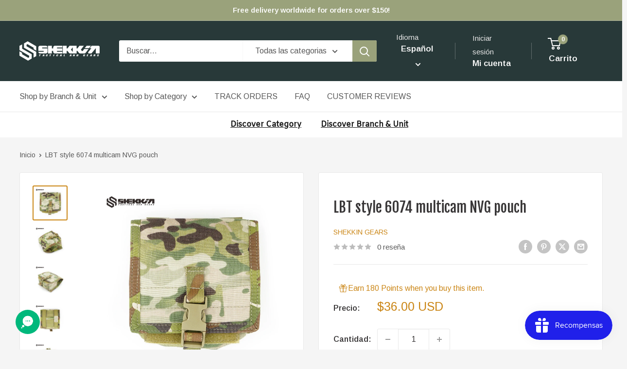

--- FILE ---
content_type: text/html; charset=utf-8
request_url: https://shekkingears.com/es/products/mc-6074
body_size: 100746
content:
<!doctype html>

<html class="no-js" lang="es">
  <head>
    <meta charset="utf-8">
    <meta name="viewport" content="width=device-width, initial-scale=1.0, height=device-height, minimum-scale=1.0, maximum-scale=1.0">
    <meta name="theme-color" content="#cb8718">

    <title>Shekkingears replica navyseal Devgru multicam LBT style 6074 NVG pouch</title><meta name="description" content="Shop Shekkin&#39;s selection of Navy SEALs Devgru multicam combat gears in the multicam camo pattern. Get yours today!"><link rel="canonical" href="https://shekkingears.com/es/products/mc-6074"><link rel="shortcut icon" href="//shekkingears.com/cdn/shop/files/logo_single_4f64cb9b-9e52-45dd-b5c5-8aa0f2a16c16_96x96.png?v=1690441775" type="image/png"><link rel="preload" as="style" href="//shekkingears.com/cdn/shop/t/49/assets/theme.css?v=64896656854714595661768310534">
    <link rel="preload" as="script" href="//shekkingears.com/cdn/shop/t/49/assets/theme.js?v=100952596617660054121768310534">
    <link rel="preconnect" href="https://cdn.shopify.com">
    <link rel="preconnect" href="https://fonts.shopifycdn.com">
    <link rel="dns-prefetch" href="https://productreviews.shopifycdn.com">
    <link rel="dns-prefetch" href="https://ajax.googleapis.com">
    <link rel="dns-prefetch" href="https://maps.googleapis.com">
    <link rel="dns-prefetch" href="https://maps.gstatic.com">

    <meta property="og:type" content="product">
  <meta property="og:title" content="LBT style 6074 multicam NVG pouch"><meta property="og:image" content="http://shekkingears.com/cdn/shop/files/DSC03640.jpg?v=1699437090">
    <meta property="og:image:secure_url" content="https://shekkingears.com/cdn/shop/files/DSC03640.jpg?v=1699437090">
    <meta property="og:image:width" content="1600">
    <meta property="og:image:height" content="1600">
    <meta property="product:availability" content="in stock"><meta property="product:price:amount" content="36.00">
  <meta property="product:price:currency" content="USD"><meta property="og:description" content="Shop Shekkin&#39;s selection of Navy SEALs Devgru multicam combat gears in the multicam camo pattern. Get yours today!"><meta property="og:url" content="https://shekkingears.com/es/products/mc-6074">
<meta property="og:site_name" content="Shekkin Gears"><meta name="twitter:card" content="summary"><meta name="twitter:title" content="LBT style 6074 multicam NVG pouch">
  <meta name="twitter:description" content="
Features:


Can be configured to be a utility pouch

Hook and Loop plus buckle Flap Closure
Drainage Holes

2x Tuck Strap MOLLE Attachment


Material:
Authentic Multicam fabric and webbing


Outer: 500D Cordura

Inner: 500D Cordura

Size:

15cm H x 13.5cm W x 7cm D

Ship within 14 days
VAT is included with the shipping rate for the order which goes to the EU.">
  <meta name="twitter:image" content="https://shekkingears.com/cdn/shop/files/DSC03640_600x600_crop_center.jpg?v=1699437090">
    <link rel="preload" href="//shekkingears.com/cdn/fonts/fjalla_one/fjallaone_n4.262edaf1abaf5ed669f7ecd26fc3e24707a0ad85.woff2" as="font" type="font/woff2" crossorigin><link rel="preload" href="//shekkingears.com/cdn/fonts/arimo/arimo_n4.a7efb558ca22d2002248bbe6f302a98edee38e35.woff2" as="font" type="font/woff2" crossorigin><style>
  @font-face {
  font-family: "Fjalla One";
  font-weight: 400;
  font-style: normal;
  font-display: swap;
  src: url("//shekkingears.com/cdn/fonts/fjalla_one/fjallaone_n4.262edaf1abaf5ed669f7ecd26fc3e24707a0ad85.woff2") format("woff2"),
       url("//shekkingears.com/cdn/fonts/fjalla_one/fjallaone_n4.f67f40342efd2b34cae019d50b4b5c4da6fc5da7.woff") format("woff");
}

  @font-face {
  font-family: Arimo;
  font-weight: 400;
  font-style: normal;
  font-display: swap;
  src: url("//shekkingears.com/cdn/fonts/arimo/arimo_n4.a7efb558ca22d2002248bbe6f302a98edee38e35.woff2") format("woff2"),
       url("//shekkingears.com/cdn/fonts/arimo/arimo_n4.0da809f7d1d5ede2a73be7094ac00741efdb6387.woff") format("woff");
}

@font-face {
  font-family: Arimo;
  font-weight: 600;
  font-style: normal;
  font-display: swap;
  src: url("//shekkingears.com/cdn/fonts/arimo/arimo_n6.9c18b0befd86597f319b7d7f925727d04c262b32.woff2") format("woff2"),
       url("//shekkingears.com/cdn/fonts/arimo/arimo_n6.422bf6679b81a8bfb1b25d19299a53688390c2b9.woff") format("woff");
}



  @font-face {
  font-family: Arimo;
  font-weight: 700;
  font-style: normal;
  font-display: swap;
  src: url("//shekkingears.com/cdn/fonts/arimo/arimo_n7.1d2d0638e6a1228d86beb0e10006e3280ccb2d04.woff2") format("woff2"),
       url("//shekkingears.com/cdn/fonts/arimo/arimo_n7.f4b9139e8eac4a17b38b8707044c20f54c3be479.woff") format("woff");
}

  @font-face {
  font-family: Arimo;
  font-weight: 400;
  font-style: italic;
  font-display: swap;
  src: url("//shekkingears.com/cdn/fonts/arimo/arimo_i4.438ddb21a1b98c7230698d70dc1a21df235701b2.woff2") format("woff2"),
       url("//shekkingears.com/cdn/fonts/arimo/arimo_i4.0e1908a0dc1ec32fabb5a03a0c9ee2083f82e3d7.woff") format("woff");
}

  @font-face {
  font-family: Arimo;
  font-weight: 700;
  font-style: italic;
  font-display: swap;
  src: url("//shekkingears.com/cdn/fonts/arimo/arimo_i7.b9f09537c29041ec8d51f8cdb7c9b8e4f1f82cb1.woff2") format("woff2"),
       url("//shekkingears.com/cdn/fonts/arimo/arimo_i7.ec659fc855f754fd0b1bd052e606bba1058f73da.woff") format("woff");
}


  :root {
    --default-text-font-size : 15px;
    --base-text-font-size    : 16px;
    --heading-font-family    : "Fjalla One", sans-serif;
    --heading-font-weight    : 400;
    --heading-font-style     : normal;
    --text-font-family       : Arimo, sans-serif;
    --text-font-weight       : 400;
    --text-font-style        : normal;
    --text-font-bolder-weight: 600;
    --text-link-decoration   : underline;

    --text-color               : #585858;
    --text-color-rgb           : 88, 88, 88;
    --heading-color            : #383637;
    --border-color             : #e8e8e8;
    --border-color-rgb         : 232, 232, 232;
    --form-border-color        : #dbdbdb;
    --accent-color             : #cb8718;
    --accent-color-rgb         : 203, 135, 24;
    --link-color               : #cb8718;
    --link-color-hover         : #875a10;
    --background               : #f5f5f5;
    --secondary-background     : #ffffff;
    --secondary-background-rgb : 255, 255, 255;
    --accent-background        : rgba(203, 135, 24, 0.08);

    --input-background: #ffffff;

    --error-color       : #cf0e0e;
    --error-background  : rgba(207, 14, 14, 0.07);
    --success-color     : #1c7b36;
    --success-background: rgba(28, 123, 54, 0.11);

    --primary-button-background      : #8f976f;
    --primary-button-background-rgb  : 143, 151, 111;
    --primary-button-text-color      : #ffffff;
    --secondary-button-background    : #222021;
    --secondary-button-background-rgb: 34, 32, 33;
    --secondary-button-text-color    : #ffffff;

    --header-background      : #283939;
    --header-text-color      : #ffffff;
    --header-light-text-color: #e8e8e8;
    --header-border-color    : rgba(232, 232, 232, 0.3);
    --header-accent-color    : #9aa27b;

    --footer-background-color:    #283939;
    --footer-heading-text-color:  #ffffff;
    --footer-body-text-color:     #ffffff;
    --footer-body-text-color-rgb: 255, 255, 255;
    --footer-accent-color:        #cb8718;
    --footer-accent-color-rgb:    203, 135, 24;
    --footer-border:              none;
    
    --flickity-arrow-color: #b5b5b5;--product-on-sale-accent           : #cf0e0e;
    --product-on-sale-accent-rgb       : 207, 14, 14;
    --product-on-sale-color            : #ffffff;
    --product-in-stock-color           : #1c7b36;
    --product-low-stock-color          : #cf0e0e;
    --product-sold-out-color           : #8a9297;
    --product-custom-label-1-background: #3f6ab1;
    --product-custom-label-1-color     : #ffffff;
    --product-custom-label-2-background: #8a44ae;
    --product-custom-label-2-color     : #ffffff;
    --product-review-star-color        : #339999;

    --mobile-container-gutter : 20px;
    --desktop-container-gutter: 40px;

    /* Shopify related variables */
    --payment-terms-background-color: #f5f5f5;
  }
</style>

<script>
  // IE11 does not have support for CSS variables, so we have to polyfill them
  if (!(((window || {}).CSS || {}).supports && window.CSS.supports('(--a: 0)'))) {
    const script = document.createElement('script');
    script.type = 'text/javascript';
    script.src = 'https://cdn.jsdelivr.net/npm/css-vars-ponyfill@2';
    script.onload = function() {
      cssVars({});
    };

    document.getElementsByTagName('head')[0].appendChild(script);
  }
</script>


    <script>window.performance && window.performance.mark && window.performance.mark('shopify.content_for_header.start');</script><meta name="google-site-verification" content="Jcmu9JwrzryU2Va0li7o70fSRlwrM5MYrKgfLaAWUhc">
<meta name="google-site-verification" content="Jcmu9JwrzryU2Va0li7o70fSRlwrM5MYrKgfLaAWUhc">
<meta id="shopify-digital-wallet" name="shopify-digital-wallet" content="/56772493502/digital_wallets/dialog">
<meta name="shopify-checkout-api-token" content="a1c192631ece293c6a0283de120e2d43">
<meta id="in-context-paypal-metadata" data-shop-id="56772493502" data-venmo-supported="false" data-environment="production" data-locale="es_ES" data-paypal-v4="true" data-currency="USD">
<link rel="alternate" hreflang="x-default" href="https://shekkingears.com/products/mc-6074">
<link rel="alternate" hreflang="en" href="https://shekkingears.com/products/mc-6074">
<link rel="alternate" hreflang="de" href="https://shekkingears.com/de/products/mc-6074">
<link rel="alternate" hreflang="ja" href="https://shekkingears.com/ja/products/mc-6074">
<link rel="alternate" hreflang="fr" href="https://shekkingears.com/fr/products/mc-6074">
<link rel="alternate" hreflang="es" href="https://shekkingears.com/es/products/mc-6074">
<link rel="alternate" hreflang="nl" href="https://shekkingears.com/nl/products/mc-6074">
<link rel="alternate" hreflang="en-CA" href="https://shekkingears.com/en-ca/products/mc-6074">
<link rel="alternate" type="application/json+oembed" href="https://shekkingears.com/es/products/mc-6074.oembed">
<script async="async" src="/checkouts/internal/preloads.js?locale=es-US"></script>
<script id="shopify-features" type="application/json">{"accessToken":"a1c192631ece293c6a0283de120e2d43","betas":["rich-media-storefront-analytics"],"domain":"shekkingears.com","predictiveSearch":true,"shopId":56772493502,"locale":"es"}</script>
<script>var Shopify = Shopify || {};
Shopify.shop = "shekkin.myshopify.com";
Shopify.locale = "es";
Shopify.currency = {"active":"USD","rate":"1.0"};
Shopify.country = "US";
Shopify.theme = {"name":"Warehouse 6.8.0","id":151074341054,"schema_name":"Warehouse","schema_version":"6.8.0","theme_store_id":871,"role":"main"};
Shopify.theme.handle = "null";
Shopify.theme.style = {"id":null,"handle":null};
Shopify.cdnHost = "shekkingears.com/cdn";
Shopify.routes = Shopify.routes || {};
Shopify.routes.root = "/es/";</script>
<script type="module">!function(o){(o.Shopify=o.Shopify||{}).modules=!0}(window);</script>
<script>!function(o){function n(){var o=[];function n(){o.push(Array.prototype.slice.apply(arguments))}return n.q=o,n}var t=o.Shopify=o.Shopify||{};t.loadFeatures=n(),t.autoloadFeatures=n()}(window);</script>
<script id="shop-js-analytics" type="application/json">{"pageType":"product"}</script>
<script defer="defer" async type="module" src="//shekkingears.com/cdn/shopifycloud/shop-js/modules/v2/client.init-shop-cart-sync_2Gr3Q33f.es.esm.js"></script>
<script defer="defer" async type="module" src="//shekkingears.com/cdn/shopifycloud/shop-js/modules/v2/chunk.common_noJfOIa7.esm.js"></script>
<script defer="defer" async type="module" src="//shekkingears.com/cdn/shopifycloud/shop-js/modules/v2/chunk.modal_Deo2FJQo.esm.js"></script>
<script type="module">
  await import("//shekkingears.com/cdn/shopifycloud/shop-js/modules/v2/client.init-shop-cart-sync_2Gr3Q33f.es.esm.js");
await import("//shekkingears.com/cdn/shopifycloud/shop-js/modules/v2/chunk.common_noJfOIa7.esm.js");
await import("//shekkingears.com/cdn/shopifycloud/shop-js/modules/v2/chunk.modal_Deo2FJQo.esm.js");

  window.Shopify.SignInWithShop?.initShopCartSync?.({"fedCMEnabled":true,"windoidEnabled":true});

</script>
<script id="__st">var __st={"a":56772493502,"offset":28800,"reqid":"1ed05267-f8bf-4ef2-a074-6206c9e1128b-1769244452","pageurl":"shekkingears.com\/es\/products\/mc-6074","u":"a2aacf53d4e7","p":"product","rtyp":"product","rid":7825373462718};</script>
<script>window.ShopifyPaypalV4VisibilityTracking = true;</script>
<script id="captcha-bootstrap">!function(){'use strict';const t='contact',e='account',n='new_comment',o=[[t,t],['blogs',n],['comments',n],[t,'customer']],c=[[e,'customer_login'],[e,'guest_login'],[e,'recover_customer_password'],[e,'create_customer']],r=t=>t.map((([t,e])=>`form[action*='/${t}']:not([data-nocaptcha='true']) input[name='form_type'][value='${e}']`)).join(','),a=t=>()=>t?[...document.querySelectorAll(t)].map((t=>t.form)):[];function s(){const t=[...o],e=r(t);return a(e)}const i='password',u='form_key',d=['recaptcha-v3-token','g-recaptcha-response','h-captcha-response',i],f=()=>{try{return window.sessionStorage}catch{return}},m='__shopify_v',_=t=>t.elements[u];function p(t,e,n=!1){try{const o=window.sessionStorage,c=JSON.parse(o.getItem(e)),{data:r}=function(t){const{data:e,action:n}=t;return t[m]||n?{data:e,action:n}:{data:t,action:n}}(c);for(const[e,n]of Object.entries(r))t.elements[e]&&(t.elements[e].value=n);n&&o.removeItem(e)}catch(o){console.error('form repopulation failed',{error:o})}}const l='form_type',E='cptcha';function T(t){t.dataset[E]=!0}const w=window,h=w.document,L='Shopify',v='ce_forms',y='captcha';let A=!1;((t,e)=>{const n=(g='f06e6c50-85a8-45c8-87d0-21a2b65856fe',I='https://cdn.shopify.com/shopifycloud/storefront-forms-hcaptcha/ce_storefront_forms_captcha_hcaptcha.v1.5.2.iife.js',D={infoText:'Protegido por hCaptcha',privacyText:'Privacidad',termsText:'Términos'},(t,e,n)=>{const o=w[L][v],c=o.bindForm;if(c)return c(t,g,e,D).then(n);var r;o.q.push([[t,g,e,D],n]),r=I,A||(h.body.append(Object.assign(h.createElement('script'),{id:'captcha-provider',async:!0,src:r})),A=!0)});var g,I,D;w[L]=w[L]||{},w[L][v]=w[L][v]||{},w[L][v].q=[],w[L][y]=w[L][y]||{},w[L][y].protect=function(t,e){n(t,void 0,e),T(t)},Object.freeze(w[L][y]),function(t,e,n,w,h,L){const[v,y,A,g]=function(t,e,n){const i=e?o:[],u=t?c:[],d=[...i,...u],f=r(d),m=r(i),_=r(d.filter((([t,e])=>n.includes(e))));return[a(f),a(m),a(_),s()]}(w,h,L),I=t=>{const e=t.target;return e instanceof HTMLFormElement?e:e&&e.form},D=t=>v().includes(t);t.addEventListener('submit',(t=>{const e=I(t);if(!e)return;const n=D(e)&&!e.dataset.hcaptchaBound&&!e.dataset.recaptchaBound,o=_(e),c=g().includes(e)&&(!o||!o.value);(n||c)&&t.preventDefault(),c&&!n&&(function(t){try{if(!f())return;!function(t){const e=f();if(!e)return;const n=_(t);if(!n)return;const o=n.value;o&&e.removeItem(o)}(t);const e=Array.from(Array(32),(()=>Math.random().toString(36)[2])).join('');!function(t,e){_(t)||t.append(Object.assign(document.createElement('input'),{type:'hidden',name:u})),t.elements[u].value=e}(t,e),function(t,e){const n=f();if(!n)return;const o=[...t.querySelectorAll(`input[type='${i}']`)].map((({name:t})=>t)),c=[...d,...o],r={};for(const[a,s]of new FormData(t).entries())c.includes(a)||(r[a]=s);n.setItem(e,JSON.stringify({[m]:1,action:t.action,data:r}))}(t,e)}catch(e){console.error('failed to persist form',e)}}(e),e.submit())}));const S=(t,e)=>{t&&!t.dataset[E]&&(n(t,e.some((e=>e===t))),T(t))};for(const o of['focusin','change'])t.addEventListener(o,(t=>{const e=I(t);D(e)&&S(e,y())}));const B=e.get('form_key'),M=e.get(l),P=B&&M;t.addEventListener('DOMContentLoaded',(()=>{const t=y();if(P)for(const e of t)e.elements[l].value===M&&p(e,B);[...new Set([...A(),...v().filter((t=>'true'===t.dataset.shopifyCaptcha))])].forEach((e=>S(e,t)))}))}(h,new URLSearchParams(w.location.search),n,t,e,['guest_login'])})(!0,!0)}();</script>
<script integrity="sha256-4kQ18oKyAcykRKYeNunJcIwy7WH5gtpwJnB7kiuLZ1E=" data-source-attribution="shopify.loadfeatures" defer="defer" src="//shekkingears.com/cdn/shopifycloud/storefront/assets/storefront/load_feature-a0a9edcb.js" crossorigin="anonymous"></script>
<script data-source-attribution="shopify.dynamic_checkout.dynamic.init">var Shopify=Shopify||{};Shopify.PaymentButton=Shopify.PaymentButton||{isStorefrontPortableWallets:!0,init:function(){window.Shopify.PaymentButton.init=function(){};var t=document.createElement("script");t.src="https://shekkingears.com/cdn/shopifycloud/portable-wallets/latest/portable-wallets.es.js",t.type="module",document.head.appendChild(t)}};
</script>
<script data-source-attribution="shopify.dynamic_checkout.buyer_consent">
  function portableWalletsHideBuyerConsent(e){var t=document.getElementById("shopify-buyer-consent"),n=document.getElementById("shopify-subscription-policy-button");t&&n&&(t.classList.add("hidden"),t.setAttribute("aria-hidden","true"),n.removeEventListener("click",e))}function portableWalletsShowBuyerConsent(e){var t=document.getElementById("shopify-buyer-consent"),n=document.getElementById("shopify-subscription-policy-button");t&&n&&(t.classList.remove("hidden"),t.removeAttribute("aria-hidden"),n.addEventListener("click",e))}window.Shopify?.PaymentButton&&(window.Shopify.PaymentButton.hideBuyerConsent=portableWalletsHideBuyerConsent,window.Shopify.PaymentButton.showBuyerConsent=portableWalletsShowBuyerConsent);
</script>
<script>
  function portableWalletsCleanup(e){e&&e.src&&console.error("Failed to load portable wallets script "+e.src);var t=document.querySelectorAll("shopify-accelerated-checkout .shopify-payment-button__skeleton, shopify-accelerated-checkout-cart .wallet-cart-button__skeleton"),e=document.getElementById("shopify-buyer-consent");for(let e=0;e<t.length;e++)t[e].remove();e&&e.remove()}function portableWalletsNotLoadedAsModule(e){e instanceof ErrorEvent&&"string"==typeof e.message&&e.message.includes("import.meta")&&"string"==typeof e.filename&&e.filename.includes("portable-wallets")&&(window.removeEventListener("error",portableWalletsNotLoadedAsModule),window.Shopify.PaymentButton.failedToLoad=e,"loading"===document.readyState?document.addEventListener("DOMContentLoaded",window.Shopify.PaymentButton.init):window.Shopify.PaymentButton.init())}window.addEventListener("error",portableWalletsNotLoadedAsModule);
</script>

<script type="module" src="https://shekkingears.com/cdn/shopifycloud/portable-wallets/latest/portable-wallets.es.js" onError="portableWalletsCleanup(this)" crossorigin="anonymous"></script>
<script nomodule>
  document.addEventListener("DOMContentLoaded", portableWalletsCleanup);
</script>

<script id='scb4127' type='text/javascript' async='' src='https://shekkingears.com/cdn/shopifycloud/privacy-banner/storefront-banner.js'></script><link id="shopify-accelerated-checkout-styles" rel="stylesheet" media="screen" href="https://shekkingears.com/cdn/shopifycloud/portable-wallets/latest/accelerated-checkout-backwards-compat.css" crossorigin="anonymous">
<style id="shopify-accelerated-checkout-cart">
        #shopify-buyer-consent {
  margin-top: 1em;
  display: inline-block;
  width: 100%;
}

#shopify-buyer-consent.hidden {
  display: none;
}

#shopify-subscription-policy-button {
  background: none;
  border: none;
  padding: 0;
  text-decoration: underline;
  font-size: inherit;
  cursor: pointer;
}

#shopify-subscription-policy-button::before {
  box-shadow: none;
}

      </style>

<script>window.performance && window.performance.mark && window.performance.mark('shopify.content_for_header.end');</script>

    <link rel="stylesheet" href="//shekkingears.com/cdn/shop/t/49/assets/theme.css?v=64896656854714595661768310534">

    <script type="application/ld+json">{"@context":"http:\/\/schema.org\/","@id":"\/es\/products\/mc-6074#product","@type":"Product","brand":{"@type":"Brand","name":"Shekkin Gears"},"category":"Airsoft","description":"\nFeatures:\n\n\nCan be configured to be a utility pouch\n\nHook and Loop plus buckle Flap Closure\nDrainage Holes\n\n2x Tuck Strap MOLLE Attachment\n\n\nMaterial:\nAuthentic Multicam fabric and webbing\n\n\nOuter: 500D Cordura\n\nInner: 500D Cordura\n\nSize:\n\n15cm H x 13.5cm W x 7cm D\n\nShip within 14 days\nVAT is included with the shipping rate for the order which goes to the EU.","image":"https:\/\/shekkingears.com\/cdn\/shop\/files\/DSC03640.jpg?v=1699437090\u0026width=1920","name":"LBT style 6074 multicam NVG pouch","offers":{"@id":"\/es\/products\/mc-6074?variant=43292042526910#offer","@type":"Offer","availability":"http:\/\/schema.org\/InStock","price":"36.00","priceCurrency":"USD","url":"https:\/\/shekkingears.com\/es\/products\/mc-6074?variant=43292042526910"},"sku":"307NQWycTf","url":"https:\/\/shekkingears.com\/es\/products\/mc-6074"}</script><script type="application/ld+json">
  {
    "@context": "https://schema.org",
    "@type": "BreadcrumbList",
    "itemListElement": [{
        "@type": "ListItem",
        "position": 1,
        "name": "Inicio",
        "item": "https://shekkingears.com"
      },{
            "@type": "ListItem",
            "position": 2,
            "name": "LBT style 6074 multicam NVG pouch",
            "item": "https://shekkingears.com/es/products/mc-6074"
          }]
  }
</script>

    <script>
      // This allows to expose several variables to the global scope, to be used in scripts
      window.theme = {
        pageType: "product",
        cartCount: 0,
        moneyFormat: "${{amount}} USD",
        moneyWithCurrencyFormat: "${{amount}} USD",
        currencyCodeEnabled: true,
        showDiscount: true,
        discountMode: "percentage",
        cartType: "drawer"
      };

      window.routes = {
        rootUrl: "\/es",
        rootUrlWithoutSlash: "\/es",
        cartUrl: "\/es\/cart",
        cartAddUrl: "\/es\/cart\/add",
        cartChangeUrl: "\/es\/cart\/change",
        searchUrl: "\/es\/search",
        productRecommendationsUrl: "\/es\/recommendations\/products"
      };

      window.languages = {
        productRegularPrice: "Precio habitual",
        productSalePrice: "Precio de venta",
        collectionOnSaleLabel: "Ahorrar {{savings}}",
        productFormUnavailable: "No disponible",
        productFormAddToCart: "Añadir al carrito",
        productFormPreOrder: "Reservar",
        productFormSoldOut: "Agotado",
        productAdded: "El producto ha sido añadido al carrito",
        productAddedShort: "Añadido !",
        shippingEstimatorNoResults: "No se pudo encontrar envío para su dirección.",
        shippingEstimatorOneResult: "Hay una tarifa de envío para su dirección :",
        shippingEstimatorMultipleResults: "Hay {{count}} tarifas de envío para su dirección :",
        shippingEstimatorErrors: "Hay algunos errores :"
      };

      document.documentElement.className = document.documentElement.className.replace('no-js', 'js');
    </script><script src="//shekkingears.com/cdn/shop/t/49/assets/theme.js?v=100952596617660054121768310534" defer></script>
    <script src="//shekkingears.com/cdn/shop/t/49/assets/custom.js?v=102476495355921946141768310534" defer></script><script>
        (function () {
          window.onpageshow = function() {
            // We force re-freshing the cart content onpageshow, as most browsers will serve a cache copy when hitting the
            // back button, which cause staled data
            document.documentElement.dispatchEvent(new CustomEvent('cart:refresh', {
              bubbles: true,
              detail: {scrollToTop: false}
            }));
          };
        })();
      </script>



  <!-- BEGIN app block: shopify://apps/judge-me-reviews/blocks/judgeme_core/61ccd3b1-a9f2-4160-9fe9-4fec8413e5d8 --><!-- Start of Judge.me Core -->






<link rel="dns-prefetch" href="https://cdnwidget.judge.me">
<link rel="dns-prefetch" href="https://cdn.judge.me">
<link rel="dns-prefetch" href="https://cdn1.judge.me">
<link rel="dns-prefetch" href="https://api.judge.me">

<script data-cfasync='false' class='jdgm-settings-script'>window.jdgmSettings={"pagination":5,"disable_web_reviews":false,"badge_no_review_text":"Sin reseñas","badge_n_reviews_text":"{{ n }} reseña/reseñas","badge_star_color":"#339999","hide_badge_preview_if_no_reviews":true,"badge_hide_text":false,"enforce_center_preview_badge":false,"widget_title":"Reseñas de Clientes","widget_open_form_text":"Escribir una reseña","widget_close_form_text":"Cancelar reseña","widget_refresh_page_text":"Actualizar página","widget_summary_text":"Basado en {{ number_of_reviews }} reseña/reseñas","widget_no_review_text":"Sé el primero en escribir una reseña","widget_name_field_text":"Nombre","widget_verified_name_field_text":"Nombre Verificado (público)","widget_name_placeholder_text":"Nombre","widget_required_field_error_text":"Este campo es obligatorio.","widget_email_field_text":"Dirección de correo electrónico","widget_verified_email_field_text":"Correo electrónico Verificado (privado, no se puede editar)","widget_email_placeholder_text":"Tu dirección de correo electrónico","widget_email_field_error_text":"Por favor, ingresa una dirección de correo electrónico válida.","widget_rating_field_text":"Calificación","widget_review_title_field_text":"Título de la Reseña","widget_review_title_placeholder_text":"Da un título a tu reseña","widget_review_body_field_text":"Contenido de la reseña","widget_review_body_placeholder_text":"Empieza a escribir aquí...","widget_pictures_field_text":"Imagen/Video (opcional)","widget_submit_review_text":"Enviar Reseña","widget_submit_verified_review_text":"Enviar Reseña Verificada","widget_submit_success_msg_with_auto_publish":"¡Gracias! Por favor, actualiza la página en unos momentos para ver tu reseña. Puedes eliminar o editar tu reseña iniciando sesión en \u003ca href='https://judge.me/login' target='_blank' rel='nofollow noopener'\u003eJudge.me\u003c/a\u003e","widget_submit_success_msg_no_auto_publish":"¡Gracias! Tu reseña se publicará tan pronto como sea aprobada por el administrador de la tienda. Puedes eliminar o editar tu reseña iniciando sesión en \u003ca href='https://judge.me/login' target='_blank' rel='nofollow noopener'\u003eJudge.me\u003c/a\u003e","widget_show_default_reviews_out_of_total_text":"Mostrando {{ n_reviews_shown }} de {{ n_reviews }} reseñas.","widget_show_all_link_text":"Mostrar todas","widget_show_less_link_text":"Mostrar menos","widget_author_said_text":"{{ reviewer_name }} dijo:","widget_days_text":"hace {{ n }} día/días","widget_weeks_text":"hace {{ n }} semana/semanas","widget_months_text":"hace {{ n }} mes/meses","widget_years_text":"hace {{ n }} año/años","widget_yesterday_text":"Ayer","widget_today_text":"Hoy","widget_replied_text":"\u003e\u003e {{ shop_name }} respondió:","widget_read_more_text":"Leer más","widget_reviewer_name_as_initial":"last_initial","widget_rating_filter_color":"","widget_rating_filter_see_all_text":"Ver todas las reseñas","widget_sorting_most_recent_text":"Más Recientes","widget_sorting_highest_rating_text":"Mayor Calificación","widget_sorting_lowest_rating_text":"Menor Calificación","widget_sorting_with_pictures_text":"Solo Imágenes","widget_sorting_most_helpful_text":"Más Útiles","widget_open_question_form_text":"Hacer una pregunta","widget_reviews_subtab_text":"Reseñas","widget_questions_subtab_text":"Preguntas","widget_question_label_text":"Pregunta","widget_answer_label_text":"Respuesta","widget_question_placeholder_text":"Escribe tu pregunta aquí","widget_submit_question_text":"Enviar Pregunta","widget_question_submit_success_text":"¡Gracias por tu pregunta! Te notificaremos una vez que sea respondida.","widget_star_color":"#339999","verified_badge_text":"Verificado","verified_badge_bg_color":"","verified_badge_text_color":"","verified_badge_placement":"left-of-reviewer-name","widget_review_max_height":"","widget_hide_border":false,"widget_social_share":true,"widget_thumb":false,"widget_review_location_show":true,"widget_location_format":"country_iso_code","all_reviews_include_out_of_store_products":true,"all_reviews_out_of_store_text":"(fuera de la tienda)","all_reviews_pagination":100,"all_reviews_product_name_prefix_text":"sobre","enable_review_pictures":true,"enable_question_anwser":false,"widget_theme":"leex","review_date_format":"mm/dd/yyyy","default_sort_method":"most-recent","widget_product_reviews_subtab_text":"Reseñas de Productos","widget_shop_reviews_subtab_text":"Reseñas de la Tienda","widget_other_products_reviews_text":"Reseñas para otros productos","widget_store_reviews_subtab_text":"Reseñas de la tienda","widget_no_store_reviews_text":"Esta tienda no ha recibido ninguna reseña todavía","widget_web_restriction_product_reviews_text":"Este producto no ha recibido ninguna reseña todavía","widget_no_items_text":"No se encontraron elementos","widget_show_more_text":"Mostrar más","widget_write_a_store_review_text":"Escribir una Reseña de la Tienda","widget_other_languages_heading":"Reseñas en Otros Idiomas","widget_translate_review_text":"Traducir reseña a {{ language }}","widget_translating_review_text":"Traduciendo...","widget_show_original_translation_text":"Mostrar original ({{ language }})","widget_translate_review_failed_text":"No se pudo traducir la reseña.","widget_translate_review_retry_text":"Reintentar","widget_translate_review_try_again_later_text":"Intentar más tarde","show_product_url_for_grouped_product":false,"widget_sorting_pictures_first_text":"Imágenes Primero","show_pictures_on_all_rev_page_mobile":true,"show_pictures_on_all_rev_page_desktop":true,"floating_tab_hide_mobile_install_preference":false,"floating_tab_button_name":"★ Reseñas","floating_tab_title":"Deja que los clientes hablen por nosotros","floating_tab_button_color":"","floating_tab_button_background_color":"","floating_tab_url":"","floating_tab_url_enabled":true,"floating_tab_tab_style":"text","all_reviews_text_badge_text":"Los clientes nos califican {{ shop.metafields.judgeme.all_reviews_rating | round: 1 }}/5 basado en {{ shop.metafields.judgeme.all_reviews_count }} reseñas.","all_reviews_text_badge_text_branded_style":"{{ shop.metafields.judgeme.all_reviews_rating | round: 1 }} de 5 estrellas basado en {{ shop.metafields.judgeme.all_reviews_count }} reseñas","is_all_reviews_text_badge_a_link":true,"show_stars_for_all_reviews_text_badge":true,"all_reviews_text_badge_url":"https://shekkingears.com/pages/reviews","all_reviews_text_style":"branded","all_reviews_text_color_style":"custom","all_reviews_text_color":"#D25E15","all_reviews_text_show_jm_brand":true,"featured_carousel_show_header":true,"featured_carousel_title":"Deja que los clientes hablen por nosotros","testimonials_carousel_title":"Los clientes nos dicen","videos_carousel_title":"Historias de clientes reales","cards_carousel_title":"Los clientes nos dicen","featured_carousel_count_text":"de {{ n }} reseñas","featured_carousel_add_link_to_all_reviews_page":false,"featured_carousel_url":"","featured_carousel_show_images":true,"featured_carousel_autoslide_interval":5,"featured_carousel_arrows_on_the_sides":false,"featured_carousel_height":250,"featured_carousel_width":80,"featured_carousel_image_size":0,"featured_carousel_image_height":250,"featured_carousel_arrow_color":"#eeeeee","verified_count_badge_style":"vintage","verified_count_badge_orientation":"horizontal","verified_count_badge_color_style":"judgeme_brand_color","verified_count_badge_color":"#108474","is_verified_count_badge_a_link":true,"verified_count_badge_url":"","verified_count_badge_show_jm_brand":true,"widget_rating_preset_default":5,"widget_first_sub_tab":"product-reviews","widget_show_histogram":true,"widget_histogram_use_custom_color":false,"widget_pagination_use_custom_color":false,"widget_star_use_custom_color":true,"widget_verified_badge_use_custom_color":false,"widget_write_review_use_custom_color":false,"picture_reminder_submit_button":"Subir Imágenes","enable_review_videos":true,"mute_video_by_default":false,"widget_sorting_videos_first_text":"Videos Primero","widget_review_pending_text":"Pendiente","featured_carousel_items_for_large_screen":3,"social_share_options_order":"Facebook,Twitter","remove_microdata_snippet":true,"disable_json_ld":false,"enable_json_ld_products":false,"preview_badge_show_question_text":false,"preview_badge_no_question_text":"Sin preguntas","preview_badge_n_question_text":"{{ number_of_questions }} pregunta/preguntas","qa_badge_show_icon":false,"qa_badge_position":"same-row","remove_judgeme_branding":false,"widget_add_search_bar":false,"widget_search_bar_placeholder":"Buscar","widget_sorting_verified_only_text":"Solo verificadas","featured_carousel_theme":"default","featured_carousel_show_rating":true,"featured_carousel_show_title":true,"featured_carousel_show_body":true,"featured_carousel_show_date":false,"featured_carousel_show_reviewer":true,"featured_carousel_show_product":false,"featured_carousel_header_background_color":"#108474","featured_carousel_header_text_color":"#ffffff","featured_carousel_name_product_separator":"reviewed","featured_carousel_full_star_background":"#108474","featured_carousel_empty_star_background":"#dadada","featured_carousel_vertical_theme_background":"#f9fafb","featured_carousel_verified_badge_enable":true,"featured_carousel_verified_badge_color":"#108474","featured_carousel_border_style":"round","featured_carousel_review_line_length_limit":3,"featured_carousel_more_reviews_button_text":"Leer más reseñas","featured_carousel_view_product_button_text":"Ver producto","all_reviews_page_load_reviews_on":"scroll","all_reviews_page_load_more_text":"Cargar Más Reseñas","disable_fb_tab_reviews":false,"enable_ajax_cdn_cache":false,"widget_advanced_speed_features":5,"widget_public_name_text":"mostrado públicamente como","default_reviewer_name":"John Smith","default_reviewer_name_has_non_latin":true,"widget_reviewer_anonymous":"Anónimo","medals_widget_title":"Medallas de Reseñas Judge.me","medals_widget_background_color":"#f9fafb","medals_widget_position":"footer_all_pages","medals_widget_border_color":"#f9fafb","medals_widget_verified_text_position":"left","medals_widget_use_monochromatic_version":false,"medals_widget_elements_color":"#108474","show_reviewer_avatar":true,"widget_invalid_yt_video_url_error_text":"No es una URL de video de YouTube","widget_max_length_field_error_text":"Por favor, ingresa no más de {0} caracteres.","widget_show_country_flag":true,"widget_show_collected_via_shop_app":true,"widget_verified_by_shop_badge_style":"light","widget_verified_by_shop_text":"Verificado por la Tienda","widget_show_photo_gallery":true,"widget_load_with_code_splitting":true,"widget_ugc_install_preference":false,"widget_ugc_title":"Hecho por nosotros, Compartido por ti","widget_ugc_subtitle":"Etiquétanos para ver tu imagen destacada en nuestra página","widget_ugc_arrows_color":"#ffffff","widget_ugc_primary_button_text":"Comprar Ahora","widget_ugc_primary_button_background_color":"#108474","widget_ugc_primary_button_text_color":"#ffffff","widget_ugc_primary_button_border_width":"0","widget_ugc_primary_button_border_style":"none","widget_ugc_primary_button_border_color":"#108474","widget_ugc_primary_button_border_radius":"25","widget_ugc_secondary_button_text":"Cargar Más","widget_ugc_secondary_button_background_color":"#ffffff","widget_ugc_secondary_button_text_color":"#108474","widget_ugc_secondary_button_border_width":"2","widget_ugc_secondary_button_border_style":"solid","widget_ugc_secondary_button_border_color":"#108474","widget_ugc_secondary_button_border_radius":"25","widget_ugc_reviews_button_text":"Ver Reseñas","widget_ugc_reviews_button_background_color":"#ffffff","widget_ugc_reviews_button_text_color":"#108474","widget_ugc_reviews_button_border_width":"2","widget_ugc_reviews_button_border_style":"solid","widget_ugc_reviews_button_border_color":"#108474","widget_ugc_reviews_button_border_radius":"25","widget_ugc_reviews_button_link_to":"judgeme-reviews-page","widget_ugc_show_post_date":true,"widget_ugc_max_width":"1080","widget_rating_metafield_value_type":true,"widget_primary_color":"#108474","widget_enable_secondary_color":false,"widget_secondary_color":"#edf5f5","widget_summary_average_rating_text":"{{ average_rating }} de 5","widget_media_grid_title":"Fotos y videos de clientes","widget_media_grid_see_more_text":"Ver más","widget_round_style":true,"widget_show_product_medals":true,"widget_verified_by_judgeme_text":"Verificado por Judge.me","widget_show_store_medals":true,"widget_verified_by_judgeme_text_in_store_medals":"Verificado por Judge.me","widget_media_field_exceed_quantity_message":"Lo sentimos, solo podemos aceptar {{ max_media }} para una reseña.","widget_media_field_exceed_limit_message":"{{ file_name }} es demasiado grande, por favor selecciona un {{ media_type }} menor a {{ size_limit }}MB.","widget_review_submitted_text":"¡Reseña Enviada!","widget_question_submitted_text":"¡Pregunta Enviada!","widget_close_form_text_question":"Cancelar","widget_write_your_answer_here_text":"Escribe tu respuesta aquí","widget_enabled_branded_link":true,"widget_show_collected_by_judgeme":false,"widget_reviewer_name_color":"","widget_write_review_text_color":"","widget_write_review_bg_color":"","widget_collected_by_judgeme_text":"recopilado por Judge.me","widget_pagination_type":"load_more","widget_load_more_text":"Cargar Más","widget_load_more_color":"#108474","widget_full_review_text":"Reseña Completa","widget_read_more_reviews_text":"Leer Más Reseñas","widget_read_questions_text":"Leer Preguntas","widget_questions_and_answers_text":"Preguntas y Respuestas","widget_verified_by_text":"Verificado por","widget_verified_text":"Verificado","widget_number_of_reviews_text":"{{ number_of_reviews }} reseñas","widget_back_button_text":"Atrás","widget_next_button_text":"Siguiente","widget_custom_forms_filter_button":"Filtros","custom_forms_style":"vertical","widget_show_review_information":false,"how_reviews_are_collected":"¿Cómo se recopilan las reseñas?","widget_show_review_keywords":false,"widget_gdpr_statement":"Cómo usamos tus datos: Solo te contactaremos sobre la reseña que dejaste, y solo si es necesario. Al enviar tu reseña, aceptas los \u003ca href='https://judge.me/terms' target='_blank' rel='nofollow noopener'\u003etérminos\u003c/a\u003e, \u003ca href='https://judge.me/privacy' target='_blank' rel='nofollow noopener'\u003eprivacidad\u003c/a\u003e y \u003ca href='https://judge.me/content-policy' target='_blank' rel='nofollow noopener'\u003epolíticas de contenido\u003c/a\u003e de Judge.me.","widget_multilingual_sorting_enabled":false,"widget_translate_review_content_enabled":false,"widget_translate_review_content_method":"manual","popup_widget_review_selection":"automatically_with_pictures","popup_widget_round_border_style":true,"popup_widget_show_title":true,"popup_widget_show_body":true,"popup_widget_show_reviewer":false,"popup_widget_show_product":true,"popup_widget_show_pictures":true,"popup_widget_use_review_picture":true,"popup_widget_show_on_home_page":true,"popup_widget_show_on_product_page":true,"popup_widget_show_on_collection_page":true,"popup_widget_show_on_cart_page":true,"popup_widget_position":"bottom_left","popup_widget_first_review_delay":5,"popup_widget_duration":5,"popup_widget_interval":5,"popup_widget_review_count":5,"popup_widget_hide_on_mobile":true,"review_snippet_widget_round_border_style":true,"review_snippet_widget_card_color":"#FFFFFF","review_snippet_widget_slider_arrows_background_color":"#FFFFFF","review_snippet_widget_slider_arrows_color":"#000000","review_snippet_widget_star_color":"#108474","show_product_variant":false,"all_reviews_product_variant_label_text":"Variante: ","widget_show_verified_branding":true,"widget_ai_summary_title":"Los clientes dicen","widget_ai_summary_disclaimer":"Resumen de reseñas impulsado por IA basado en reseñas recientes de clientes","widget_show_ai_summary":false,"widget_show_ai_summary_bg":false,"widget_show_review_title_input":true,"redirect_reviewers_invited_via_email":"external_form","request_store_review_after_product_review":false,"request_review_other_products_in_order":false,"review_form_color_scheme":"default","review_form_corner_style":"square","review_form_star_color":{},"review_form_text_color":"#333333","review_form_background_color":"#ffffff","review_form_field_background_color":"#fafafa","review_form_button_color":{},"review_form_button_text_color":"#ffffff","review_form_modal_overlay_color":"#000000","review_content_screen_title_text":"¿Cómo calificarías este producto?","review_content_introduction_text":"Nos encantaría que compartieras un poco sobre tu experiencia.","store_review_form_title_text":"¿Cómo calificarías esta tienda?","store_review_form_introduction_text":"Nos encantaría que compartieras un poco sobre tu experiencia.","show_review_guidance_text":true,"one_star_review_guidance_text":"Pobre","five_star_review_guidance_text":"Excelente","customer_information_screen_title_text":"Sobre ti","customer_information_introduction_text":"Por favor, cuéntanos más sobre ti.","custom_questions_screen_title_text":"Tu experiencia en más detalle","custom_questions_introduction_text":"Aquí hay algunas preguntas para ayudarnos a entender más sobre tu experiencia.","review_submitted_screen_title_text":"¡Gracias por tu reseña!","review_submitted_screen_thank_you_text":"La estamos procesando y aparecerá en la tienda pronto.","review_submitted_screen_email_verification_text":"Por favor, confirma tu correo electrónico haciendo clic en el enlace que acabamos de enviarte. Esto nos ayuda a mantener las reseñas auténticas.","review_submitted_request_store_review_text":"¿Te gustaría compartir tu experiencia de compra con nosotros?","review_submitted_review_other_products_text":"¿Te gustaría reseñar estos productos?","store_review_screen_title_text":"¿Te gustaría compartir tu experiencia de compra con nosotros?","store_review_introduction_text":"Valoramos tu opinión y la utilizamos para mejorar. Por favor, comparte cualquier pensamiento o sugerencia que tengas.","reviewer_media_screen_title_picture_text":"Compartir una foto","reviewer_media_introduction_picture_text":"Sube una foto para apoyar tu reseña.","reviewer_media_screen_title_video_text":"Compartir un video","reviewer_media_introduction_video_text":"Sube un video para apoyar tu reseña.","reviewer_media_screen_title_picture_or_video_text":"Compartir una foto o video","reviewer_media_introduction_picture_or_video_text":"Sube una foto o video para apoyar tu reseña.","reviewer_media_youtube_url_text":"Pega tu URL de Youtube aquí","advanced_settings_next_step_button_text":"Siguiente","advanced_settings_close_review_button_text":"Cerrar","modal_write_review_flow":true,"write_review_flow_required_text":"Obligatorio","write_review_flow_privacy_message_text":"Respetamos tu privacidad.","write_review_flow_anonymous_text":"Reseña como anónimo","write_review_flow_visibility_text":"No será visible para otros clientes.","write_review_flow_multiple_selection_help_text":"Selecciona tantos como quieras","write_review_flow_single_selection_help_text":"Selecciona una opción","write_review_flow_required_field_error_text":"Este campo es obligatorio","write_review_flow_invalid_email_error_text":"Por favor ingresa una dirección de correo válida","write_review_flow_max_length_error_text":"Máx. {{ max_length }} caracteres.","write_review_flow_media_upload_text":"\u003cb\u003eHaz clic para subir\u003c/b\u003e o arrastrar y soltar","write_review_flow_gdpr_statement":"Solo te contactaremos sobre tu reseña si es necesario. Al enviar tu reseña, aceptas nuestros \u003ca href='https://judge.me/terms' target='_blank' rel='nofollow noopener'\u003etérminos y condiciones\u003c/a\u003e y \u003ca href='https://judge.me/privacy' target='_blank' rel='nofollow noopener'\u003epolítica de privacidad\u003c/a\u003e.","rating_only_reviews_enabled":false,"show_negative_reviews_help_screen":false,"new_review_flow_help_screen_rating_threshold":3,"negative_review_resolution_screen_title_text":"Cuéntanos más","negative_review_resolution_text":"Tu experiencia es importante para nosotros. Si hubo problemas con tu compra, estamos aquí para ayudar. No dudes en contactarnos, nos encantaría la oportunidad de arreglar las cosas.","negative_review_resolution_button_text":"Contáctanos","negative_review_resolution_proceed_with_review_text":"Deja una reseña","negative_review_resolution_subject":"Problema con la compra de {{ shop_name }}.{{ order_name }}","preview_badge_collection_page_install_status":false,"widget_review_custom_css":"","preview_badge_custom_css":"","preview_badge_stars_count":"5-stars","featured_carousel_custom_css":"","floating_tab_custom_css":"","all_reviews_widget_custom_css":"","medals_widget_custom_css":"","verified_badge_custom_css":"","all_reviews_text_custom_css":"","transparency_badges_collected_via_store_invite":false,"transparency_badges_from_another_provider":false,"transparency_badges_collected_from_store_visitor":false,"transparency_badges_collected_by_verified_review_provider":false,"transparency_badges_earned_reward":false,"transparency_badges_collected_via_store_invite_text":"Reseña recopilada a través de una invitación al negocio","transparency_badges_from_another_provider_text":"Reseña recopilada de otro proveedor","transparency_badges_collected_from_store_visitor_text":"Reseña recopilada de un visitante del negocio","transparency_badges_written_in_google_text":"Reseña escrita en Google","transparency_badges_written_in_etsy_text":"Reseña escrita en Etsy","transparency_badges_written_in_shop_app_text":"Reseña escrita en Shop App","transparency_badges_earned_reward_text":"Reseña ganó una recompensa para una futura compra","product_review_widget_per_page":10,"widget_store_review_label_text":"Reseña de la tienda","checkout_comment_extension_title_on_product_page":"Customer Comments","checkout_comment_extension_num_latest_comment_show":5,"checkout_comment_extension_format":"name_and_timestamp","checkout_comment_customer_name":"last_initial","checkout_comment_comment_notification":true,"preview_badge_collection_page_install_preference":true,"preview_badge_home_page_install_preference":false,"preview_badge_product_page_install_preference":true,"review_widget_install_preference":"","review_carousel_install_preference":false,"floating_reviews_tab_install_preference":"none","verified_reviews_count_badge_install_preference":false,"all_reviews_text_install_preference":false,"review_widget_best_location":true,"judgeme_medals_install_preference":false,"review_widget_revamp_enabled":true,"review_widget_qna_enabled":false,"review_widget_revamp_dual_publish_end_date":"2026-01-15T07:38:13.000+00:00","review_widget_header_theme":"minimal","review_widget_widget_title_enabled":true,"review_widget_header_text_size":"medium","review_widget_header_text_weight":"regular","review_widget_average_rating_style":"compact","review_widget_bar_chart_enabled":true,"review_widget_bar_chart_type":"numbers","review_widget_bar_chart_style":"standard","review_widget_expanded_media_gallery_enabled":false,"review_widget_reviews_section_theme":"cards","review_widget_image_style":"thumbnails","review_widget_review_image_ratio":"square","review_widget_stars_size":"medium","review_widget_verified_badge":"standard_text","review_widget_review_title_text_size":"medium","review_widget_review_text_size":"medium","review_widget_review_text_length":"medium","review_widget_number_of_columns_desktop":3,"review_widget_carousel_transition_speed":5,"review_widget_custom_questions_answers_display":"always","review_widget_button_text_color":"#FFFFFF","review_widget_text_color":"#000000","review_widget_lighter_text_color":"#7B7B7B","review_widget_corner_styling":"soft","review_widget_review_word_singular":"reseña","review_widget_review_word_plural":"reseñas","review_widget_voting_label":"¿Útil?","review_widget_shop_reply_label":"Respuesta de {{ shop_name }}:","review_widget_filters_title":"Filtros","qna_widget_question_word_singular":"Pregunta","qna_widget_question_word_plural":"Preguntas","qna_widget_answer_reply_label":"Respuesta de {{ answerer_name }}:","qna_content_screen_title_text":"Preguntar sobre este producto","qna_widget_question_required_field_error_text":"Por favor, ingrese su pregunta.","qna_widget_flow_gdpr_statement":"Solo te contactaremos sobre tu pregunta si es necesario. Al enviar tu pregunta, aceptas nuestros \u003ca href='https://judge.me/terms' target='_blank' rel='nofollow noopener'\u003etérminos y condiciones\u003c/a\u003e y \u003ca href='https://judge.me/privacy' target='_blank' rel='nofollow noopener'\u003epolítica de privacidad\u003c/a\u003e.","qna_widget_question_submitted_text":"¡Gracias por tu pregunta!","qna_widget_close_form_text_question":"Cerrar","qna_widget_question_submit_success_text":"Te informaremos por correo electrónico cuando te respondamos tu pregunta.","all_reviews_widget_v2025_enabled":false,"all_reviews_widget_v2025_header_theme":"default","all_reviews_widget_v2025_widget_title_enabled":true,"all_reviews_widget_v2025_header_text_size":"medium","all_reviews_widget_v2025_header_text_weight":"regular","all_reviews_widget_v2025_average_rating_style":"compact","all_reviews_widget_v2025_bar_chart_enabled":true,"all_reviews_widget_v2025_bar_chart_type":"numbers","all_reviews_widget_v2025_bar_chart_style":"standard","all_reviews_widget_v2025_expanded_media_gallery_enabled":false,"all_reviews_widget_v2025_show_store_medals":true,"all_reviews_widget_v2025_show_photo_gallery":true,"all_reviews_widget_v2025_show_review_keywords":false,"all_reviews_widget_v2025_show_ai_summary":false,"all_reviews_widget_v2025_show_ai_summary_bg":false,"all_reviews_widget_v2025_add_search_bar":false,"all_reviews_widget_v2025_default_sort_method":"most-recent","all_reviews_widget_v2025_reviews_per_page":10,"all_reviews_widget_v2025_reviews_section_theme":"default","all_reviews_widget_v2025_image_style":"thumbnails","all_reviews_widget_v2025_review_image_ratio":"square","all_reviews_widget_v2025_stars_size":"medium","all_reviews_widget_v2025_verified_badge":"bold_badge","all_reviews_widget_v2025_review_title_text_size":"medium","all_reviews_widget_v2025_review_text_size":"medium","all_reviews_widget_v2025_review_text_length":"medium","all_reviews_widget_v2025_number_of_columns_desktop":3,"all_reviews_widget_v2025_carousel_transition_speed":5,"all_reviews_widget_v2025_custom_questions_answers_display":"always","all_reviews_widget_v2025_show_product_variant":false,"all_reviews_widget_v2025_show_reviewer_avatar":true,"all_reviews_widget_v2025_reviewer_name_as_initial":"","all_reviews_widget_v2025_review_location_show":false,"all_reviews_widget_v2025_location_format":"","all_reviews_widget_v2025_show_country_flag":false,"all_reviews_widget_v2025_verified_by_shop_badge_style":"light","all_reviews_widget_v2025_social_share":false,"all_reviews_widget_v2025_social_share_options_order":"Facebook,Twitter,LinkedIn,Pinterest","all_reviews_widget_v2025_pagination_type":"standard","all_reviews_widget_v2025_button_text_color":"#FFFFFF","all_reviews_widget_v2025_text_color":"#000000","all_reviews_widget_v2025_lighter_text_color":"#7B7B7B","all_reviews_widget_v2025_corner_styling":"soft","all_reviews_widget_v2025_title":"Reseñas de clientes","all_reviews_widget_v2025_ai_summary_title":"Los clientes dicen sobre esta tienda","all_reviews_widget_v2025_no_review_text":"Sé el primero en escribir una reseña","platform":"shopify","branding_url":"https://app.judge.me/reviews/stores/shekkingears.com","branding_text":"Powered by Judge.me","locale":"es","reply_name":"Shekkin Gears","widget_version":"3.0","footer":true,"autopublish":true,"review_dates":true,"enable_custom_form":false,"shop_use_review_site":true,"shop_locale":"en","enable_multi_locales_translations":true,"show_review_title_input":true,"review_verification_email_status":"always","can_be_branded":true,"reply_name_text":"Shekkin Gears"};</script> <style class='jdgm-settings-style'>﻿.jdgm-xx{left:0}:root{--jdgm-primary-color: #108474;--jdgm-secondary-color: rgba(16,132,116,0.1);--jdgm-star-color: #399;--jdgm-write-review-text-color: white;--jdgm-write-review-bg-color: #108474;--jdgm-paginate-color: #108474;--jdgm-border-radius: 10;--jdgm-reviewer-name-color: #108474}.jdgm-histogram__bar-content{background-color:#108474}.jdgm-rev[data-verified-buyer=true] .jdgm-rev__icon.jdgm-rev__icon:after,.jdgm-rev__buyer-badge.jdgm-rev__buyer-badge{color:white;background-color:#108474}.jdgm-review-widget--small .jdgm-gallery.jdgm-gallery .jdgm-gallery__thumbnail-link:nth-child(8) .jdgm-gallery__thumbnail-wrapper.jdgm-gallery__thumbnail-wrapper:before{content:"Ver más"}@media only screen and (min-width: 768px){.jdgm-gallery.jdgm-gallery .jdgm-gallery__thumbnail-link:nth-child(8) .jdgm-gallery__thumbnail-wrapper.jdgm-gallery__thumbnail-wrapper:before{content:"Ver más"}}.jdgm-preview-badge .jdgm-star.jdgm-star{color:#339999}.jdgm-prev-badge[data-average-rating='0.00']{display:none !important}.jdgm-author-fullname{display:none !important}.jdgm-author-all-initials{display:none !important}.jdgm-rev-widg__title{visibility:hidden}.jdgm-rev-widg__summary-text{visibility:hidden}.jdgm-prev-badge__text{visibility:hidden}.jdgm-rev__prod-link-prefix:before{content:'sobre'}.jdgm-rev__variant-label:before{content:'Variante: '}.jdgm-rev__out-of-store-text:before{content:'(fuera de la tienda)'}.jdgm-preview-badge[data-template="index"]{display:none !important}.jdgm-verified-count-badget[data-from-snippet="true"]{display:none !important}.jdgm-carousel-wrapper[data-from-snippet="true"]{display:none !important}.jdgm-all-reviews-text[data-from-snippet="true"]{display:none !important}.jdgm-medals-section[data-from-snippet="true"]{display:none !important}.jdgm-ugc-media-wrapper[data-from-snippet="true"]{display:none !important}.jdgm-rev__transparency-badge[data-badge-type="review_collected_via_store_invitation"]{display:none !important}.jdgm-rev__transparency-badge[data-badge-type="review_collected_from_another_provider"]{display:none !important}.jdgm-rev__transparency-badge[data-badge-type="review_collected_from_store_visitor"]{display:none !important}.jdgm-rev__transparency-badge[data-badge-type="review_written_in_etsy"]{display:none !important}.jdgm-rev__transparency-badge[data-badge-type="review_written_in_google_business"]{display:none !important}.jdgm-rev__transparency-badge[data-badge-type="review_written_in_shop_app"]{display:none !important}.jdgm-rev__transparency-badge[data-badge-type="review_earned_for_future_purchase"]{display:none !important}.jdgm-review-snippet-widget .jdgm-rev-snippet-widget__cards-container .jdgm-rev-snippet-card{border-radius:8px;background:#fff}.jdgm-review-snippet-widget .jdgm-rev-snippet-widget__cards-container .jdgm-rev-snippet-card__rev-rating .jdgm-star{color:#108474}.jdgm-review-snippet-widget .jdgm-rev-snippet-widget__prev-btn,.jdgm-review-snippet-widget .jdgm-rev-snippet-widget__next-btn{border-radius:50%;background:#fff}.jdgm-review-snippet-widget .jdgm-rev-snippet-widget__prev-btn>svg,.jdgm-review-snippet-widget .jdgm-rev-snippet-widget__next-btn>svg{fill:#000}.jdgm-full-rev-modal.rev-snippet-widget .jm-mfp-container .jm-mfp-content,.jdgm-full-rev-modal.rev-snippet-widget .jm-mfp-container .jdgm-full-rev__icon,.jdgm-full-rev-modal.rev-snippet-widget .jm-mfp-container .jdgm-full-rev__pic-img,.jdgm-full-rev-modal.rev-snippet-widget .jm-mfp-container .jdgm-full-rev__reply{border-radius:8px}.jdgm-full-rev-modal.rev-snippet-widget .jm-mfp-container .jdgm-full-rev[data-verified-buyer="true"] .jdgm-full-rev__icon::after{border-radius:8px}.jdgm-full-rev-modal.rev-snippet-widget .jm-mfp-container .jdgm-full-rev .jdgm-rev__buyer-badge{border-radius:calc( 8px / 2 )}.jdgm-full-rev-modal.rev-snippet-widget .jm-mfp-container .jdgm-full-rev .jdgm-full-rev__replier::before{content:'Shekkin Gears'}.jdgm-full-rev-modal.rev-snippet-widget .jm-mfp-container .jdgm-full-rev .jdgm-full-rev__product-button{border-radius:calc( 8px * 6 )}
</style> <style class='jdgm-settings-style'></style> <script data-cfasync="false" type="text/javascript" async src="https://cdnwidget.judge.me/shopify_v2/leex.js" id="judgeme_widget_leex_js"></script>
<link id="judgeme_widget_leex_css" rel="stylesheet" type="text/css" media="nope!" onload="this.media='all'" href="https://cdnwidget.judge.me/widget_v3/theme/leex.css">

  
  
  
  <style class='jdgm-miracle-styles'>
  @-webkit-keyframes jdgm-spin{0%{-webkit-transform:rotate(0deg);-ms-transform:rotate(0deg);transform:rotate(0deg)}100%{-webkit-transform:rotate(359deg);-ms-transform:rotate(359deg);transform:rotate(359deg)}}@keyframes jdgm-spin{0%{-webkit-transform:rotate(0deg);-ms-transform:rotate(0deg);transform:rotate(0deg)}100%{-webkit-transform:rotate(359deg);-ms-transform:rotate(359deg);transform:rotate(359deg)}}@font-face{font-family:'JudgemeStar';src:url("[data-uri]") format("woff");font-weight:normal;font-style:normal}.jdgm-star{font-family:'JudgemeStar';display:inline !important;text-decoration:none !important;padding:0 4px 0 0 !important;margin:0 !important;font-weight:bold;opacity:1;-webkit-font-smoothing:antialiased;-moz-osx-font-smoothing:grayscale}.jdgm-star:hover{opacity:1}.jdgm-star:last-of-type{padding:0 !important}.jdgm-star.jdgm--on:before{content:"\e000"}.jdgm-star.jdgm--off:before{content:"\e001"}.jdgm-star.jdgm--half:before{content:"\e002"}.jdgm-widget *{margin:0;line-height:1.4;-webkit-box-sizing:border-box;-moz-box-sizing:border-box;box-sizing:border-box;-webkit-overflow-scrolling:touch}.jdgm-hidden{display:none !important;visibility:hidden !important}.jdgm-temp-hidden{display:none}.jdgm-spinner{width:40px;height:40px;margin:auto;border-radius:50%;border-top:2px solid #eee;border-right:2px solid #eee;border-bottom:2px solid #eee;border-left:2px solid #ccc;-webkit-animation:jdgm-spin 0.8s infinite linear;animation:jdgm-spin 0.8s infinite linear}.jdgm-prev-badge{display:block !important}

</style>


  
  
   


<script data-cfasync='false' class='jdgm-script'>
!function(e){window.jdgm=window.jdgm||{},jdgm.CDN_HOST="https://cdnwidget.judge.me/",jdgm.CDN_HOST_ALT="https://cdn2.judge.me/cdn/widget_frontend/",jdgm.API_HOST="https://api.judge.me/",jdgm.CDN_BASE_URL="https://cdn.shopify.com/extensions/019beb2a-7cf9-7238-9765-11a892117c03/judgeme-extensions-316/assets/",
jdgm.docReady=function(d){(e.attachEvent?"complete"===e.readyState:"loading"!==e.readyState)?
setTimeout(d,0):e.addEventListener("DOMContentLoaded",d)},jdgm.loadCSS=function(d,t,o,a){
!o&&jdgm.loadCSS.requestedUrls.indexOf(d)>=0||(jdgm.loadCSS.requestedUrls.push(d),
(a=e.createElement("link")).rel="stylesheet",a.class="jdgm-stylesheet",a.media="nope!",
a.href=d,a.onload=function(){this.media="all",t&&setTimeout(t)},e.body.appendChild(a))},
jdgm.loadCSS.requestedUrls=[],jdgm.loadJS=function(e,d){var t=new XMLHttpRequest;
t.onreadystatechange=function(){4===t.readyState&&(Function(t.response)(),d&&d(t.response))},
t.open("GET",e),t.onerror=function(){if(e.indexOf(jdgm.CDN_HOST)===0&&jdgm.CDN_HOST_ALT!==jdgm.CDN_HOST){var f=e.replace(jdgm.CDN_HOST,jdgm.CDN_HOST_ALT);jdgm.loadJS(f,d)}},t.send()},jdgm.docReady((function(){(window.jdgmLoadCSS||e.querySelectorAll(
".jdgm-widget, .jdgm-all-reviews-page").length>0)&&(jdgmSettings.widget_load_with_code_splitting?
parseFloat(jdgmSettings.widget_version)>=3?jdgm.loadCSS(jdgm.CDN_HOST+"widget_v3/base.css"):
jdgm.loadCSS(jdgm.CDN_HOST+"widget/base.css"):jdgm.loadCSS(jdgm.CDN_HOST+"shopify_v2.css"),
jdgm.loadJS(jdgm.CDN_HOST+"loa"+"der.js"))}))}(document);
</script>
<noscript><link rel="stylesheet" type="text/css" media="all" href="https://cdnwidget.judge.me/shopify_v2.css"></noscript>

<!-- BEGIN app snippet: theme_fix_tags --><script>
  (function() {
    var jdgmThemeFixes = null;
    if (!jdgmThemeFixes) return;
    var thisThemeFix = jdgmThemeFixes[Shopify.theme.id];
    if (!thisThemeFix) return;

    if (thisThemeFix.html) {
      document.addEventListener("DOMContentLoaded", function() {
        var htmlDiv = document.createElement('div');
        htmlDiv.classList.add('jdgm-theme-fix-html');
        htmlDiv.innerHTML = thisThemeFix.html;
        document.body.append(htmlDiv);
      });
    };

    if (thisThemeFix.css) {
      var styleTag = document.createElement('style');
      styleTag.classList.add('jdgm-theme-fix-style');
      styleTag.innerHTML = thisThemeFix.css;
      document.head.append(styleTag);
    };

    if (thisThemeFix.js) {
      var scriptTag = document.createElement('script');
      scriptTag.classList.add('jdgm-theme-fix-script');
      scriptTag.innerHTML = thisThemeFix.js;
      document.head.append(scriptTag);
    };
  })();
</script>
<!-- END app snippet -->
<!-- End of Judge.me Core -->



<!-- END app block --><!-- BEGIN app block: shopify://apps/gempages-builder/blocks/embed-gp-script-head/20b379d4-1b20-474c-a6ca-665c331919f3 -->














<!-- END app block --><!-- BEGIN app block: shopify://apps/vitals/blocks/app-embed/aeb48102-2a5a-4f39-bdbd-d8d49f4e20b8 --><link rel="preconnect" href="https://appsolve.io/" /><link rel="preconnect" href="https://cdn-sf.vitals.app/" /><script data-ver="58" id="vtlsAebData" class="notranslate">window.vtlsLiquidData = window.vtlsLiquidData || {};window.vtlsLiquidData.buildId = 56644;

window.vtlsLiquidData.apiHosts = {
	...window.vtlsLiquidData.apiHosts,
	"1": "https://appsolve.io"
};
	window.vtlsLiquidData.moduleSettings = {"3":{"6":"Black Friday Sale start in","8":30,"24":0,"25":2,"26":1,"27":3,"80":"left","118":"default","146":15,"179":"de4848","180":"cccccc","185":1,"186":10,"189":false,"227":"f7f7f7","228":"f7f7f7","230":"de4848","416":"day","426":"days","427":"hour","428":"hours","429":"minute","430":"minutes","431":"second","432":"seconds","436":false,"505":"000000","840":"fc0000d1","841":"fa0000","842":"000000","953":"fixed","955":"2025-11-23T10:15+08:00","956":"2025-11-24T00:00+08:00","1079":"{}","1098":"222222","1101":24,"1103":"Black Friday Storewide Start in","1104":"222222"},"12":{"29":true,"30":true,"31":true,"32":true,"108":false},"15":{"37":"color","38":"Checkout safely using your preferred payment method","63":"2120bb","64":"mastercard,paypal,maestro,visa,american_express,american_express2,jcb,diners_club,discover","65":"left","78":20,"79":20,"920":"{\"container\": {\"traits\": {\"textAlign\": {\"default\": \"center\"}}}}"},"22":{"165":true,"193":"f31212","234":"Customers who bought this also bought","238":"left","323":"From","325":"Add to Cart","342":false,"406":true,"445":"Out of stock","486":"","675":"1,3,4,5,6,7","856":"ffffff","857":"f6f6f6","858":"4f4f4f","960":"{\"productTitle\":{\"traits\":{\"fontWeight\":{\"default\":\"600\"}}}}","1015":1,"1017":1,"1019":false,"1022":true},"31":[],"48":{"469":true,"491":true,"588":true,"595":false,"603":"","605":"","606":"","781":true,"783":1,"876":0,"1076":true,"1105":0,"1198":false},"50":{"527":"4","528":"00b87c","529":"swing","530":"We're here to help! Contact us @shekkin.gears anytime!","531":5,"534":true,"535":"circle","795":true,"796":true,"797":"left","798":"left","888":true,"890":false,"891":true,"892":"Need help?","893":"Let us know @shekkin.gears if you have any questions.","894":"We’ll get back to you as soon as possible","919":"ffa133"},"58":{"883":"333333","884":true,"885":"tshirt","902":"Size Chart","903":"ffffff","904":"222222","905":1,"906":"1","907":"dadada","908":"f8f8f8","1080":"{\"button\":{\"traits\":{\"margin\":{\"default\":\"4px 0 4px 0\"}}}}"},"60":{"1095":"{}","1096":false}};

window.vtlsLiquidData.shopThemeName = "Warehouse";window.vtlsLiquidData.settingTranslation = {"3":{"6":{"en":"Black Friday Sale start in","es":"La oferta termina en","fr":"Fin de l'offre dans","de":"Sale endet in","nl":"Uitverkoop eindigt over","ja":"販売終了まであと"},"416":{"en":"day","es":"día","fr":"jour","de":"Tag","nl":"dag","ja":"日"},"426":{"en":"days","es":"días","fr":"jours","de":"Tagen","nl":"dagen","ja":"日"},"427":{"en":"hour","es":"hora","fr":"heure","de":"Stunde","nl":"uur","ja":"時間"},"428":{"en":"hours","es":"horas","fr":"heures","de":"Stunden","nl":"uren","ja":"時間"},"429":{"en":"minute","es":"minuto","fr":"minute","de":"Minute","nl":"minuut","ja":"分"},"430":{"en":"minutes","es":"minutos","fr":"minutes","de":"Minuten","nl":"minuten","ja":"分"},"431":{"en":"second","es":"segundo","fr":"seconde","de":"Sekunde","nl":"seconde","ja":"秒"},"432":{"en":"seconds","es":"segundos","fr":"secondes","de":"Sekunden","nl":"seconden","ja":"秒"},"1103":{"en":"Black Friday Storewide Start in","es":"","fr":"","de":"","nl":"","ja":""}},"15":{"38":{"en":"Checkout safely using your preferred payment method","es":"Realiza el pago de forma segura utilizando tu forma de pago preferida","fr":"Payez en toute sécurité avec votre mode de paiement préféré","de":"Bezahlen Sie sicher mit Ihrer bevorzugten Zahlungsart","nl":"Veilig afrekenen met de betaalmethode van je voorkeur","ja":"ご希望のお支払い方法で安全にチェックアウト"}},"22":{"234":{"en":"Customers who bought this also bought","es":"Los clientes que compraron esto también compraron","fr":"Les internautes ont aussi acheté","de":"Kunden, die dies gekauft haben, kauften auch","nl":"Klanten die dit kochten, kochten ook","ja":"この商品を買った人はこちらの商品も買っています"},"323":{"en":"From","es":"Desde","fr":"De","de":"Von","nl":"Van","ja":"投稿者"},"325":{"en":"Add to Cart","es":"Añadir a la cesta","fr":"Ajouter au panier","de":"In den Warenkorb","nl":"Aan winkelwagen toevoegen","ja":"カートに追加"},"445":{"en":"Out of stock","es":"Agotado","fr":"En rupture de stock","de":"Nicht vorrätig","nl":"Niet op voorraad","ja":"在庫切れ"}},"47":{"392":{"en":"Check out our Instagram","es":"Mira nuestro Instagram","fr":"Consultez notre Instagram","de":"Besuchen Sie uns auf Instagram","nl":"Bekijk onze Instagram","ja":"インスタグラムをチェック"},"393":{"en":"","es":"","fr":"","de":"","nl":"","ja":""},"402":{"en":"Follow","es":"Seguir","fr":"Suivre","de":"Folgen","nl":"Volgen","ja":"フォロー"}},"50":{"530":{"en":"We're here to help! Contact us @shekkin.gears anytime!","es":"¡Estamos aquí para ayudarte! Ponte en contacto con nosotros en cualquier momento, aunque solo sea para saludar.","fr":"Nous sommes là pour vous aider ! N'hésitez pas à nous contacter, même si c'est juste pour nous saluer !","de":"Wir sind da, um zu helfen! Kontaktieren Sie uns jederzeit – und sei es, um einfach nur Hallo zu sagen!","nl":"We zijn hier om te helpen! Je kunt altijd contact met ons opnemen, al is het maar om gedag te zeggen!","ja":"私たちがサポートいたします！いつでもご連絡ください。挨拶だけでも大歓迎です！"},"892":{"en":"Need help?","es":"¿Necesita ayuda?","fr":"Besoin d'aide ?","de":"Brauchen Sie Hilfe?","nl":"Hulp nodig?","ja":"お手伝いが必要ですか？"},"893":{"en":"Let us know @shekkin.gears if you have any questions.","es":"Contáctenos si tiene alguna pregunta.","fr":"Faites-nous part de vos questions.","de":"Bitte wenden Sie sich an uns, wenn Sie weitere Fragen haben.","nl":"Laat het ons weten als je vragen hebt.","ja":"ご不明な点がございましたら、お問い合わせください。"},"894":{"en":"We’ll get back to you as soon as possible","es":"Le daremos una respuesta lo antes posible.","fr":"Nous vous répondrons dans les plus brefs délais.","de":"Wir werden uns so schnell wie möglich bei Ihnen melden.","nl":"We nemen zo snel mogelijk contact met je op.","ja":"できるだけ早急に返信いたします"}},"53":{"640":{"en":"You save:","es":"Te ahorras:","fr":"Vous économisez :","de":"Sie sparen:","nl":"Je bespaart:","ja":"割引額："},"642":{"en":"Out of stock","es":"Agotado","fr":"En rupture de stock","de":"Nicht vorrätig","nl":"Niet op voorraad","ja":"在庫切れ"},"643":{"en":"This item:","es":"Este artículo:","fr":"Cet article :","de":"Dieser Artikel:","nl":"Dit item:","ja":"こちらの商品："},"644":{"en":"Total Price:","es":"Precio total:","fr":"Prix total :","de":"Gesamtpreis:","nl":"Totaalprijs:","ja":"合計金額："},"646":{"en":"Add to cart","es":"Añadir a la cesta","fr":"Ajouter au panier","de":"In den Warenkorb","nl":"Aan winkelwagen toevoegen","ja":"カートに追加"},"647":{"en":"for","es":"para","fr":"pour","de":"für","nl":"voor","ja":"のご注文で"},"648":{"en":"with","es":"con","fr":"avec","de":"mit","nl":"met","ja":"で"},"649":{"en":"off","es":"descuento","fr":"sur","de":"Rabatt","nl":"korting","ja":"オフ"},"650":{"en":"each","es":"cada","fr":"chaque","de":"jeweils","nl":"elk","ja":"各"},"651":{"en":"Buy","es":"Comprar","fr":"Acheter","de":"Kaufen Sie","nl":"Koop","ja":"購入"},"652":{"en":"Subtotal","es":"Subtotal","fr":"Sous-total","de":"Zwischensumme","nl":"Subtotaal","ja":"小計"},"653":{"en":"Discount","es":"Descuento","fr":"Réduction","de":"Rabatt","nl":"Korting","ja":"割引"},"654":{"en":"Old price","es":"Precio antiguo","fr":"Ancien prix","de":"Alter Preis","nl":"Originele prijs","ja":"以前の価格"},"702":{"en":"Quantity","es":"Cantidad","fr":"Quantité","de":"Menge","nl":"Aantal","ja":"数量"},"731":{"en":"and","es":"y","fr":"et","de":"und","nl":"en","ja":"そして"},"741":{"en":"Free of charge","es":"Gratis","fr":"Gratuit","de":"Gratis","nl":"Gratis","ja":"無料"},"742":{"en":"Free","es":"Gratis","fr":"Gratuit","de":"Kostenlos","nl":"Gratis","ja":"無料"},"743":{"en":"Claim gift","es":"Reclamar el regalo","fr":"Réclamer le cadeau","de":"Geschenk in Anspruch nehmen","nl":"Claim geschenk","ja":"ギフトを取得する"},"750":{"en":"Gift","es":"Regalo","fr":"Cadeau","de":"Geschenk","nl":"Geschenk","ja":"賜物"},"762":{"en":"Discount","es":"Descuento","fr":"Réduction","de":"Rabatt","nl":"Korting","ja":"割引"},"773":{"en":"Your product has been added to the cart.","es":"Tu producto se ha añadido al carrito.","fr":"Votre produit a été ajouté au panier.","de":"Ihr Produkt wurde dem Einkaufswagen hinzugefügt.","nl":"Uw product is toegevoegd aan de winkelwagen","ja":"商品がカートに追加されました。"},"786":{"en":"save","es":"ahorrar","fr":"économiser","de":"sparen","nl":"sparen","ja":"割引額"},"851":{"en":"Per item:","es":"Por item:","fr":"Par objet:","de":"Pro Stück:","nl":"Per stuk:","ja":"アイテムごと:"},"1007":{"en":"Pick another","es":"Elige otro","fr":"Choisis autre","de":"Artikel tauschen","nl":"Ruil product","ja":"商品を交換"},"1028":{"en":"Other customers loved this offer","es":"A otros clientes les encantó esta oferta","fr":"D'autres clients ont adoré cette offre","de":"Andere Kunden liebten dieses Angebot","nl":"Andere klanten vonden deze aanbieding geweldig","ja":"他のお客様はこのオファーが気に入りました"},"1029":{"en":"Add to order\t","es":"Añadir al pedido","fr":"Ajouter à la commande","de":"In den Warenkorb","nl":"Toevoegen aan bestelling","ja":"注文に追加する"},"1030":{"en":"Added to order","es":"Añadido al pedido","fr":"Ajouté à la commande","de":"Hinzugefügt","nl":"Toegevoegd aan bestelling","ja":"注文に追加されました"},"1031":{"en":"Check out","es":"Pagar pedido","fr":"Procéder au paiement","de":"Auschecken","nl":"Afrekenen","ja":"ご購入手続きへ"},"1035":{"en":"See more","es":"Ver más","fr":"Voir plus","de":"Mehr sehen","nl":"Zie meer","ja":"もっと見る"},"1036":{"en":"See less","es":"Ver menos","fr":"Voir moins","de":"Weniger sehen","nl":"Zie minder","ja":"少なく見る"},"1083":{"en":"Check out","es":"Pagar pedido","fr":"Procéder au paiement","de":"Auschecken","nl":"Afrekenen","ja":"ご購入手続きへ"},"1164":{"en":"Free shipping","es":"Envío gratuito","fr":"Livraison gratuite","de":"Kostenloser Versand","nl":"Gratis verzending","ja":"送料無料"},"1167":{"en":"Unavailable","es":"No disponible","fr":"Indisponible","de":"Nicht verfügbar","nl":"Niet beschikbaar","ja":"利用できません"}},"58":{"902":{"en":"Size Chart","es":"Tabla de tallas","fr":"Tableau des tailles","de":"Größentabelle","nl":"Maattabel","ja":"サイズ表"}}};window.vtlsLiquidData.sizeChart={"has_general_or_collection_size_charts":false,"product_ids_with_size_charts":[7770668499134,8286614159550,7666112266430,7701224816830,8445062906046,8457646571710,7560067678398,8523394711742,8533018902718,7493082742974,8486673088702],"size_charts":[{"id":22804,"timestamp":1725502650,"types":["p"],"pIds":["7770668499134"]},{"id":51301,"timestamp":1725504379,"types":["p"],"pIds":["8286614159550"]},{"id":66243,"timestamp":1732955884,"types":["p"],"pIds":["7666112266430"]},{"id":66245,"timestamp":1732955916,"types":["p"],"pIds":["7701224816830"]},{"id":88021,"timestamp":1743726460,"types":["p"],"pIds":["8445062906046"]},{"id":88066,"timestamp":1743726428,"types":["p"],"pIds":["8457646571710"]},{"id":106844,"timestamp":1752578050,"types":["p"],"pIds":["7560067678398","8523394711742"]},{"id":112394,"timestamp":1753445267,"types":["p"],"pIds":["8533018902718"]},{"id":125724,"timestamp":1760000438,"types":["p"],"pIds":["7493082742974"]},{"id":128167,"timestamp":1761532389,"types":["p"],"pIds":["8486673088702"]}]};window.vtlsLiquidData.liveChatChannels={"has_multiple_channels":false,"agents":[{"name":"Shekkin Gears","role":"","channelType":3,"channelValue":"https:\/\/www.instagram.com\/shekkin.gears","schedule":null}]};window.vtlsLiquidData.productLabels=[{"i":10096,"l":"１0% off for team orders of 10+ units!","lt":2,"t":["p"],"trs":"{\"container\":{\"traits\":{\"backgroundColor\":{\"default\":\"#ff0000\"},\"height\":{\"default\":\"52px\"},\"top\":{\"default\":\"1%\"},\"left\":{\"default\":\"99%\"},\"borderRadius\":{\"default\":\"4px\"}}},\"text\":{\"traits\":{\"productFontSize\":{\"default\":\"11px\"}}}}","p":["shekkin-boss-rugby-shirt-short-sleeves","minotaur"],"pi":["8523394711742","8533018902718"]}];window.vtlsLiquidData.shopSettings={};window.vtlsLiquidData.shopSettings.cartType="drawer";window.vtlsLiquidData.spat="18b8266dfc63ac8c191d337b1b977331";window.vtlsLiquidData.shopInfo={id:56772493502,domain:"shekkingears.com",shopifyDomain:"shekkin.myshopify.com",primaryLocaleIsoCode: "en",defaultCurrency:"USD",enabledCurrencies:["USD"],moneyFormat:"${{amount}} USD",moneyWithCurrencyFormat:"${{amount}} USD",appId:"1",appName:"Vitals",};window.vtlsLiquidData.acceptedScopes = {"1":[26,25,27,28,29,30,31,32,33,34,35,36,37,38,22,2,8,14,20,24,16,18,10,13,21,4,11,1,7,3,19,23,15,17,9,12,49,51,46,47,50,52,48,53]};window.vtlsLiquidData.product = {"id": 7825373462718,"available": true,"title": "LBT style 6074 multicam NVG pouch","handle": "mc-6074","vendor": "Shekkin Gears","type": "dg pouches","tags": ["nvg pouch","pouch"],"description": "1","featured_image":{"src": "//shekkingears.com/cdn/shop/files/DSC03640.jpg?v=1699437090","aspect_ratio": "1.0"},"collectionIds": [281129451710,330097885374,291950133438,291934765246,281333203134,284852060350,329494954174,329377382590],"variants": [{"id": 43292042526910,"title": "Default Title","option1": "Default Title","option2": null,"option3": null,"price": 3600,"compare_at_price": null,"available": true,"image":null,"featured_media_id":null,"is_preorderable":0}],"options": [{"name": "Title"}],"metafields": {"reviews": {}}};window.vtlsLiquidData.cacheKeys = [1703549416,1768986005,1726750639,1754366655,1703549416,1714978218,0,1703549416 ];</script><script id="vtlsAebDynamicFunctions" class="notranslate">window.vtlsLiquidData = window.vtlsLiquidData || {};window.vtlsLiquidData.dynamicFunctions = ({$,vitalsGet,vitalsSet,VITALS_GET_$_DESCRIPTION,VITALS_GET_$_END_SECTION,VITALS_GET_$_ATC_FORM,VITALS_GET_$_ATC_BUTTON,submit_button,form_add_to_cart,cartItemVariantId,VITALS_EVENT_CART_UPDATED,VITALS_EVENT_DISCOUNTS_LOADED,VITALS_EVENT_RENDER_CAROUSEL_STARS,VITALS_EVENT_RENDER_COLLECTION_STARS,VITALS_EVENT_SMART_BAR_RENDERED,VITALS_EVENT_SMART_BAR_CLOSED,VITALS_EVENT_TABS_RENDERED,VITALS_EVENT_VARIANT_CHANGED,VITALS_EVENT_ATC_BUTTON_FOUND,VITALS_IS_MOBILE,VITALS_PAGE_TYPE,VITALS_APPEND_CSS,VITALS_HOOK__CAN_EXECUTE_CHECKOUT,VITALS_HOOK__GET_CUSTOM_CHECKOUT_URL_PARAMETERS,VITALS_HOOK__GET_CUSTOM_VARIANT_SELECTOR,VITALS_HOOK__GET_IMAGES_DEFAULT_SIZE,VITALS_HOOK__ON_CLICK_CHECKOUT_BUTTON,VITALS_HOOK__DONT_ACCELERATE_CHECKOUT,VITALS_HOOK__ON_ATC_STAY_ON_THE_SAME_PAGE,VITALS_HOOK__CAN_EXECUTE_ATC,VITALS_FLAG__IGNORE_VARIANT_ID_FROM_URL,VITALS_FLAG__UPDATE_ATC_BUTTON_REFERENCE,VITALS_FLAG__UPDATE_CART_ON_CHECKOUT,VITALS_FLAG__USE_CAPTURE_FOR_ATC_BUTTON,VITALS_FLAG__USE_FIRST_ATC_SPAN_FOR_PRE_ORDER,VITALS_FLAG__USE_HTML_FOR_STICKY_ATC_BUTTON,VITALS_FLAG__STOP_EXECUTION,VITALS_FLAG__USE_CUSTOM_COLLECTION_FILTER_DROPDOWN,VITALS_FLAG__PRE_ORDER_START_WITH_OBSERVER,VITALS_FLAG__PRE_ORDER_OBSERVER_DELAY,VITALS_FLAG__ON_CHECKOUT_CLICK_USE_CAPTURE_EVENT,handle,}) => {return {"147": {"location":"form","locator":"after"},"271": {"location":"form","locator":"before"},"886": {"location":"form","locator":"after"},};};</script><script id="vtlsAebDocumentInjectors" class="notranslate">window.vtlsLiquidData = window.vtlsLiquidData || {};window.vtlsLiquidData.documentInjectors = ({$,vitalsGet,vitalsSet,VITALS_IS_MOBILE,VITALS_APPEND_CSS}) => {const documentInjectors = {};documentInjectors["1"]={};documentInjectors["1"]["d"]=[];documentInjectors["1"]["d"]["0"]={};documentInjectors["1"]["d"]["0"]["a"]=null;documentInjectors["1"]["d"]["0"]["s"]=".product-block-list__item--description";documentInjectors["1"]["d"]["1"]={};documentInjectors["1"]["d"]["1"]["a"]=[];documentInjectors["1"]["d"]["1"]["s"]="div[data-block-type=\"description\"]";documentInjectors["2"]={};documentInjectors["2"]["d"]=[];documentInjectors["2"]["d"]["0"]={};documentInjectors["2"]["d"]["0"]["a"]={"l":"before"};documentInjectors["2"]["d"]["0"]["s"]="footer.footer";documentInjectors["2"]["d"]["1"]={};documentInjectors["2"]["d"]["1"]["a"]={"l":"append"};documentInjectors["2"]["d"]["1"]["s"]="div.product__details";documentInjectors["12"]={};documentInjectors["12"]["d"]=[];documentInjectors["12"]["d"]["0"]={};documentInjectors["12"]["d"]["0"]["a"]=null;documentInjectors["12"]["d"]["0"]["s"]=".product-form";documentInjectors["12"]["d"]["1"]={};documentInjectors["12"]["d"]["1"]["a"]=[];documentInjectors["12"]["d"]["1"]["s"]="form[action*=\"\/cart\/add\"]:visible:not([id*=\"product-form-installment\"]):not([id*=\"product-installment-form\"]):not(.vtls-exclude-atc-injector *)";documentInjectors["11"]={};documentInjectors["11"]["d"]=[];documentInjectors["11"]["d"]["0"]={};documentInjectors["11"]["d"]["0"]["a"]={"ctx":"outside"};documentInjectors["11"]["d"]["0"]["s"]=".product-form__add-button.button.button--primary";documentInjectors["11"]["d"]["1"]={};documentInjectors["11"]["d"]["1"]["a"]={"ctx":"inside","last":false};documentInjectors["11"]["d"]["1"]["s"]="[type=\"submit\"]:not(.swym-button)";documentInjectors["11"]["d"]["2"]={};documentInjectors["11"]["d"]["2"]["a"]={"ctx":"inside","last":false};documentInjectors["11"]["d"]["2"]["s"]="button:not(.swym-button):not([class*=adjust])";documentInjectors["6"]={};documentInjectors["6"]["d"]=[];documentInjectors["6"]["d"]["0"]={};documentInjectors["6"]["d"]["0"]["a"]=[];documentInjectors["6"]["d"]["0"]["s"]=".product-list--collection";documentInjectors["6"]["d"]["1"]={};documentInjectors["6"]["d"]["1"]["a"]=[];documentInjectors["6"]["d"]["1"]["s"]=".product-list";documentInjectors["10"]={};documentInjectors["10"]["d"]=[];documentInjectors["10"]["d"]["0"]={};documentInjectors["10"]["d"]["0"]["a"]=[];documentInjectors["10"]["d"]["0"]["s"]="div.product-form__info-item--quantity";documentInjectors["3"]={};documentInjectors["3"]["d"]=[];documentInjectors["3"]["d"]["0"]={};documentInjectors["3"]["d"]["0"]["a"]={"js":"$('.cart-recap__price-line').html(cart_html); $('.cart-recap__amount-saved').hide();"};documentInjectors["3"]["d"]["0"]["s"]=".cart-recap__price-line";documentInjectors["3"]["d"]["0"]["js"]=function(left_subtotal, right_subtotal, cart_html) { var vitalsDiscountsDiv = ".vitals-discounts";
if ($(vitalsDiscountsDiv).length === 0) {
$('.cart-recap__price-line').html(cart_html); $('.cart-recap__amount-saved').hide();
}

};documentInjectors["17"]={};documentInjectors["17"]["d"]=[];documentInjectors["17"]["d"]["0"]={};documentInjectors["17"]["d"]["0"]["a"]={"jqMethods":[{"name":"parent"}]};documentInjectors["17"]["d"]["0"]["s"]="a[href$=\"\/products\/{{handle}}\"].product-item__image-wrapper";documentInjectors["18"]={};documentInjectors["18"]["d"]=[];documentInjectors["18"]["d"]["0"]={};documentInjectors["18"]["d"]["0"]["a"]=[];documentInjectors["18"]["d"]["0"]["s"]="div.product-gallery__size-limiter";return documentInjectors;};</script><script id="vtlsAebBundle" src="https://cdn-sf.vitals.app/assets/js/bundle-385a5a64ac6146b9b7d6721386e0165d.js" async></script>

<!-- END app block --><!-- BEGIN app block: shopify://apps/tinyseo/blocks/product-json-ld-embed/0605268f-f7c4-4e95-b560-e43df7d59ae4 --><script type="application/ld+json" id="tinyimg-product-json-ld">{
  "@context": "https://schema.org/",
  "@type": "Product",
  "@id": "https://shekkingears.com/es/products/mc-6074",

  "category": "Airsoft",
  
"offers" : [
  {
  "@type" : "Offer" ,
  "mpn": 43292042526910,

  "sku": "307NQWycTf",
  
  "priceCurrency" : "USD" ,
  "price": "36.0",
  "priceValidUntil": "2026-04-24",
  
  
  "availability" : "http://schema.org/InStock",
  
  "itemCondition": "http://schema.org/NewCondition",
  

  "url" : "https://shekkingears.com/es/products/mc-6074?variant=43292042526910",
  

  
  
  "hasMerchantReturnPolicy": {
    "@type": "MerchantReturnPolicy",
    "returnPolicyCategory": "https://schema.org/MerchantReturnFiniteReturnWindow",
    
    "url" : "https://shekkingears.com/policies/refund-policy",
    
    
    

    "applicableCountry": "ZZ",
"returnMethod": [
      
      "https://schema.org/ReturnByMail"
    ],
    
    "merchantReturnDays": "30",
    

    "returnFees": "https://schema.org/ReturnFeesCustomerResponsibility",
    
    
    "restockingFee": {
      "@type": "MonetaryAmount",
      "value": "0",
      "currency": "USD"
    },
    
    "refundType": "https://schema.org/FullRefund"
  
  },
  
  
  
  "shippingDetails": [
    
    {
      "@type": "OfferShippingDetails",
      "shippingDestination": {
         "@type": "DefinedRegion",
         "addressCountry": "AR"
      },
      
      "shippingRate": {
        "@type": "MonetaryAmount",
        "minValue": 0,
        "maxValue": 80,
        "currency": "USD"
      },
      
      "deliveryTime": {
        "@type": "ShippingDeliveryTime",
        "handlingTime": {
          "@type": "QuantitativeValue",
          "minValue": 1,
          "maxValue": 14,
          "unitCode": "DAY"
        },
        "transitTime": {
          "@type": "QuantitativeValue",
          "minValue": 5,
          "maxValue": 20,
          "unitCode": "DAY"
        }
      }
    }
    
    ,
    {
      "@type": "OfferShippingDetails",
      "shippingDestination": {
         "@type": "DefinedRegion",
         "addressCountry": "AT"
      },
      
      "shippingRate": {
        "@type": "MonetaryAmount",
        "minValue": 0,
        "maxValue": 80,
        "currency": "USD"
      },
      
      "deliveryTime": {
        "@type": "ShippingDeliveryTime",
        "handlingTime": {
          "@type": "QuantitativeValue",
          "minValue": 1,
          "maxValue": 14,
          "unitCode": "DAY"
        },
        "transitTime": {
          "@type": "QuantitativeValue",
          "minValue": 5,
          "maxValue": 20,
          "unitCode": "DAY"
        }
      }
    }
    
    ,
    {
      "@type": "OfferShippingDetails",
      "shippingDestination": {
         "@type": "DefinedRegion",
         "addressCountry": "AU"
      },
      
      "shippingRate": {
        "@type": "MonetaryAmount",
        "minValue": 0,
        "maxValue": 80,
        "currency": "USD"
      },
      
      "deliveryTime": {
        "@type": "ShippingDeliveryTime",
        "handlingTime": {
          "@type": "QuantitativeValue",
          "minValue": 1,
          "maxValue": 14,
          "unitCode": "DAY"
        },
        "transitTime": {
          "@type": "QuantitativeValue",
          "minValue": 5,
          "maxValue": 20,
          "unitCode": "DAY"
        }
      }
    }
    
    ,
    {
      "@type": "OfferShippingDetails",
      "shippingDestination": {
         "@type": "DefinedRegion",
         "addressCountry": "BE"
      },
      
      "shippingRate": {
        "@type": "MonetaryAmount",
        "minValue": 0,
        "maxValue": 80,
        "currency": "USD"
      },
      
      "deliveryTime": {
        "@type": "ShippingDeliveryTime",
        "handlingTime": {
          "@type": "QuantitativeValue",
          "minValue": 1,
          "maxValue": 14,
          "unitCode": "DAY"
        },
        "transitTime": {
          "@type": "QuantitativeValue",
          "minValue": 5,
          "maxValue": 20,
          "unitCode": "DAY"
        }
      }
    }
    
    ,
    {
      "@type": "OfferShippingDetails",
      "shippingDestination": {
         "@type": "DefinedRegion",
         "addressCountry": "BA"
      },
      
      "shippingRate": {
        "@type": "MonetaryAmount",
        "minValue": 0,
        "maxValue": 80,
        "currency": "USD"
      },
      
      "deliveryTime": {
        "@type": "ShippingDeliveryTime",
        "handlingTime": {
          "@type": "QuantitativeValue",
          "minValue": 1,
          "maxValue": 14,
          "unitCode": "DAY"
        },
        "transitTime": {
          "@type": "QuantitativeValue",
          "minValue": 5,
          "maxValue": 20,
          "unitCode": "DAY"
        }
      }
    }
    
    ,
    {
      "@type": "OfferShippingDetails",
      "shippingDestination": {
         "@type": "DefinedRegion",
         "addressCountry": "BR"
      },
      
      "shippingRate": {
        "@type": "MonetaryAmount",
        "minValue": 0,
        "maxValue": 80,
        "currency": "USD"
      },
      
      "deliveryTime": {
        "@type": "ShippingDeliveryTime",
        "handlingTime": {
          "@type": "QuantitativeValue",
          "minValue": 1,
          "maxValue": 14,
          "unitCode": "DAY"
        },
        "transitTime": {
          "@type": "QuantitativeValue",
          "minValue": 5,
          "maxValue": 20,
          "unitCode": "DAY"
        }
      }
    }
    
    ,
    {
      "@type": "OfferShippingDetails",
      "shippingDestination": {
         "@type": "DefinedRegion",
         "addressCountry": "CA"
      },
      
      "shippingRate": {
        "@type": "MonetaryAmount",
        "minValue": 0,
        "maxValue": 80,
        "currency": "USD"
      },
      
      "deliveryTime": {
        "@type": "ShippingDeliveryTime",
        "handlingTime": {
          "@type": "QuantitativeValue",
          "minValue": 1,
          "maxValue": 14,
          "unitCode": "DAY"
        },
        "transitTime": {
          "@type": "QuantitativeValue",
          "minValue": 5,
          "maxValue": 20,
          "unitCode": "DAY"
        }
      }
    }
    
    ,
    {
      "@type": "OfferShippingDetails",
      "shippingDestination": {
         "@type": "DefinedRegion",
         "addressCountry": "DK"
      },
      
      "shippingRate": {
        "@type": "MonetaryAmount",
        "minValue": 0,
        "maxValue": 80,
        "currency": "USD"
      },
      
      "deliveryTime": {
        "@type": "ShippingDeliveryTime",
        "handlingTime": {
          "@type": "QuantitativeValue",
          "minValue": 1,
          "maxValue": 14,
          "unitCode": "DAY"
        },
        "transitTime": {
          "@type": "QuantitativeValue",
          "minValue": 5,
          "maxValue": 20,
          "unitCode": "DAY"
        }
      }
    }
    
    ,
    {
      "@type": "OfferShippingDetails",
      "shippingDestination": {
         "@type": "DefinedRegion",
         "addressCountry": "CZ"
      },
      
      "shippingRate": {
        "@type": "MonetaryAmount",
        "minValue": 0,
        "maxValue": 80,
        "currency": "USD"
      },
      
      "deliveryTime": {
        "@type": "ShippingDeliveryTime",
        "handlingTime": {
          "@type": "QuantitativeValue",
          "minValue": 1,
          "maxValue": 14,
          "unitCode": "DAY"
        },
        "transitTime": {
          "@type": "QuantitativeValue",
          "minValue": 5,
          "maxValue": 20,
          "unitCode": "DAY"
        }
      }
    }
    
    ,
    {
      "@type": "OfferShippingDetails",
      "shippingDestination": {
         "@type": "DefinedRegion",
         "addressCountry": "FI"
      },
      
      "shippingRate": {
        "@type": "MonetaryAmount",
        "minValue": 0,
        "maxValue": 80,
        "currency": "USD"
      },
      
      "deliveryTime": {
        "@type": "ShippingDeliveryTime",
        "handlingTime": {
          "@type": "QuantitativeValue",
          "minValue": 1,
          "maxValue": 14,
          "unitCode": "DAY"
        },
        "transitTime": {
          "@type": "QuantitativeValue",
          "minValue": 5,
          "maxValue": 20,
          "unitCode": "DAY"
        }
      }
    }
    
    ,
    {
      "@type": "OfferShippingDetails",
      "shippingDestination": {
         "@type": "DefinedRegion",
         "addressCountry": "FR"
      },
      
      "shippingRate": {
        "@type": "MonetaryAmount",
        "minValue": 0,
        "maxValue": 80,
        "currency": "USD"
      },
      
      "deliveryTime": {
        "@type": "ShippingDeliveryTime",
        "handlingTime": {
          "@type": "QuantitativeValue",
          "minValue": 1,
          "maxValue": 14,
          "unitCode": "DAY"
        },
        "transitTime": {
          "@type": "QuantitativeValue",
          "minValue": 5,
          "maxValue": 20,
          "unitCode": "DAY"
        }
      }
    }
    
    ,
    {
      "@type": "OfferShippingDetails",
      "shippingDestination": {
         "@type": "DefinedRegion",
         "addressCountry": "GE"
      },
      
      "shippingRate": {
        "@type": "MonetaryAmount",
        "minValue": 0,
        "maxValue": 80,
        "currency": "USD"
      },
      
      "deliveryTime": {
        "@type": "ShippingDeliveryTime",
        "handlingTime": {
          "@type": "QuantitativeValue",
          "minValue": 1,
          "maxValue": 14,
          "unitCode": "DAY"
        },
        "transitTime": {
          "@type": "QuantitativeValue",
          "minValue": 5,
          "maxValue": 20,
          "unitCode": "DAY"
        }
      }
    }
    
    ,
    {
      "@type": "OfferShippingDetails",
      "shippingDestination": {
         "@type": "DefinedRegion",
         "addressCountry": "DE"
      },
      
      "shippingRate": {
        "@type": "MonetaryAmount",
        "minValue": 0,
        "maxValue": 80,
        "currency": "USD"
      },
      
      "deliveryTime": {
        "@type": "ShippingDeliveryTime",
        "handlingTime": {
          "@type": "QuantitativeValue",
          "minValue": 1,
          "maxValue": 14,
          "unitCode": "DAY"
        },
        "transitTime": {
          "@type": "QuantitativeValue",
          "minValue": 5,
          "maxValue": 20,
          "unitCode": "DAY"
        }
      }
    }
    
    ,
    {
      "@type": "OfferShippingDetails",
      "shippingDestination": {
         "@type": "DefinedRegion",
         "addressCountry": "GR"
      },
      
      "shippingRate": {
        "@type": "MonetaryAmount",
        "minValue": 0,
        "maxValue": 80,
        "currency": "USD"
      },
      
      "deliveryTime": {
        "@type": "ShippingDeliveryTime",
        "handlingTime": {
          "@type": "QuantitativeValue",
          "minValue": 1,
          "maxValue": 14,
          "unitCode": "DAY"
        },
        "transitTime": {
          "@type": "QuantitativeValue",
          "minValue": 5,
          "maxValue": 20,
          "unitCode": "DAY"
        }
      }
    }
    
    ,
    {
      "@type": "OfferShippingDetails",
      "shippingDestination": {
         "@type": "DefinedRegion",
         "addressCountry": "GL"
      },
      
      "shippingRate": {
        "@type": "MonetaryAmount",
        "minValue": 0,
        "maxValue": 80,
        "currency": "USD"
      },
      
      "deliveryTime": {
        "@type": "ShippingDeliveryTime",
        "handlingTime": {
          "@type": "QuantitativeValue",
          "minValue": 1,
          "maxValue": 14,
          "unitCode": "DAY"
        },
        "transitTime": {
          "@type": "QuantitativeValue",
          "minValue": 5,
          "maxValue": 20,
          "unitCode": "DAY"
        }
      }
    }
    
    ,
    {
      "@type": "OfferShippingDetails",
      "shippingDestination": {
         "@type": "DefinedRegion",
         "addressCountry": "HK"
      },
      
      "shippingRate": {
        "@type": "MonetaryAmount",
        "minValue": 0,
        "maxValue": 80,
        "currency": "USD"
      },
      
      "deliveryTime": {
        "@type": "ShippingDeliveryTime",
        "handlingTime": {
          "@type": "QuantitativeValue",
          "minValue": 1,
          "maxValue": 14,
          "unitCode": "DAY"
        },
        "transitTime": {
          "@type": "QuantitativeValue",
          "minValue": 5,
          "maxValue": 20,
          "unitCode": "DAY"
        }
      }
    }
    
    ,
    {
      "@type": "OfferShippingDetails",
      "shippingDestination": {
         "@type": "DefinedRegion",
         "addressCountry": "HU"
      },
      
      "shippingRate": {
        "@type": "MonetaryAmount",
        "minValue": 0,
        "maxValue": 80,
        "currency": "USD"
      },
      
      "deliveryTime": {
        "@type": "ShippingDeliveryTime",
        "handlingTime": {
          "@type": "QuantitativeValue",
          "minValue": 1,
          "maxValue": 14,
          "unitCode": "DAY"
        },
        "transitTime": {
          "@type": "QuantitativeValue",
          "minValue": 5,
          "maxValue": 20,
          "unitCode": "DAY"
        }
      }
    }
    
    ,
    {
      "@type": "OfferShippingDetails",
      "shippingDestination": {
         "@type": "DefinedRegion",
         "addressCountry": "IS"
      },
      
      "shippingRate": {
        "@type": "MonetaryAmount",
        "minValue": 0,
        "maxValue": 80,
        "currency": "USD"
      },
      
      "deliveryTime": {
        "@type": "ShippingDeliveryTime",
        "handlingTime": {
          "@type": "QuantitativeValue",
          "minValue": 1,
          "maxValue": 14,
          "unitCode": "DAY"
        },
        "transitTime": {
          "@type": "QuantitativeValue",
          "minValue": 5,
          "maxValue": 20,
          "unitCode": "DAY"
        }
      }
    }
    
    ,
    {
      "@type": "OfferShippingDetails",
      "shippingDestination": {
         "@type": "DefinedRegion",
         "addressCountry": "ID"
      },
      
      "shippingRate": {
        "@type": "MonetaryAmount",
        "minValue": 0,
        "maxValue": 80,
        "currency": "USD"
      },
      
      "deliveryTime": {
        "@type": "ShippingDeliveryTime",
        "handlingTime": {
          "@type": "QuantitativeValue",
          "minValue": 1,
          "maxValue": 14,
          "unitCode": "DAY"
        },
        "transitTime": {
          "@type": "QuantitativeValue",
          "minValue": 5,
          "maxValue": 20,
          "unitCode": "DAY"
        }
      }
    }
    
    ,
    {
      "@type": "OfferShippingDetails",
      "shippingDestination": {
         "@type": "DefinedRegion",
         "addressCountry": "IE"
      },
      
      "shippingRate": {
        "@type": "MonetaryAmount",
        "minValue": 0,
        "maxValue": 80,
        "currency": "USD"
      },
      
      "deliveryTime": {
        "@type": "ShippingDeliveryTime",
        "handlingTime": {
          "@type": "QuantitativeValue",
          "minValue": 1,
          "maxValue": 14,
          "unitCode": "DAY"
        },
        "transitTime": {
          "@type": "QuantitativeValue",
          "minValue": 5,
          "maxValue": 20,
          "unitCode": "DAY"
        }
      }
    }
    
    ,
    {
      "@type": "OfferShippingDetails",
      "shippingDestination": {
         "@type": "DefinedRegion",
         "addressCountry": "IL"
      },
      
      "shippingRate": {
        "@type": "MonetaryAmount",
        "minValue": 0,
        "maxValue": 80,
        "currency": "USD"
      },
      
      "deliveryTime": {
        "@type": "ShippingDeliveryTime",
        "handlingTime": {
          "@type": "QuantitativeValue",
          "minValue": 1,
          "maxValue": 14,
          "unitCode": "DAY"
        },
        "transitTime": {
          "@type": "QuantitativeValue",
          "minValue": 5,
          "maxValue": 20,
          "unitCode": "DAY"
        }
      }
    }
    
    ,
    {
      "@type": "OfferShippingDetails",
      "shippingDestination": {
         "@type": "DefinedRegion",
         "addressCountry": "IT"
      },
      
      "shippingRate": {
        "@type": "MonetaryAmount",
        "minValue": 0,
        "maxValue": 80,
        "currency": "USD"
      },
      
      "deliveryTime": {
        "@type": "ShippingDeliveryTime",
        "handlingTime": {
          "@type": "QuantitativeValue",
          "minValue": 1,
          "maxValue": 14,
          "unitCode": "DAY"
        },
        "transitTime": {
          "@type": "QuantitativeValue",
          "minValue": 5,
          "maxValue": 20,
          "unitCode": "DAY"
        }
      }
    }
    
    ,
    {
      "@type": "OfferShippingDetails",
      "shippingDestination": {
         "@type": "DefinedRegion",
         "addressCountry": "JP"
      },
      
      "shippingRate": {
        "@type": "MonetaryAmount",
        "minValue": 0,
        "maxValue": 80,
        "currency": "USD"
      },
      
      "deliveryTime": {
        "@type": "ShippingDeliveryTime",
        "handlingTime": {
          "@type": "QuantitativeValue",
          "minValue": 1,
          "maxValue": 14,
          "unitCode": "DAY"
        },
        "transitTime": {
          "@type": "QuantitativeValue",
          "minValue": 5,
          "maxValue": 20,
          "unitCode": "DAY"
        }
      }
    }
    
    ,
    {
      "@type": "OfferShippingDetails",
      "shippingDestination": {
         "@type": "DefinedRegion",
         "addressCountry": "KZ"
      },
      
      "shippingRate": {
        "@type": "MonetaryAmount",
        "minValue": 0,
        "maxValue": 80,
        "currency": "USD"
      },
      
      "deliveryTime": {
        "@type": "ShippingDeliveryTime",
        "handlingTime": {
          "@type": "QuantitativeValue",
          "minValue": 1,
          "maxValue": 14,
          "unitCode": "DAY"
        },
        "transitTime": {
          "@type": "QuantitativeValue",
          "minValue": 5,
          "maxValue": 20,
          "unitCode": "DAY"
        }
      }
    }
    
    ,
    {
      "@type": "OfferShippingDetails",
      "shippingDestination": {
         "@type": "DefinedRegion",
         "addressCountry": "KR"
      },
      
      "shippingRate": {
        "@type": "MonetaryAmount",
        "minValue": 0,
        "maxValue": 80,
        "currency": "USD"
      },
      
      "deliveryTime": {
        "@type": "ShippingDeliveryTime",
        "handlingTime": {
          "@type": "QuantitativeValue",
          "minValue": 1,
          "maxValue": 14,
          "unitCode": "DAY"
        },
        "transitTime": {
          "@type": "QuantitativeValue",
          "minValue": 5,
          "maxValue": 20,
          "unitCode": "DAY"
        }
      }
    }
    
    ,
    {
      "@type": "OfferShippingDetails",
      "shippingDestination": {
         "@type": "DefinedRegion",
         "addressCountry": "KW"
      },
      
      "shippingRate": {
        "@type": "MonetaryAmount",
        "minValue": 0,
        "maxValue": 80,
        "currency": "USD"
      },
      
      "deliveryTime": {
        "@type": "ShippingDeliveryTime",
        "handlingTime": {
          "@type": "QuantitativeValue",
          "minValue": 1,
          "maxValue": 14,
          "unitCode": "DAY"
        },
        "transitTime": {
          "@type": "QuantitativeValue",
          "minValue": 5,
          "maxValue": 20,
          "unitCode": "DAY"
        }
      }
    }
    
    ,
    {
      "@type": "OfferShippingDetails",
      "shippingDestination": {
         "@type": "DefinedRegion",
         "addressCountry": "MO"
      },
      
      "shippingRate": {
        "@type": "MonetaryAmount",
        "minValue": 0,
        "maxValue": 80,
        "currency": "USD"
      },
      
      "deliveryTime": {
        "@type": "ShippingDeliveryTime",
        "handlingTime": {
          "@type": "QuantitativeValue",
          "minValue": 1,
          "maxValue": 14,
          "unitCode": "DAY"
        },
        "transitTime": {
          "@type": "QuantitativeValue",
          "minValue": 5,
          "maxValue": 20,
          "unitCode": "DAY"
        }
      }
    }
    
    ,
    {
      "@type": "OfferShippingDetails",
      "shippingDestination": {
         "@type": "DefinedRegion",
         "addressCountry": "MX"
      },
      
      "shippingRate": {
        "@type": "MonetaryAmount",
        "minValue": 0,
        "maxValue": 80,
        "currency": "USD"
      },
      
      "deliveryTime": {
        "@type": "ShippingDeliveryTime",
        "handlingTime": {
          "@type": "QuantitativeValue",
          "minValue": 1,
          "maxValue": 14,
          "unitCode": "DAY"
        },
        "transitTime": {
          "@type": "QuantitativeValue",
          "minValue": 5,
          "maxValue": 20,
          "unitCode": "DAY"
        }
      }
    }
    
    ,
    {
      "@type": "OfferShippingDetails",
      "shippingDestination": {
         "@type": "DefinedRegion",
         "addressCountry": "NL"
      },
      
      "shippingRate": {
        "@type": "MonetaryAmount",
        "minValue": 0,
        "maxValue": 80,
        "currency": "USD"
      },
      
      "deliveryTime": {
        "@type": "ShippingDeliveryTime",
        "handlingTime": {
          "@type": "QuantitativeValue",
          "minValue": 1,
          "maxValue": 14,
          "unitCode": "DAY"
        },
        "transitTime": {
          "@type": "QuantitativeValue",
          "minValue": 5,
          "maxValue": 20,
          "unitCode": "DAY"
        }
      }
    }
    
    ,
    {
      "@type": "OfferShippingDetails",
      "shippingDestination": {
         "@type": "DefinedRegion",
         "addressCountry": "NZ"
      },
      
      "shippingRate": {
        "@type": "MonetaryAmount",
        "minValue": 0,
        "maxValue": 80,
        "currency": "USD"
      },
      
      "deliveryTime": {
        "@type": "ShippingDeliveryTime",
        "handlingTime": {
          "@type": "QuantitativeValue",
          "minValue": 1,
          "maxValue": 14,
          "unitCode": "DAY"
        },
        "transitTime": {
          "@type": "QuantitativeValue",
          "minValue": 5,
          "maxValue": 20,
          "unitCode": "DAY"
        }
      }
    }
    
    ,
    {
      "@type": "OfferShippingDetails",
      "shippingDestination": {
         "@type": "DefinedRegion",
         "addressCountry": "NO"
      },
      
      "shippingRate": {
        "@type": "MonetaryAmount",
        "minValue": 0,
        "maxValue": 80,
        "currency": "USD"
      },
      
      "deliveryTime": {
        "@type": "ShippingDeliveryTime",
        "handlingTime": {
          "@type": "QuantitativeValue",
          "minValue": 1,
          "maxValue": 14,
          "unitCode": "DAY"
        },
        "transitTime": {
          "@type": "QuantitativeValue",
          "minValue": 5,
          "maxValue": 20,
          "unitCode": "DAY"
        }
      }
    }
    
    ,
    {
      "@type": "OfferShippingDetails",
      "shippingDestination": {
         "@type": "DefinedRegion",
         "addressCountry": "PH"
      },
      
      "shippingRate": {
        "@type": "MonetaryAmount",
        "minValue": 0,
        "maxValue": 80,
        "currency": "USD"
      },
      
      "deliveryTime": {
        "@type": "ShippingDeliveryTime",
        "handlingTime": {
          "@type": "QuantitativeValue",
          "minValue": 1,
          "maxValue": 14,
          "unitCode": "DAY"
        },
        "transitTime": {
          "@type": "QuantitativeValue",
          "minValue": 5,
          "maxValue": 20,
          "unitCode": "DAY"
        }
      }
    }
    
    ,
    {
      "@type": "OfferShippingDetails",
      "shippingDestination": {
         "@type": "DefinedRegion",
         "addressCountry": "PL"
      },
      
      "shippingRate": {
        "@type": "MonetaryAmount",
        "minValue": 0,
        "maxValue": 80,
        "currency": "USD"
      },
      
      "deliveryTime": {
        "@type": "ShippingDeliveryTime",
        "handlingTime": {
          "@type": "QuantitativeValue",
          "minValue": 1,
          "maxValue": 14,
          "unitCode": "DAY"
        },
        "transitTime": {
          "@type": "QuantitativeValue",
          "minValue": 5,
          "maxValue": 20,
          "unitCode": "DAY"
        }
      }
    }
    
    ,
    {
      "@type": "OfferShippingDetails",
      "shippingDestination": {
         "@type": "DefinedRegion",
         "addressCountry": "PT"
      },
      
      "shippingRate": {
        "@type": "MonetaryAmount",
        "minValue": 0,
        "maxValue": 80,
        "currency": "USD"
      },
      
      "deliveryTime": {
        "@type": "ShippingDeliveryTime",
        "handlingTime": {
          "@type": "QuantitativeValue",
          "minValue": 1,
          "maxValue": 14,
          "unitCode": "DAY"
        },
        "transitTime": {
          "@type": "QuantitativeValue",
          "minValue": 5,
          "maxValue": 20,
          "unitCode": "DAY"
        }
      }
    }
    
    ,
    {
      "@type": "OfferShippingDetails",
      "shippingDestination": {
         "@type": "DefinedRegion",
         "addressCountry": "RO"
      },
      
      "shippingRate": {
        "@type": "MonetaryAmount",
        "minValue": 0,
        "maxValue": 80,
        "currency": "USD"
      },
      
      "deliveryTime": {
        "@type": "ShippingDeliveryTime",
        "handlingTime": {
          "@type": "QuantitativeValue",
          "minValue": 1,
          "maxValue": 14,
          "unitCode": "DAY"
        },
        "transitTime": {
          "@type": "QuantitativeValue",
          "minValue": 5,
          "maxValue": 20,
          "unitCode": "DAY"
        }
      }
    }
    
    ,
    {
      "@type": "OfferShippingDetails",
      "shippingDestination": {
         "@type": "DefinedRegion",
         "addressCountry": "RU"
      },
      
      "shippingRate": {
        "@type": "MonetaryAmount",
        "minValue": 0,
        "maxValue": 80,
        "currency": "USD"
      },
      
      "deliveryTime": {
        "@type": "ShippingDeliveryTime",
        "handlingTime": {
          "@type": "QuantitativeValue",
          "minValue": 1,
          "maxValue": 14,
          "unitCode": "DAY"
        },
        "transitTime": {
          "@type": "QuantitativeValue",
          "minValue": 5,
          "maxValue": 20,
          "unitCode": "DAY"
        }
      }
    }
    
    ,
    {
      "@type": "OfferShippingDetails",
      "shippingDestination": {
         "@type": "DefinedRegion",
         "addressCountry": "SG"
      },
      
      "shippingRate": {
        "@type": "MonetaryAmount",
        "minValue": 0,
        "maxValue": 80,
        "currency": "USD"
      },
      
      "deliveryTime": {
        "@type": "ShippingDeliveryTime",
        "handlingTime": {
          "@type": "QuantitativeValue",
          "minValue": 1,
          "maxValue": 14,
          "unitCode": "DAY"
        },
        "transitTime": {
          "@type": "QuantitativeValue",
          "minValue": 5,
          "maxValue": 20,
          "unitCode": "DAY"
        }
      }
    }
    
    ,
    {
      "@type": "OfferShippingDetails",
      "shippingDestination": {
         "@type": "DefinedRegion",
         "addressCountry": "SI"
      },
      
      "shippingRate": {
        "@type": "MonetaryAmount",
        "minValue": 0,
        "maxValue": 80,
        "currency": "USD"
      },
      
      "deliveryTime": {
        "@type": "ShippingDeliveryTime",
        "handlingTime": {
          "@type": "QuantitativeValue",
          "minValue": 1,
          "maxValue": 14,
          "unitCode": "DAY"
        },
        "transitTime": {
          "@type": "QuantitativeValue",
          "minValue": 5,
          "maxValue": 20,
          "unitCode": "DAY"
        }
      }
    }
    
    ,
    {
      "@type": "OfferShippingDetails",
      "shippingDestination": {
         "@type": "DefinedRegion",
         "addressCountry": "ES"
      },
      
      "shippingRate": {
        "@type": "MonetaryAmount",
        "minValue": 0,
        "maxValue": 80,
        "currency": "USD"
      },
      
      "deliveryTime": {
        "@type": "ShippingDeliveryTime",
        "handlingTime": {
          "@type": "QuantitativeValue",
          "minValue": 1,
          "maxValue": 14,
          "unitCode": "DAY"
        },
        "transitTime": {
          "@type": "QuantitativeValue",
          "minValue": 5,
          "maxValue": 20,
          "unitCode": "DAY"
        }
      }
    }
    
    ,
    {
      "@type": "OfferShippingDetails",
      "shippingDestination": {
         "@type": "DefinedRegion",
         "addressCountry": "SE"
      },
      
      "shippingRate": {
        "@type": "MonetaryAmount",
        "minValue": 0,
        "maxValue": 80,
        "currency": "USD"
      },
      
      "deliveryTime": {
        "@type": "ShippingDeliveryTime",
        "handlingTime": {
          "@type": "QuantitativeValue",
          "minValue": 1,
          "maxValue": 14,
          "unitCode": "DAY"
        },
        "transitTime": {
          "@type": "QuantitativeValue",
          "minValue": 5,
          "maxValue": 20,
          "unitCode": "DAY"
        }
      }
    }
    
    ,
    {
      "@type": "OfferShippingDetails",
      "shippingDestination": {
         "@type": "DefinedRegion",
         "addressCountry": "CH"
      },
      
      "shippingRate": {
        "@type": "MonetaryAmount",
        "minValue": 0,
        "maxValue": 80,
        "currency": "USD"
      },
      
      "deliveryTime": {
        "@type": "ShippingDeliveryTime",
        "handlingTime": {
          "@type": "QuantitativeValue",
          "minValue": 1,
          "maxValue": 14,
          "unitCode": "DAY"
        },
        "transitTime": {
          "@type": "QuantitativeValue",
          "minValue": 5,
          "maxValue": 20,
          "unitCode": "DAY"
        }
      }
    }
    
    ,
    {
      "@type": "OfferShippingDetails",
      "shippingDestination": {
         "@type": "DefinedRegion",
         "addressCountry": "TW"
      },
      
      "shippingRate": {
        "@type": "MonetaryAmount",
        "minValue": 0,
        "maxValue": 80,
        "currency": "USD"
      },
      
      "deliveryTime": {
        "@type": "ShippingDeliveryTime",
        "handlingTime": {
          "@type": "QuantitativeValue",
          "minValue": 1,
          "maxValue": 14,
          "unitCode": "DAY"
        },
        "transitTime": {
          "@type": "QuantitativeValue",
          "minValue": 5,
          "maxValue": 20,
          "unitCode": "DAY"
        }
      }
    }
    
    ,
    {
      "@type": "OfferShippingDetails",
      "shippingDestination": {
         "@type": "DefinedRegion",
         "addressCountry": "TH"
      },
      
      "shippingRate": {
        "@type": "MonetaryAmount",
        "minValue": 0,
        "maxValue": 80,
        "currency": "USD"
      },
      
      "deliveryTime": {
        "@type": "ShippingDeliveryTime",
        "handlingTime": {
          "@type": "QuantitativeValue",
          "minValue": 1,
          "maxValue": 14,
          "unitCode": "DAY"
        },
        "transitTime": {
          "@type": "QuantitativeValue",
          "minValue": 5,
          "maxValue": 20,
          "unitCode": "DAY"
        }
      }
    }
    
    ,
    {
      "@type": "OfferShippingDetails",
      "shippingDestination": {
         "@type": "DefinedRegion",
         "addressCountry": "TR"
      },
      
      "shippingRate": {
        "@type": "MonetaryAmount",
        "minValue": 0,
        "maxValue": 80,
        "currency": "USD"
      },
      
      "deliveryTime": {
        "@type": "ShippingDeliveryTime",
        "handlingTime": {
          "@type": "QuantitativeValue",
          "minValue": 1,
          "maxValue": 14,
          "unitCode": "DAY"
        },
        "transitTime": {
          "@type": "QuantitativeValue",
          "minValue": 5,
          "maxValue": 20,
          "unitCode": "DAY"
        }
      }
    }
    
    ,
    {
      "@type": "OfferShippingDetails",
      "shippingDestination": {
         "@type": "DefinedRegion",
         "addressCountry": "UA"
      },
      
      "shippingRate": {
        "@type": "MonetaryAmount",
        "minValue": 0,
        "maxValue": 80,
        "currency": "USD"
      },
      
      "deliveryTime": {
        "@type": "ShippingDeliveryTime",
        "handlingTime": {
          "@type": "QuantitativeValue",
          "minValue": 1,
          "maxValue": 14,
          "unitCode": "DAY"
        },
        "transitTime": {
          "@type": "QuantitativeValue",
          "minValue": 5,
          "maxValue": 20,
          "unitCode": "DAY"
        }
      }
    }
    
    ,
    {
      "@type": "OfferShippingDetails",
      "shippingDestination": {
         "@type": "DefinedRegion",
         "addressCountry": "AE"
      },
      
      "shippingRate": {
        "@type": "MonetaryAmount",
        "minValue": 0,
        "maxValue": 80,
        "currency": "USD"
      },
      
      "deliveryTime": {
        "@type": "ShippingDeliveryTime",
        "handlingTime": {
          "@type": "QuantitativeValue",
          "minValue": 1,
          "maxValue": 14,
          "unitCode": "DAY"
        },
        "transitTime": {
          "@type": "QuantitativeValue",
          "minValue": 5,
          "maxValue": 20,
          "unitCode": "DAY"
        }
      }
    }
    
    ,
    {
      "@type": "OfferShippingDetails",
      "shippingDestination": {
         "@type": "DefinedRegion",
         "addressCountry": "GB"
      },
      
      "shippingRate": {
        "@type": "MonetaryAmount",
        "minValue": 0,
        "maxValue": 80,
        "currency": "USD"
      },
      
      "deliveryTime": {
        "@type": "ShippingDeliveryTime",
        "handlingTime": {
          "@type": "QuantitativeValue",
          "minValue": 1,
          "maxValue": 14,
          "unitCode": "DAY"
        },
        "transitTime": {
          "@type": "QuantitativeValue",
          "minValue": 5,
          "maxValue": 20,
          "unitCode": "DAY"
        }
      }
    }
    
    ,
    {
      "@type": "OfferShippingDetails",
      "shippingDestination": {
         "@type": "DefinedRegion",
         "addressCountry": "US"
      },
      
      "shippingRate": {
        "@type": "MonetaryAmount",
        "minValue": 0,
        "maxValue": 80,
        "currency": "USD"
      },
      
      "deliveryTime": {
        "@type": "ShippingDeliveryTime",
        "handlingTime": {
          "@type": "QuantitativeValue",
          "minValue": 1,
          "maxValue": 14,
          "unitCode": "DAY"
        },
        "transitTime": {
          "@type": "QuantitativeValue",
          "minValue": 5,
          "maxValue": 20,
          "unitCode": "DAY"
        }
      }
    }
    
    ,
    {
      "@type": "OfferShippingDetails",
      "shippingDestination": {
         "@type": "DefinedRegion",
         "addressCountry": "VN"
      },
      
      "shippingRate": {
        "@type": "MonetaryAmount",
        "minValue": 0,
        "maxValue": 80,
        "currency": "USD"
      },
      
      "deliveryTime": {
        "@type": "ShippingDeliveryTime",
        "handlingTime": {
          "@type": "QuantitativeValue",
          "minValue": 1,
          "maxValue": 14,
          "unitCode": "DAY"
        },
        "transitTime": {
          "@type": "QuantitativeValue",
          "minValue": 5,
          "maxValue": 20,
          "unitCode": "DAY"
        }
      }
    }
    
    
  ],
  
  "seller" : {
  "@type" : "Organization",
  "name" : "Shekkin Gears"
  }
  }
  ],
  "name": "LBT style 6074 multicam NVG pouch","image": "https://shekkingears.com/cdn/shop/files/DSC03640.jpg?v=1699437090",








  
  
  
  




  
  
  
  
  
  


  
  
  
  
"description": " Features:   Can be configured to be a utility pouch  Hook and Loop plus buckle Flap Closure Drainage Holes  2x Tuck Strap MOLLE Attachment   Material: Authentic Multicam fabric and webbing   Outer: 500D Cordura  Inner: 500D Cordura  Size:  15cm H x 13.5cm W x 7cm D  Ship within 14 days VAT is included with the shipping rate for the order which goes to the EU.",
  "manufacturer": "Shekkin Gears",
  "material": "",
  "url": "https://shekkingears.com/products/mc-6074",
    
  "additionalProperty":
  [
  
    
    
    ],
    
    "brand": {
      "@type": "Brand",
      "name": "Shekkin Gears"
    }
 }
</script>
<!-- END app block --><!-- BEGIN app block: shopify://apps/tinyseo/blocks/breadcrumbs-json-ld-embed/0605268f-f7c4-4e95-b560-e43df7d59ae4 --><script type="application/ld+json" id="tinyimg-breadcrumbs-json-ld">
      {
        "@context": "https://schema.org",
        "@type": "BreadcrumbList",
        "itemListElement": [
          {
            "@type": "ListItem",
            "position": 1,
            "item": {
              "@id": "https://shekkingears.com",
          "name": "Home"
        }
      }
      
        
        
      ,{
        "@type": "ListItem",
        "position": 2,
        "item": {
          "@id": "https://shekkingears.com/products/mc-6074",
          "name": "LBT style 6074 multicam NVG pouch"
        }
      }
      
      ]
    }
  </script>
<!-- END app block --><script src="https://cdn.shopify.com/extensions/019beb2a-7cf9-7238-9765-11a892117c03/judgeme-extensions-316/assets/loader.js" type="text/javascript" defer="defer"></script>
<script src="https://cdn.shopify.com/extensions/019bec76-bf04-75b3-9131-34827afe520d/smile-io-275/assets/smile-points-on-product-page.js" type="text/javascript" defer="defer"></script>
<link href="https://cdn.shopify.com/extensions/019bec76-bf04-75b3-9131-34827afe520d/smile-io-275/assets/smile-points-on-product-page.css" rel="stylesheet" type="text/css" media="all">
<script src="https://cdn.shopify.com/extensions/019b8d54-2388-79d8-becc-d32a3afe2c7a/omnisend-50/assets/omnisend-in-shop.js" type="text/javascript" defer="defer"></script>
<link href="https://cdn.shopify.com/extensions/019b4173-198c-7504-9ca7-09d6d87cfeb2/256-metafields-editor-324/assets/text.css" rel="stylesheet" type="text/css" media="all">
<script src="https://cdn.shopify.com/extensions/019bec76-bf04-75b3-9131-34827afe520d/smile-io-275/assets/smile-loader.js" type="text/javascript" defer="defer"></script>
<link href="https://monorail-edge.shopifysvc.com" rel="dns-prefetch">
<script>(function(){if ("sendBeacon" in navigator && "performance" in window) {try {var session_token_from_headers = performance.getEntriesByType('navigation')[0].serverTiming.find(x => x.name == '_s').description;} catch {var session_token_from_headers = undefined;}var session_cookie_matches = document.cookie.match(/_shopify_s=([^;]*)/);var session_token_from_cookie = session_cookie_matches && session_cookie_matches.length === 2 ? session_cookie_matches[1] : "";var session_token = session_token_from_headers || session_token_from_cookie || "";function handle_abandonment_event(e) {var entries = performance.getEntries().filter(function(entry) {return /monorail-edge.shopifysvc.com/.test(entry.name);});if (!window.abandonment_tracked && entries.length === 0) {window.abandonment_tracked = true;var currentMs = Date.now();var navigation_start = performance.timing.navigationStart;var payload = {shop_id: 56772493502,url: window.location.href,navigation_start,duration: currentMs - navigation_start,session_token,page_type: "product"};window.navigator.sendBeacon("https://monorail-edge.shopifysvc.com/v1/produce", JSON.stringify({schema_id: "online_store_buyer_site_abandonment/1.1",payload: payload,metadata: {event_created_at_ms: currentMs,event_sent_at_ms: currentMs}}));}}window.addEventListener('pagehide', handle_abandonment_event);}}());</script>
<script id="web-pixels-manager-setup">(function e(e,d,r,n,o){if(void 0===o&&(o={}),!Boolean(null===(a=null===(i=window.Shopify)||void 0===i?void 0:i.analytics)||void 0===a?void 0:a.replayQueue)){var i,a;window.Shopify=window.Shopify||{};var t=window.Shopify;t.analytics=t.analytics||{};var s=t.analytics;s.replayQueue=[],s.publish=function(e,d,r){return s.replayQueue.push([e,d,r]),!0};try{self.performance.mark("wpm:start")}catch(e){}var l=function(){var e={modern:/Edge?\/(1{2}[4-9]|1[2-9]\d|[2-9]\d{2}|\d{4,})\.\d+(\.\d+|)|Firefox\/(1{2}[4-9]|1[2-9]\d|[2-9]\d{2}|\d{4,})\.\d+(\.\d+|)|Chrom(ium|e)\/(9{2}|\d{3,})\.\d+(\.\d+|)|(Maci|X1{2}).+ Version\/(15\.\d+|(1[6-9]|[2-9]\d|\d{3,})\.\d+)([,.]\d+|)( \(\w+\)|)( Mobile\/\w+|) Safari\/|Chrome.+OPR\/(9{2}|\d{3,})\.\d+\.\d+|(CPU[ +]OS|iPhone[ +]OS|CPU[ +]iPhone|CPU IPhone OS|CPU iPad OS)[ +]+(15[._]\d+|(1[6-9]|[2-9]\d|\d{3,})[._]\d+)([._]\d+|)|Android:?[ /-](13[3-9]|1[4-9]\d|[2-9]\d{2}|\d{4,})(\.\d+|)(\.\d+|)|Android.+Firefox\/(13[5-9]|1[4-9]\d|[2-9]\d{2}|\d{4,})\.\d+(\.\d+|)|Android.+Chrom(ium|e)\/(13[3-9]|1[4-9]\d|[2-9]\d{2}|\d{4,})\.\d+(\.\d+|)|SamsungBrowser\/([2-9]\d|\d{3,})\.\d+/,legacy:/Edge?\/(1[6-9]|[2-9]\d|\d{3,})\.\d+(\.\d+|)|Firefox\/(5[4-9]|[6-9]\d|\d{3,})\.\d+(\.\d+|)|Chrom(ium|e)\/(5[1-9]|[6-9]\d|\d{3,})\.\d+(\.\d+|)([\d.]+$|.*Safari\/(?![\d.]+ Edge\/[\d.]+$))|(Maci|X1{2}).+ Version\/(10\.\d+|(1[1-9]|[2-9]\d|\d{3,})\.\d+)([,.]\d+|)( \(\w+\)|)( Mobile\/\w+|) Safari\/|Chrome.+OPR\/(3[89]|[4-9]\d|\d{3,})\.\d+\.\d+|(CPU[ +]OS|iPhone[ +]OS|CPU[ +]iPhone|CPU IPhone OS|CPU iPad OS)[ +]+(10[._]\d+|(1[1-9]|[2-9]\d|\d{3,})[._]\d+)([._]\d+|)|Android:?[ /-](13[3-9]|1[4-9]\d|[2-9]\d{2}|\d{4,})(\.\d+|)(\.\d+|)|Mobile Safari.+OPR\/([89]\d|\d{3,})\.\d+\.\d+|Android.+Firefox\/(13[5-9]|1[4-9]\d|[2-9]\d{2}|\d{4,})\.\d+(\.\d+|)|Android.+Chrom(ium|e)\/(13[3-9]|1[4-9]\d|[2-9]\d{2}|\d{4,})\.\d+(\.\d+|)|Android.+(UC? ?Browser|UCWEB|U3)[ /]?(15\.([5-9]|\d{2,})|(1[6-9]|[2-9]\d|\d{3,})\.\d+)\.\d+|SamsungBrowser\/(5\.\d+|([6-9]|\d{2,})\.\d+)|Android.+MQ{2}Browser\/(14(\.(9|\d{2,})|)|(1[5-9]|[2-9]\d|\d{3,})(\.\d+|))(\.\d+|)|K[Aa][Ii]OS\/(3\.\d+|([4-9]|\d{2,})\.\d+)(\.\d+|)/},d=e.modern,r=e.legacy,n=navigator.userAgent;return n.match(d)?"modern":n.match(r)?"legacy":"unknown"}(),u="modern"===l?"modern":"legacy",c=(null!=n?n:{modern:"",legacy:""})[u],f=function(e){return[e.baseUrl,"/wpm","/b",e.hashVersion,"modern"===e.buildTarget?"m":"l",".js"].join("")}({baseUrl:d,hashVersion:r,buildTarget:u}),m=function(e){var d=e.version,r=e.bundleTarget,n=e.surface,o=e.pageUrl,i=e.monorailEndpoint;return{emit:function(e){var a=e.status,t=e.errorMsg,s=(new Date).getTime(),l=JSON.stringify({metadata:{event_sent_at_ms:s},events:[{schema_id:"web_pixels_manager_load/3.1",payload:{version:d,bundle_target:r,page_url:o,status:a,surface:n,error_msg:t},metadata:{event_created_at_ms:s}}]});if(!i)return console&&console.warn&&console.warn("[Web Pixels Manager] No Monorail endpoint provided, skipping logging."),!1;try{return self.navigator.sendBeacon.bind(self.navigator)(i,l)}catch(e){}var u=new XMLHttpRequest;try{return u.open("POST",i,!0),u.setRequestHeader("Content-Type","text/plain"),u.send(l),!0}catch(e){return console&&console.warn&&console.warn("[Web Pixels Manager] Got an unhandled error while logging to Monorail."),!1}}}}({version:r,bundleTarget:l,surface:e.surface,pageUrl:self.location.href,monorailEndpoint:e.monorailEndpoint});try{o.browserTarget=l,function(e){var d=e.src,r=e.async,n=void 0===r||r,o=e.onload,i=e.onerror,a=e.sri,t=e.scriptDataAttributes,s=void 0===t?{}:t,l=document.createElement("script"),u=document.querySelector("head"),c=document.querySelector("body");if(l.async=n,l.src=d,a&&(l.integrity=a,l.crossOrigin="anonymous"),s)for(var f in s)if(Object.prototype.hasOwnProperty.call(s,f))try{l.dataset[f]=s[f]}catch(e){}if(o&&l.addEventListener("load",o),i&&l.addEventListener("error",i),u)u.appendChild(l);else{if(!c)throw new Error("Did not find a head or body element to append the script");c.appendChild(l)}}({src:f,async:!0,onload:function(){if(!function(){var e,d;return Boolean(null===(d=null===(e=window.Shopify)||void 0===e?void 0:e.analytics)||void 0===d?void 0:d.initialized)}()){var d=window.webPixelsManager.init(e)||void 0;if(d){var r=window.Shopify.analytics;r.replayQueue.forEach((function(e){var r=e[0],n=e[1],o=e[2];d.publishCustomEvent(r,n,o)})),r.replayQueue=[],r.publish=d.publishCustomEvent,r.visitor=d.visitor,r.initialized=!0}}},onerror:function(){return m.emit({status:"failed",errorMsg:"".concat(f," has failed to load")})},sri:function(e){var d=/^sha384-[A-Za-z0-9+/=]+$/;return"string"==typeof e&&d.test(e)}(c)?c:"",scriptDataAttributes:o}),m.emit({status:"loading"})}catch(e){m.emit({status:"failed",errorMsg:(null==e?void 0:e.message)||"Unknown error"})}}})({shopId: 56772493502,storefrontBaseUrl: "https://shekkingears.com",extensionsBaseUrl: "https://extensions.shopifycdn.com/cdn/shopifycloud/web-pixels-manager",monorailEndpoint: "https://monorail-edge.shopifysvc.com/unstable/produce_batch",surface: "storefront-renderer",enabledBetaFlags: ["2dca8a86"],webPixelsConfigList: [{"id":"962494654","configuration":"{\"webPixelName\":\"Judge.me\"}","eventPayloadVersion":"v1","runtimeContext":"STRICT","scriptVersion":"34ad157958823915625854214640f0bf","type":"APP","apiClientId":683015,"privacyPurposes":["ANALYTICS"],"dataSharingAdjustments":{"protectedCustomerApprovalScopes":["read_customer_email","read_customer_name","read_customer_personal_data","read_customer_phone"]}},{"id":"884015294","configuration":"{\"config\":\"{\\\"google_tag_ids\\\":[\\\"GT-NF7DH28\\\",\\\"G-272BH0FJ9Q\\\"],\\\"target_country\\\":\\\"US\\\",\\\"gtag_events\\\":[{\\\"type\\\":\\\"begin_checkout\\\",\\\"action_label\\\":[\\\"MC-8SF6DR501E\\\",\\\"G-272BH0FJ9Q\\\"]},{\\\"type\\\":\\\"search\\\",\\\"action_label\\\":[\\\"MC-8SF6DR501E\\\",\\\"G-272BH0FJ9Q\\\"]},{\\\"type\\\":\\\"view_item\\\",\\\"action_label\\\":[\\\"MC-8SF6DR501E\\\",\\\"G-272BH0FJ9Q\\\"]},{\\\"type\\\":\\\"purchase\\\",\\\"action_label\\\":[\\\"MC-8SF6DR501E\\\",\\\"G-272BH0FJ9Q\\\"]},{\\\"type\\\":\\\"page_view\\\",\\\"action_label\\\":[\\\"MC-8SF6DR501E\\\",\\\"G-272BH0FJ9Q\\\"]},{\\\"type\\\":\\\"add_payment_info\\\",\\\"action_label\\\":[\\\"MC-8SF6DR501E\\\",\\\"G-272BH0FJ9Q\\\"]},{\\\"type\\\":\\\"add_to_cart\\\",\\\"action_label\\\":[\\\"MC-8SF6DR501E\\\",\\\"G-272BH0FJ9Q\\\"]}],\\\"enable_monitoring_mode\\\":false}\"}","eventPayloadVersion":"v1","runtimeContext":"OPEN","scriptVersion":"b2a88bafab3e21179ed38636efcd8a93","type":"APP","apiClientId":1780363,"privacyPurposes":[],"dataSharingAdjustments":{"protectedCustomerApprovalScopes":["read_customer_address","read_customer_email","read_customer_name","read_customer_personal_data","read_customer_phone"]}},{"id":"123273406","configuration":"{\"apiURL\":\"https:\/\/api.omnisend.com\",\"appURL\":\"https:\/\/app.omnisend.com\",\"brandID\":\"611f593f84fa60001c4f3085\",\"trackingURL\":\"https:\/\/wt.omnisendlink.com\"}","eventPayloadVersion":"v1","runtimeContext":"STRICT","scriptVersion":"aa9feb15e63a302383aa48b053211bbb","type":"APP","apiClientId":186001,"privacyPurposes":["ANALYTICS","MARKETING","SALE_OF_DATA"],"dataSharingAdjustments":{"protectedCustomerApprovalScopes":["read_customer_address","read_customer_email","read_customer_name","read_customer_personal_data","read_customer_phone"]}},{"id":"82182334","configuration":"{\"tagID\":\"2613642355109\"}","eventPayloadVersion":"v1","runtimeContext":"STRICT","scriptVersion":"18031546ee651571ed29edbe71a3550b","type":"APP","apiClientId":3009811,"privacyPurposes":["ANALYTICS","MARKETING","SALE_OF_DATA"],"dataSharingAdjustments":{"protectedCustomerApprovalScopes":["read_customer_address","read_customer_email","read_customer_name","read_customer_personal_data","read_customer_phone"]}},{"id":"20906174","configuration":"{\"myshopifyDomain\":\"shekkin.myshopify.com\"}","eventPayloadVersion":"v1","runtimeContext":"STRICT","scriptVersion":"23b97d18e2aa74363140dc29c9284e87","type":"APP","apiClientId":2775569,"privacyPurposes":["ANALYTICS","MARKETING","SALE_OF_DATA"],"dataSharingAdjustments":{"protectedCustomerApprovalScopes":["read_customer_address","read_customer_email","read_customer_name","read_customer_phone","read_customer_personal_data"]}},{"id":"106758334","eventPayloadVersion":"v1","runtimeContext":"LAX","scriptVersion":"1","type":"CUSTOM","privacyPurposes":["ANALYTICS"],"name":"Google Analytics tag (migrated)"},{"id":"shopify-app-pixel","configuration":"{}","eventPayloadVersion":"v1","runtimeContext":"STRICT","scriptVersion":"0450","apiClientId":"shopify-pixel","type":"APP","privacyPurposes":["ANALYTICS","MARKETING"]},{"id":"shopify-custom-pixel","eventPayloadVersion":"v1","runtimeContext":"LAX","scriptVersion":"0450","apiClientId":"shopify-pixel","type":"CUSTOM","privacyPurposes":["ANALYTICS","MARKETING"]}],isMerchantRequest: false,initData: {"shop":{"name":"Shekkin Gears","paymentSettings":{"currencyCode":"USD"},"myshopifyDomain":"shekkin.myshopify.com","countryCode":"HK","storefrontUrl":"https:\/\/shekkingears.com\/es"},"customer":null,"cart":null,"checkout":null,"productVariants":[{"price":{"amount":36.0,"currencyCode":"USD"},"product":{"title":"LBT style 6074 multicam NVG pouch","vendor":"Shekkin Gears","id":"7825373462718","untranslatedTitle":"LBT style 6074 multicam NVG pouch","url":"\/es\/products\/mc-6074","type":"dg pouches"},"id":"43292042526910","image":{"src":"\/\/shekkingears.com\/cdn\/shop\/files\/DSC03640.jpg?v=1699437090"},"sku":"307NQWycTf","title":"Default Title","untranslatedTitle":"Default Title"}],"purchasingCompany":null},},"https://shekkingears.com/cdn","fcfee988w5aeb613cpc8e4bc33m6693e112",{"modern":"","legacy":""},{"shopId":"56772493502","storefrontBaseUrl":"https:\/\/shekkingears.com","extensionBaseUrl":"https:\/\/extensions.shopifycdn.com\/cdn\/shopifycloud\/web-pixels-manager","surface":"storefront-renderer","enabledBetaFlags":"[\"2dca8a86\"]","isMerchantRequest":"false","hashVersion":"fcfee988w5aeb613cpc8e4bc33m6693e112","publish":"custom","events":"[[\"page_viewed\",{}],[\"product_viewed\",{\"productVariant\":{\"price\":{\"amount\":36.0,\"currencyCode\":\"USD\"},\"product\":{\"title\":\"LBT style 6074 multicam NVG pouch\",\"vendor\":\"Shekkin Gears\",\"id\":\"7825373462718\",\"untranslatedTitle\":\"LBT style 6074 multicam NVG pouch\",\"url\":\"\/es\/products\/mc-6074\",\"type\":\"dg pouches\"},\"id\":\"43292042526910\",\"image\":{\"src\":\"\/\/shekkingears.com\/cdn\/shop\/files\/DSC03640.jpg?v=1699437090\"},\"sku\":\"307NQWycTf\",\"title\":\"Default Title\",\"untranslatedTitle\":\"Default Title\"}}]]"});</script><script>
  window.ShopifyAnalytics = window.ShopifyAnalytics || {};
  window.ShopifyAnalytics.meta = window.ShopifyAnalytics.meta || {};
  window.ShopifyAnalytics.meta.currency = 'USD';
  var meta = {"product":{"id":7825373462718,"gid":"gid:\/\/shopify\/Product\/7825373462718","vendor":"Shekkin Gears","type":"dg pouches","handle":"mc-6074","variants":[{"id":43292042526910,"price":3600,"name":"LBT style 6074 multicam NVG pouch","public_title":null,"sku":"307NQWycTf"}],"remote":false},"page":{"pageType":"product","resourceType":"product","resourceId":7825373462718,"requestId":"1ed05267-f8bf-4ef2-a074-6206c9e1128b-1769244452"}};
  for (var attr in meta) {
    window.ShopifyAnalytics.meta[attr] = meta[attr];
  }
</script>
<script class="analytics">
  (function () {
    var customDocumentWrite = function(content) {
      var jquery = null;

      if (window.jQuery) {
        jquery = window.jQuery;
      } else if (window.Checkout && window.Checkout.$) {
        jquery = window.Checkout.$;
      }

      if (jquery) {
        jquery('body').append(content);
      }
    };

    var hasLoggedConversion = function(token) {
      if (token) {
        return document.cookie.indexOf('loggedConversion=' + token) !== -1;
      }
      return false;
    }

    var setCookieIfConversion = function(token) {
      if (token) {
        var twoMonthsFromNow = new Date(Date.now());
        twoMonthsFromNow.setMonth(twoMonthsFromNow.getMonth() + 2);

        document.cookie = 'loggedConversion=' + token + '; expires=' + twoMonthsFromNow;
      }
    }

    var trekkie = window.ShopifyAnalytics.lib = window.trekkie = window.trekkie || [];
    if (trekkie.integrations) {
      return;
    }
    trekkie.methods = [
      'identify',
      'page',
      'ready',
      'track',
      'trackForm',
      'trackLink'
    ];
    trekkie.factory = function(method) {
      return function() {
        var args = Array.prototype.slice.call(arguments);
        args.unshift(method);
        trekkie.push(args);
        return trekkie;
      };
    };
    for (var i = 0; i < trekkie.methods.length; i++) {
      var key = trekkie.methods[i];
      trekkie[key] = trekkie.factory(key);
    }
    trekkie.load = function(config) {
      trekkie.config = config || {};
      trekkie.config.initialDocumentCookie = document.cookie;
      var first = document.getElementsByTagName('script')[0];
      var script = document.createElement('script');
      script.type = 'text/javascript';
      script.onerror = function(e) {
        var scriptFallback = document.createElement('script');
        scriptFallback.type = 'text/javascript';
        scriptFallback.onerror = function(error) {
                var Monorail = {
      produce: function produce(monorailDomain, schemaId, payload) {
        var currentMs = new Date().getTime();
        var event = {
          schema_id: schemaId,
          payload: payload,
          metadata: {
            event_created_at_ms: currentMs,
            event_sent_at_ms: currentMs
          }
        };
        return Monorail.sendRequest("https://" + monorailDomain + "/v1/produce", JSON.stringify(event));
      },
      sendRequest: function sendRequest(endpointUrl, payload) {
        // Try the sendBeacon API
        if (window && window.navigator && typeof window.navigator.sendBeacon === 'function' && typeof window.Blob === 'function' && !Monorail.isIos12()) {
          var blobData = new window.Blob([payload], {
            type: 'text/plain'
          });

          if (window.navigator.sendBeacon(endpointUrl, blobData)) {
            return true;
          } // sendBeacon was not successful

        } // XHR beacon

        var xhr = new XMLHttpRequest();

        try {
          xhr.open('POST', endpointUrl);
          xhr.setRequestHeader('Content-Type', 'text/plain');
          xhr.send(payload);
        } catch (e) {
          console.log(e);
        }

        return false;
      },
      isIos12: function isIos12() {
        return window.navigator.userAgent.lastIndexOf('iPhone; CPU iPhone OS 12_') !== -1 || window.navigator.userAgent.lastIndexOf('iPad; CPU OS 12_') !== -1;
      }
    };
    Monorail.produce('monorail-edge.shopifysvc.com',
      'trekkie_storefront_load_errors/1.1',
      {shop_id: 56772493502,
      theme_id: 151074341054,
      app_name: "storefront",
      context_url: window.location.href,
      source_url: "//shekkingears.com/cdn/s/trekkie.storefront.8d95595f799fbf7e1d32231b9a28fd43b70c67d3.min.js"});

        };
        scriptFallback.async = true;
        scriptFallback.src = '//shekkingears.com/cdn/s/trekkie.storefront.8d95595f799fbf7e1d32231b9a28fd43b70c67d3.min.js';
        first.parentNode.insertBefore(scriptFallback, first);
      };
      script.async = true;
      script.src = '//shekkingears.com/cdn/s/trekkie.storefront.8d95595f799fbf7e1d32231b9a28fd43b70c67d3.min.js';
      first.parentNode.insertBefore(script, first);
    };
    trekkie.load(
      {"Trekkie":{"appName":"storefront","development":false,"defaultAttributes":{"shopId":56772493502,"isMerchantRequest":null,"themeId":151074341054,"themeCityHash":"3925106927147559332","contentLanguage":"es","currency":"USD","eventMetadataId":"5f5843af-65ee-4fca-b4a5-01b0b2993dc0"},"isServerSideCookieWritingEnabled":true,"monorailRegion":"shop_domain","enabledBetaFlags":["65f19447"]},"Session Attribution":{},"S2S":{"facebookCapiEnabled":true,"source":"trekkie-storefront-renderer","apiClientId":580111}}
    );

    var loaded = false;
    trekkie.ready(function() {
      if (loaded) return;
      loaded = true;

      window.ShopifyAnalytics.lib = window.trekkie;

      var originalDocumentWrite = document.write;
      document.write = customDocumentWrite;
      try { window.ShopifyAnalytics.merchantGoogleAnalytics.call(this); } catch(error) {};
      document.write = originalDocumentWrite;

      window.ShopifyAnalytics.lib.page(null,{"pageType":"product","resourceType":"product","resourceId":7825373462718,"requestId":"1ed05267-f8bf-4ef2-a074-6206c9e1128b-1769244452","shopifyEmitted":true});

      var match = window.location.pathname.match(/checkouts\/(.+)\/(thank_you|post_purchase)/)
      var token = match? match[1]: undefined;
      if (!hasLoggedConversion(token)) {
        setCookieIfConversion(token);
        window.ShopifyAnalytics.lib.track("Viewed Product",{"currency":"USD","variantId":43292042526910,"productId":7825373462718,"productGid":"gid:\/\/shopify\/Product\/7825373462718","name":"LBT style 6074 multicam NVG pouch","price":"36.00","sku":"307NQWycTf","brand":"Shekkin Gears","variant":null,"category":"dg pouches","nonInteraction":true,"remote":false},undefined,undefined,{"shopifyEmitted":true});
      window.ShopifyAnalytics.lib.track("monorail:\/\/trekkie_storefront_viewed_product\/1.1",{"currency":"USD","variantId":43292042526910,"productId":7825373462718,"productGid":"gid:\/\/shopify\/Product\/7825373462718","name":"LBT style 6074 multicam NVG pouch","price":"36.00","sku":"307NQWycTf","brand":"Shekkin Gears","variant":null,"category":"dg pouches","nonInteraction":true,"remote":false,"referer":"https:\/\/shekkingears.com\/es\/products\/mc-6074"});
      }
    });


        var eventsListenerScript = document.createElement('script');
        eventsListenerScript.async = true;
        eventsListenerScript.src = "//shekkingears.com/cdn/shopifycloud/storefront/assets/shop_events_listener-3da45d37.js";
        document.getElementsByTagName('head')[0].appendChild(eventsListenerScript);

})();</script>
  <script>
  if (!window.ga || (window.ga && typeof window.ga !== 'function')) {
    window.ga = function ga() {
      (window.ga.q = window.ga.q || []).push(arguments);
      if (window.Shopify && window.Shopify.analytics && typeof window.Shopify.analytics.publish === 'function') {
        window.Shopify.analytics.publish("ga_stub_called", {}, {sendTo: "google_osp_migration"});
      }
      console.error("Shopify's Google Analytics stub called with:", Array.from(arguments), "\nSee https://help.shopify.com/manual/promoting-marketing/pixels/pixel-migration#google for more information.");
    };
    if (window.Shopify && window.Shopify.analytics && typeof window.Shopify.analytics.publish === 'function') {
      window.Shopify.analytics.publish("ga_stub_initialized", {}, {sendTo: "google_osp_migration"});
    }
  }
</script>
<script
  defer
  src="https://shekkingears.com/cdn/shopifycloud/perf-kit/shopify-perf-kit-3.0.4.min.js"
  data-application="storefront-renderer"
  data-shop-id="56772493502"
  data-render-region="gcp-us-east1"
  data-page-type="product"
  data-theme-instance-id="151074341054"
  data-theme-name="Warehouse"
  data-theme-version="6.8.0"
  data-monorail-region="shop_domain"
  data-resource-timing-sampling-rate="10"
  data-shs="true"
  data-shs-beacon="true"
  data-shs-export-with-fetch="true"
  data-shs-logs-sample-rate="1"
  data-shs-beacon-endpoint="https://shekkingears.com/api/collect"
></script>
</head>

  <body class="warehouse--v4 features--animate-zoom template-product " data-instant-intensity="viewport"><svg class="visually-hidden">
      <linearGradient id="rating-star-gradient-half">
        <stop offset="50%" stop-color="var(--product-review-star-color)" />
        <stop offset="50%" stop-color="rgba(var(--text-color-rgb), .4)" stop-opacity="0.4" />
      </linearGradient>
    </svg>

    <a href="#main" class="visually-hidden skip-to-content">Ir directamente al contenido</a>
    <span class="loading-bar"></span><!-- BEGIN sections: header-group -->
<div id="shopify-section-sections--20241679024318__announcement-bar" class="shopify-section shopify-section-group-header-group shopify-section--announcement-bar"><section data-section-id="sections--20241679024318__announcement-bar" data-section-type="announcement-bar" data-section-settings="{
  &quot;showNewsletter&quot;: false
}"><div class="announcement-bar">
    <div class="container">
      <div class="announcement-bar__inner"><p class="announcement-bar__content announcement-bar__content--center">Free delivery worldwide for orders over $150!</p></div>
    </div>
  </div>
</section>

<style>
  .announcement-bar {
    background: #9aa27b;
    color: #ffffff;
  }
</style>

<script>document.documentElement.style.removeProperty('--announcement-bar-button-width');document.documentElement.style.setProperty('--announcement-bar-height', document.getElementById('shopify-section-sections--20241679024318__announcement-bar').clientHeight + 'px');
</script>

</div><div id="shopify-section-sections--20241679024318__header" class="shopify-section shopify-section-group-header-group shopify-section__header"><section data-section-id="sections--20241679024318__header" data-section-type="header" data-section-settings="{
  &quot;navigationLayout&quot;: &quot;inline&quot;,
  &quot;desktopOpenTrigger&quot;: &quot;hover&quot;,
  &quot;useStickyHeader&quot;: true
}">
  <header class="header header--inline " role="banner">
    <div class="container">
      <div class="header__inner"><nav class="header__mobile-nav hidden-lap-and-up">
            <button class="header__mobile-nav-toggle icon-state touch-area" data-action="toggle-menu" aria-expanded="false" aria-haspopup="true" aria-controls="mobile-menu" aria-label="Abrir menú">
              <span class="icon-state__primary"><svg focusable="false" class="icon icon--hamburger-mobile " viewBox="0 0 20 16" role="presentation">
      <path d="M0 14h20v2H0v-2zM0 0h20v2H0V0zm0 7h20v2H0V7z" fill="currentColor" fill-rule="evenodd"></path>
    </svg></span>
              <span class="icon-state__secondary"><svg focusable="false" class="icon icon--close " viewBox="0 0 19 19" role="presentation">
      <path d="M9.1923882 8.39339828l7.7781745-7.7781746 1.4142136 1.41421357-7.7781746 7.77817459 7.7781746 7.77817456L16.9705627 19l-7.7781745-7.7781746L1.41421356 19 0 17.5857864l7.7781746-7.77817456L0 2.02943725 1.41421356.61522369 9.1923882 8.39339828z" fill="currentColor" fill-rule="evenodd"></path>
    </svg></span>
            </button><div id="mobile-menu" class="mobile-menu" aria-hidden="true"><svg focusable="false" class="icon icon--nav-triangle-borderless " viewBox="0 0 20 9" role="presentation">
      <path d="M.47108938 9c.2694725-.26871321.57077721-.56867841.90388257-.89986354C3.12384116 6.36134886 5.74788116 3.76338565 9.2467995.30653888c.4145057-.4095171 1.0844277-.40860098 1.4977971.00205122L19.4935156 9H.47108938z" fill="#ffffff"></path>
    </svg><div class="mobile-menu__inner">
    <div class="mobile-menu__panel">
      <div class="mobile-menu__section">
        <ul class="mobile-menu__nav" data-type="menu" role="list"><li class="mobile-menu__nav-item"><button class="mobile-menu__nav-link" data-type="menuitem" aria-haspopup="true" aria-expanded="false" aria-controls="mobile-panel-0" data-action="open-panel">Shop by Branch & Unit<svg focusable="false" class="icon icon--arrow-right " viewBox="0 0 8 12" role="presentation">
      <path stroke="currentColor" stroke-width="2" d="M2 2l4 4-4 4" fill="none" stroke-linecap="square"></path>
    </svg></button></li><li class="mobile-menu__nav-item"><button class="mobile-menu__nav-link" data-type="menuitem" aria-haspopup="true" aria-expanded="false" aria-controls="mobile-panel-1" data-action="open-panel">Shop by Category<svg focusable="false" class="icon icon--arrow-right " viewBox="0 0 8 12" role="presentation">
      <path stroke="currentColor" stroke-width="2" d="M2 2l4 4-4 4" fill="none" stroke-linecap="square"></path>
    </svg></button></li><li class="mobile-menu__nav-item"><a href="https://shekkingears.com/apps/17TRACK" class="mobile-menu__nav-link" data-type="menuitem">TRACK ORDERS</a></li><li class="mobile-menu__nav-item"><a href="/es/pages/faq" class="mobile-menu__nav-link" data-type="menuitem">FAQ</a></li><li class="mobile-menu__nav-item"><a href="/es/pages/reviews" class="mobile-menu__nav-link" data-type="menuitem">CUSTOMER REVIEWS</a></li></ul>
      </div><div class="mobile-menu__section mobile-menu__section--loose">
          <p class="mobile-menu__section-title heading h5">Necesitas ayuda?</p><div class="mobile-menu__help-wrapper"><svg focusable="false" class="icon icon--bi-email " viewBox="0 0 22 22" role="presentation">
      <g fill="none" fill-rule="evenodd">
        <path stroke="#cb8718" d="M.916667 10.08333367l3.66666667-2.65833334v4.65849997zm20.1666667 0L17.416667 7.42500033v4.65849997z"></path>
        <path stroke="#383637" stroke-width="2" d="M4.58333367 7.42500033L.916667 10.08333367V21.0833337h20.1666667V10.08333367L17.416667 7.42500033"></path>
        <path stroke="#383637" stroke-width="2" d="M4.58333367 12.1000003V.916667H17.416667v11.1833333m-16.5-2.01666663L21.0833337 21.0833337m0-11.00000003L11.0000003 15.5833337"></path>
        <path d="M8.25000033 5.50000033h5.49999997M8.25000033 9.166667h5.49999997" stroke="#cb8718" stroke-width="2" stroke-linecap="square"></path>
      </g>
    </svg><a href="mailto:services@shekkingears.com">services@shekkingears.com</a>
            </div></div><div class="mobile-menu__section mobile-menu__section--loose">
          <p class="mobile-menu__section-title heading h5">Siguenos</p><ul class="social-media__item-list social-media__item-list--stack list--unstyled" role="list">
    <li class="social-media__item social-media__item--instagram">
      <a href="https://instagram.com/shekkin.gears" target="_blank" rel="noopener" aria-label="Síguenos en Instagram"><svg focusable="false" class="icon icon--instagram " role="presentation" viewBox="0 0 30 30">
      <path d="M15 30C6.71572875 30 0 23.2842712 0 15 0 6.71572875 6.71572875 0 15 0c8.2842712 0 15 6.71572875 15 15 0 8.2842712-6.7157288 15-15 15zm.0000159-23.03571429c-2.1823849 0-2.4560363.00925037-3.3131306.0483571-.8553081.03901103-1.4394529.17486384-1.9505835.37352345-.52841925.20532625-.9765517.48009406-1.42331254.926823-.44672894.44676084-.72149675.89489329-.926823 1.42331254-.19865961.5111306-.33451242 1.0952754-.37352345 1.9505835-.03910673.8570943-.0483571 1.1307457-.0483571 3.3131306 0 2.1823531.00925037 2.4560045.0483571 3.3130988.03901103.8553081.17486384 1.4394529.37352345 1.9505835.20532625.5284193.48009406.9765517.926823 1.4233125.44676084.446729.89489329.7214968 1.42331254.9268549.5111306.1986278 1.0952754.3344806 1.9505835.3734916.8570943.0391067 1.1307457.0483571 3.3131306.0483571 2.1823531 0 2.4560045-.0092504 3.3130988-.0483571.8553081-.039011 1.4394529-.1748638 1.9505835-.3734916.5284193-.2053581.9765517-.4801259 1.4233125-.9268549.446729-.4467608.7214968-.8948932.9268549-1.4233125.1986278-.5111306.3344806-1.0952754.3734916-1.9505835.0391067-.8570943.0483571-1.1307457.0483571-3.3130988 0-2.1823849-.0092504-2.4560363-.0483571-3.3131306-.039011-.8553081-.1748638-1.4394529-.3734916-1.9505835-.2053581-.52841925-.4801259-.9765517-.9268549-1.42331254-.4467608-.44672894-.8948932-.72149675-1.4233125-.926823-.5111306-.19865961-1.0952754-.33451242-1.9505835-.37352345-.8570943-.03910673-1.1307457-.0483571-3.3130988-.0483571zm0 1.44787387c2.1456068 0 2.3997686.00819774 3.2471022.04685789.7834742.03572556 1.2089592.1666342 1.4921162.27668167.3750864.14577303.6427729.31990322.9239522.60111439.2812111.28117926.4553413.54886575.6011144.92395217.1100474.283157.2409561.708642.2766816 1.4921162.0386602.8473336.0468579 1.1014954.0468579 3.247134 0 2.1456068-.0081977 2.3997686-.0468579 3.2471022-.0357255.7834742-.1666342 1.2089592-.2766816 1.4921162-.1457731.3750864-.3199033.6427729-.6011144.9239522-.2811793.2812111-.5488658.4553413-.9239522.6011144-.283157.1100474-.708642.2409561-1.4921162.2766816-.847206.0386602-1.1013359.0468579-3.2471022.0468579-2.1457981 0-2.3998961-.0081977-3.247134-.0468579-.7834742-.0357255-1.2089592-.1666342-1.4921162-.2766816-.37508642-.1457731-.64277291-.3199033-.92395217-.6011144-.28117927-.2811793-.45534136-.5488658-.60111439-.9239522-.11004747-.283157-.24095611-.708642-.27668167-1.4921162-.03866015-.8473336-.04685789-1.1014954-.04685789-3.2471022 0-2.1456386.00819774-2.3998004.04685789-3.247134.03572556-.7834742.1666342-1.2089592.27668167-1.4921162.14577303-.37508642.31990322-.64277291.60111439-.92395217.28117926-.28121117.54886575-.45534136.92395217-.60111439.283157-.11004747.708642-.24095611 1.4921162-.27668167.8473336-.03866015 1.1014954-.04685789 3.247134-.04685789zm0 9.26641182c-1.479357 0-2.6785873-1.1992303-2.6785873-2.6785555 0-1.479357 1.1992303-2.6785873 2.6785873-2.6785873 1.4793252 0 2.6785555 1.1992303 2.6785555 2.6785873 0 1.4793252-1.1992303 2.6785555-2.6785555 2.6785555zm0-6.8050167c-2.2790034 0-4.1264612 1.8474578-4.1264612 4.1264612 0 2.2789716 1.8474578 4.1264294 4.1264612 4.1264294 2.2789716 0 4.1264294-1.8474578 4.1264294-4.1264294 0-2.2790034-1.8474578-4.1264612-4.1264294-4.1264612zm5.2537621-.1630297c0-.532566-.431737-.96430298-.964303-.96430298-.532534 0-.964271.43173698-.964271.96430298 0 .5325659.431737.964271.964271.964271.532566 0 .964303-.4317051.964303-.964271z" fill="currentColor" fill-rule="evenodd"></path>
    </svg>Instagram</a>
    </li>

    

  </ul></div></div><div id="mobile-panel-0" class="mobile-menu__panel is-nested">
          <div class="mobile-menu__section is-sticky">
            <button class="mobile-menu__back-button" data-action="close-panel"><svg focusable="false" class="icon icon--arrow-left " viewBox="0 0 8 12" role="presentation">
      <path stroke="currentColor" stroke-width="2" d="M6 10L2 6l4-4" fill="none" stroke-linecap="square"></path>
    </svg> Atrás</button>
          </div>

          <div class="mobile-menu__section"><div class="mobile-menu__nav-list"><div class="mobile-menu__nav-list-item"><button class="mobile-menu__nav-list-toggle text--strong" aria-controls="mobile-list-0" aria-expanded="false" data-action="toggle-collapsible" data-close-siblings="false">CAG<svg focusable="false" class="icon icon--arrow-bottom " viewBox="0 0 12 8" role="presentation">
      <path stroke="currentColor" stroke-width="2" d="M10 2L6 6 2 2" fill="none" stroke-linecap="square"></path>
    </svg>
                      </button>

                      <div id="mobile-list-0" class="mobile-menu__nav-collapsible">
                        <div class="mobile-menu__nav-collapsible-content">
                          <ul class="mobile-menu__nav" data-type="menu" role="list"><li class="mobile-menu__nav-item">
                                <a href="/es/collections/cag-plate-carriers" class="mobile-menu__nav-link" data-type="menuitem">Plate Carriers</a>
                              </li><li class="mobile-menu__nav-item">
                                <a href="/es/collections/cag-chest-rigs" class="mobile-menu__nav-link" data-type="menuitem">Chest Rigs</a>
                              </li><li class="mobile-menu__nav-item">
                                <a href="/es/collections/cag-pouches" class="mobile-menu__nav-link" data-type="menuitem">Pouches & Panels</a>
                              </li><li class="mobile-menu__nav-item">
                                <a href="/es/collections/cag-belts" class="mobile-menu__nav-link" data-type="menuitem">Belts</a>
                              </li><li class="mobile-menu__nav-item">
                                <a href="/es/collections/cag-clothing" class="mobile-menu__nav-link" data-type="menuitem">Clothing</a>
                              </li><li class="mobile-menu__nav-item">
                                <a href="/es/collections/cag-accessories" class="mobile-menu__nav-link" data-type="menuitem">Accessories</a>
                              </li></ul>
                        </div>
                      </div></div><div class="mobile-menu__nav-list-item"><button class="mobile-menu__nav-list-toggle text--strong" aria-controls="mobile-list-1" aria-expanded="false" data-action="toggle-collapsible" data-close-siblings="false">Devgru<svg focusable="false" class="icon icon--arrow-bottom " viewBox="0 0 12 8" role="presentation">
      <path stroke="currentColor" stroke-width="2" d="M10 2L6 6 2 2" fill="none" stroke-linecap="square"></path>
    </svg>
                      </button>

                      <div id="mobile-list-1" class="mobile-menu__nav-collapsible">
                        <div class="mobile-menu__nav-collapsible-content">
                          <ul class="mobile-menu__nav" data-type="menu" role="list"><li class="mobile-menu__nav-item">
                                <a href="/es/collections/devgru-plate-carriers" class="mobile-menu__nav-link" data-type="menuitem">Plate Carriers</a>
                              </li><li class="mobile-menu__nav-item">
                                <a href="/es/collections/devgru-chest-rigs" class="mobile-menu__nav-link" data-type="menuitem">Chest Rigs</a>
                              </li><li class="mobile-menu__nav-item">
                                <a href="/es/collections/devgru-pouches" class="mobile-menu__nav-link" data-type="menuitem">Pouches & Panels</a>
                              </li><li class="mobile-menu__nav-item">
                                <a href="/es/collections/devgru-belts" class="mobile-menu__nav-link" data-type="menuitem">Belts</a>
                              </li><li class="mobile-menu__nav-item">
                                <a href="/es/collections/devgru-clothing" class="mobile-menu__nav-link" data-type="menuitem">Clothing</a>
                              </li><li class="mobile-menu__nav-item">
                                <a href="/es/collections/devgru-accessories" class="mobile-menu__nav-link" data-type="menuitem">Accessories</a>
                              </li></ul>
                        </div>
                      </div></div><div class="mobile-menu__nav-list-item"><button class="mobile-menu__nav-list-toggle text--strong" aria-controls="mobile-list-2" aria-expanded="false" data-action="toggle-collapsible" data-close-siblings="false">Ranger<svg focusable="false" class="icon icon--arrow-bottom " viewBox="0 0 12 8" role="presentation">
      <path stroke="currentColor" stroke-width="2" d="M10 2L6 6 2 2" fill="none" stroke-linecap="square"></path>
    </svg>
                      </button>

                      <div id="mobile-list-2" class="mobile-menu__nav-collapsible">
                        <div class="mobile-menu__nav-collapsible-content">
                          <ul class="mobile-menu__nav" data-type="menu" role="list"><li class="mobile-menu__nav-item">
                                <a href="/es/collections/75th-ranger-plate-carriers" class="mobile-menu__nav-link" data-type="menuitem">Plate Carriers</a>
                              </li><li class="mobile-menu__nav-item">
                                <a href="/es/collections/75th-ranger-chest-rigs" class="mobile-menu__nav-link" data-type="menuitem">Chest Rigs</a>
                              </li><li class="mobile-menu__nav-item">
                                <a href="/es/collections/75th-ranger-pouches" class="mobile-menu__nav-link" data-type="menuitem">Pouches & Panels</a>
                              </li><li class="mobile-menu__nav-item">
                                <a href="/es/collections/75th-ranger-clothing" class="mobile-menu__nav-link" data-type="menuitem">Clothing</a>
                              </li><li class="mobile-menu__nav-item">
                                <a href="/es/collections/75th-ranger-accessories" class="mobile-menu__nav-link" data-type="menuitem">Accessories</a>
                              </li></ul>
                        </div>
                      </div></div><div class="mobile-menu__nav-list-item"><button class="mobile-menu__nav-list-toggle text--strong" aria-controls="mobile-list-3" aria-expanded="false" data-action="toggle-collapsible" data-close-siblings="false">AMCU<svg focusable="false" class="icon icon--arrow-bottom " viewBox="0 0 12 8" role="presentation">
      <path stroke="currentColor" stroke-width="2" d="M10 2L6 6 2 2" fill="none" stroke-linecap="square"></path>
    </svg>
                      </button>

                      <div id="mobile-list-3" class="mobile-menu__nav-collapsible">
                        <div class="mobile-menu__nav-collapsible-content">
                          <ul class="mobile-menu__nav" data-type="menu" role="list"><li class="mobile-menu__nav-item">
                                <a href="/es/collections/amcu-plate-carriers" class="mobile-menu__nav-link" data-type="menuitem">Plate Carriers</a>
                              </li><li class="mobile-menu__nav-item">
                                <a href="/es/collections/amcu-chest-rigs" class="mobile-menu__nav-link" data-type="menuitem">Chest Rig</a>
                              </li><li class="mobile-menu__nav-item">
                                <a href="/es/collections/amcu-pouches" class="mobile-menu__nav-link" data-type="menuitem">Pouches</a>
                              </li><li class="mobile-menu__nav-item">
                                <a href="/es/collections/amcu-clothing" class="mobile-menu__nav-link" data-type="menuitem">Clothing</a>
                              </li><li class="mobile-menu__nav-item">
                                <a href="/es/collections/amcu-accessories" class="mobile-menu__nav-link" data-type="menuitem">Accessories </a>
                              </li></ul>
                        </div>
                      </div></div><div class="mobile-menu__nav-list-item"><button class="mobile-menu__nav-list-toggle text--strong" aria-controls="mobile-list-4" aria-expanded="false" data-action="toggle-collapsible" data-close-siblings="false">Hype Beast<svg focusable="false" class="icon icon--arrow-bottom " viewBox="0 0 12 8" role="presentation">
      <path stroke="currentColor" stroke-width="2" d="M10 2L6 6 2 2" fill="none" stroke-linecap="square"></path>
    </svg>
                      </button>

                      <div id="mobile-list-4" class="mobile-menu__nav-collapsible">
                        <div class="mobile-menu__nav-collapsible-content">
                          <ul class="mobile-menu__nav" data-type="menu" role="list"><li class="mobile-menu__nav-item">
                                <a href="/es/collections/stylish-plate-carriers" class="mobile-menu__nav-link" data-type="menuitem">Plate Carriers</a>
                              </li><li class="mobile-menu__nav-item">
                                <a href="/es/collections/stylish-chest-rigs" class="mobile-menu__nav-link" data-type="menuitem">Chest Rigs</a>
                              </li><li class="mobile-menu__nav-item">
                                <a href="/es/collections/stylish-tactical-pouches" class="mobile-menu__nav-link" data-type="menuitem">Pouches & Panels</a>
                              </li><li class="mobile-menu__nav-item">
                                <a href="/es/collections/hyper-beast-belts" class="mobile-menu__nav-link" data-type="menuitem">Belts</a>
                              </li><li class="mobile-menu__nav-item">
                                <a href="/es/collections/hype-beast-clothing" class="mobile-menu__nav-link" data-type="menuitem">Clothing</a>
                              </li><li class="mobile-menu__nav-item">
                                <a href="/es/collections/stylish-tactical-accessories" class="mobile-menu__nav-link" data-type="menuitem">Accessories</a>
                              </li></ul>
                        </div>
                      </div></div></div></div>
        </div><div id="mobile-panel-1" class="mobile-menu__panel is-nested">
          <div class="mobile-menu__section is-sticky">
            <button class="mobile-menu__back-button" data-action="close-panel"><svg focusable="false" class="icon icon--arrow-left " viewBox="0 0 8 12" role="presentation">
      <path stroke="currentColor" stroke-width="2" d="M6 10L2 6l4-4" fill="none" stroke-linecap="square"></path>
    </svg> Atrás</button>
          </div>

          <div class="mobile-menu__section"><div class="mobile-menu__nav-list"><div class="mobile-menu__nav-list-item"><button class="mobile-menu__nav-list-toggle text--strong" aria-controls="mobile-list-5" aria-expanded="false" data-action="toggle-collapsible" data-close-siblings="false">Plate Carrier & Related<svg focusable="false" class="icon icon--arrow-bottom " viewBox="0 0 12 8" role="presentation">
      <path stroke="currentColor" stroke-width="2" d="M10 2L6 6 2 2" fill="none" stroke-linecap="square"></path>
    </svg>
                      </button>

                      <div id="mobile-list-5" class="mobile-menu__nav-collapsible">
                        <div class="mobile-menu__nav-collapsible-content">
                          <ul class="mobile-menu__nav" data-type="menu" role="list"><li class="mobile-menu__nav-item">
                                <a href="/es/collections/plate-carrier" class="mobile-menu__nav-link" data-type="menuitem">Plate Carrier</a>
                              </li><li class="mobile-menu__nav-item">
                                <a href="/es/collections/cummerbund" class="mobile-menu__nav-link" data-type="menuitem">Cummerbund</a>
                              </li><li class="mobile-menu__nav-item">
                                <a href="/es/collections/shoulder-pads" class="mobile-menu__nav-link" data-type="menuitem">Shoulder Pad</a>
                              </li><li class="mobile-menu__nav-item">
                                <a href="/es/collections/back-panel" class="mobile-menu__nav-link" data-type="menuitem">Back Panel</a>
                              </li></ul>
                        </div>
                      </div></div><div class="mobile-menu__nav-list-item"><a href="/es/collections/chest-rig" class="mobile-menu__nav-list-toggle text--strong">Chest Rigs</a></div><div class="mobile-menu__nav-list-item"><button class="mobile-menu__nav-list-toggle text--strong" aria-controls="mobile-list-7" aria-expanded="false" data-action="toggle-collapsible" data-close-siblings="false">Pouches<svg focusable="false" class="icon icon--arrow-bottom " viewBox="0 0 12 8" role="presentation">
      <path stroke="currentColor" stroke-width="2" d="M10 2L6 6 2 2" fill="none" stroke-linecap="square"></path>
    </svg>
                      </button>

                      <div id="mobile-list-7" class="mobile-menu__nav-collapsible">
                        <div class="mobile-menu__nav-collapsible-content">
                          <ul class="mobile-menu__nav" data-type="menu" role="list"><li class="mobile-menu__nav-item">
                                <a href="/es/collections/mag-pouch" class="mobile-menu__nav-link" data-type="menuitem">Mag Pouch</a>
                              </li><li class="mobile-menu__nav-item">
                                <a href="/es/collections/admin-pouch" class="mobile-menu__nav-link" data-type="menuitem">Admin Pouch</a>
                              </li><li class="mobile-menu__nav-item">
                                <a href="/es/collections/general-purpose-pouch" class="mobile-menu__nav-link" data-type="menuitem">General Purpose Pouch</a>
                              </li><li class="mobile-menu__nav-item">
                                <a href="/es/collections/dump-pouch" class="mobile-menu__nav-link" data-type="menuitem">Dump Pouch</a>
                              </li><li class="mobile-menu__nav-item">
                                <a href="/es/collections/medic-pouch" class="mobile-menu__nav-link" data-type="menuitem">Medic Pouch</a>
                              </li><li class="mobile-menu__nav-item">
                                <a href="/es/collections/radio-pouch" class="mobile-menu__nav-link" data-type="menuitem">Radio Pouch</a>
                              </li><li class="mobile-menu__nav-item">
                                <a href="/es/collections/banger-pouch" class="mobile-menu__nav-link" data-type="menuitem">Banger Pouch</a>
                              </li><li class="mobile-menu__nav-item">
                                <a href="/es/collections/charge-pouch" class="mobile-menu__nav-link" data-type="menuitem">Charge Pouch</a>
                              </li><li class="mobile-menu__nav-item">
                                <a href="/es/collections/hydration-pouch" class="mobile-menu__nav-link" data-type="menuitem">Hydration Pouch</a>
                              </li><li class="mobile-menu__nav-item">
                                <a href="/es/collections/nvg-pouch" class="mobile-menu__nav-link" data-type="menuitem">NVG Pouch</a>
                              </li><li class="mobile-menu__nav-item">
                                <a href="/es/collections/nvg-battery-pouch" class="mobile-menu__nav-link" data-type="menuitem">NVG Battery Pouch</a>
                              </li><li class="mobile-menu__nav-item">
                                <a href="/es/collections/side-armor-pouch" class="mobile-menu__nav-link" data-type="menuitem">Side Armor Pouch</a>
                              </li><li class="mobile-menu__nav-item">
                                <a href="/es/collections/singal-pouch" class="mobile-menu__nav-link" data-type="menuitem">Singal Pouch</a>
                              </li><li class="mobile-menu__nav-item">
                                <a href="/es/collections/groin-protector" class="mobile-menu__nav-link" data-type="menuitem">Groin Protector</a>
                              </li><li class="mobile-menu__nav-item">
                                <a href="/es/collections/pouch-accessories" class="mobile-menu__nav-link" data-type="menuitem">Pouch Accessories</a>
                              </li><li class="mobile-menu__nav-item">
                                <a href="/es/collections/weapon-holder" class="mobile-menu__nav-link" data-type="menuitem">Holster</a>
                              </li></ul>
                        </div>
                      </div></div><div class="mobile-menu__nav-list-item"><a href="/es/collections/belts" class="mobile-menu__nav-list-toggle text--strong">Tactical Belts</a></div><div class="mobile-menu__nav-list-item"><a href="/es/collections/bag-backpack" class="mobile-menu__nav-list-toggle text--strong">Tactical Bag & Backpack</a></div><div class="mobile-menu__nav-list-item"><button class="mobile-menu__nav-list-toggle text--strong" aria-controls="mobile-list-10" aria-expanded="false" data-action="toggle-collapsible" data-close-siblings="false">Clothing<svg focusable="false" class="icon icon--arrow-bottom " viewBox="0 0 12 8" role="presentation">
      <path stroke="currentColor" stroke-width="2" d="M10 2L6 6 2 2" fill="none" stroke-linecap="square"></path>
    </svg>
                      </button>

                      <div id="mobile-list-10" class="mobile-menu__nav-collapsible">
                        <div class="mobile-menu__nav-collapsible-content">
                          <ul class="mobile-menu__nav" data-type="menu" role="list"><li class="mobile-menu__nav-item">
                                <a href="/es/collections/tops/tops" class="mobile-menu__nav-link" data-type="menuitem">Tops</a>
                              </li><li class="mobile-menu__nav-item">
                                <a href="/es/collections/bottoms" class="mobile-menu__nav-link" data-type="menuitem">Bottoms</a>
                              </li></ul>
                        </div>
                      </div></div><div class="mobile-menu__nav-list-item"><button class="mobile-menu__nav-list-toggle text--strong" aria-controls="mobile-list-11" aria-expanded="false" data-action="toggle-collapsible" data-close-siblings="false">Accessories<svg focusable="false" class="icon icon--arrow-bottom " viewBox="0 0 12 8" role="presentation">
      <path stroke="currentColor" stroke-width="2" d="M10 2L6 6 2 2" fill="none" stroke-linecap="square"></path>
    </svg>
                      </button>

                      <div id="mobile-list-11" class="mobile-menu__nav-collapsible">
                        <div class="mobile-menu__nav-collapsible-content">
                          <ul class="mobile-menu__nav" data-type="menu" role="list"><li class="mobile-menu__nav-item">
                                <a href="/es/collections/all-accessories" class="mobile-menu__nav-link" data-type="menuitem">All</a>
                              </li><li class="mobile-menu__nav-item">
                                <a href="/es/collections/plate-and-insert" class="mobile-menu__nav-link" data-type="menuitem">Plate & Insert</a>
                              </li><li class="mobile-menu__nav-item">
                                <a href="/es/collections/mount" class="mobile-menu__nav-link" data-type="menuitem">Mount & Grip</a>
                              </li><li class="mobile-menu__nav-item">
                                <a href="/es/collections/light" class="mobile-menu__nav-link" data-type="menuitem">Flashlight</a>
                              </li><li class="mobile-menu__nav-item">
                                <a href="/es/collections/helmet-accessory" class="mobile-menu__nav-link" data-type="menuitem">Helmet Accessories</a>
                              </li><li class="mobile-menu__nav-item">
                                <a href="/es/collections/nvg-accessory" class="mobile-menu__nav-link" data-type="menuitem">NVG Accessories </a>
                              </li><li class="mobile-menu__nav-item">
                                <a href="/es/collections/tactical-sling" class="mobile-menu__nav-link" data-type="menuitem">Tactical Slings</a>
                              </li><li class="mobile-menu__nav-item">
                                <a href="/es/collections/tourniquet/tourniquet" class="mobile-menu__nav-link" data-type="menuitem">Tourniquet</a>
                              </li><li class="mobile-menu__nav-item">
                                <a href="/es/collections/patch" class="mobile-menu__nav-link" data-type="menuitem">Patches</a>
                              </li></ul>
                        </div>
                      </div></div></div></div>
        </div><div id="mobile-panel-0-0" class="mobile-menu__panel is-nested">
                <div class="mobile-menu__section is-sticky">
                  <button class="mobile-menu__back-button" data-action="close-panel"><svg focusable="false" class="icon icon--arrow-left " viewBox="0 0 8 12" role="presentation">
      <path stroke="currentColor" stroke-width="2" d="M6 10L2 6l4-4" fill="none" stroke-linecap="square"></path>
    </svg> Atrás</button>
                </div>

                <div class="mobile-menu__section">
                  <ul class="mobile-menu__nav" data-type="menu" role="list">
                    <li class="mobile-menu__nav-item">
                      <a href="/es/collections/cag" class="mobile-menu__nav-link text--strong">CAG</a>
                    </li><li class="mobile-menu__nav-item">
                        <a href="/es/collections/cag-plate-carriers" class="mobile-menu__nav-link" data-type="menuitem">Plate Carriers</a>
                      </li><li class="mobile-menu__nav-item">
                        <a href="/es/collections/cag-chest-rigs" class="mobile-menu__nav-link" data-type="menuitem">Chest Rigs</a>
                      </li><li class="mobile-menu__nav-item">
                        <a href="/es/collections/cag-pouches" class="mobile-menu__nav-link" data-type="menuitem">Pouches & Panels</a>
                      </li><li class="mobile-menu__nav-item">
                        <a href="/es/collections/cag-belts" class="mobile-menu__nav-link" data-type="menuitem">Belts</a>
                      </li><li class="mobile-menu__nav-item">
                        <a href="/es/collections/cag-clothing" class="mobile-menu__nav-link" data-type="menuitem">Clothing</a>
                      </li><li class="mobile-menu__nav-item">
                        <a href="/es/collections/cag-accessories" class="mobile-menu__nav-link" data-type="menuitem">Accessories</a>
                      </li></ul>
                </div>
              </div><div id="mobile-panel-0-1" class="mobile-menu__panel is-nested">
                <div class="mobile-menu__section is-sticky">
                  <button class="mobile-menu__back-button" data-action="close-panel"><svg focusable="false" class="icon icon--arrow-left " viewBox="0 0 8 12" role="presentation">
      <path stroke="currentColor" stroke-width="2" d="M6 10L2 6l4-4" fill="none" stroke-linecap="square"></path>
    </svg> Atrás</button>
                </div>

                <div class="mobile-menu__section">
                  <ul class="mobile-menu__nav" data-type="menu" role="list">
                    <li class="mobile-menu__nav-item">
                      <a href="/es/collections/devgru-gears" class="mobile-menu__nav-link text--strong">Devgru</a>
                    </li><li class="mobile-menu__nav-item">
                        <a href="/es/collections/devgru-plate-carriers" class="mobile-menu__nav-link" data-type="menuitem">Plate Carriers</a>
                      </li><li class="mobile-menu__nav-item">
                        <a href="/es/collections/devgru-chest-rigs" class="mobile-menu__nav-link" data-type="menuitem">Chest Rigs</a>
                      </li><li class="mobile-menu__nav-item">
                        <a href="/es/collections/devgru-pouches" class="mobile-menu__nav-link" data-type="menuitem">Pouches & Panels</a>
                      </li><li class="mobile-menu__nav-item">
                        <a href="/es/collections/devgru-belts" class="mobile-menu__nav-link" data-type="menuitem">Belts</a>
                      </li><li class="mobile-menu__nav-item">
                        <a href="/es/collections/devgru-clothing" class="mobile-menu__nav-link" data-type="menuitem">Clothing</a>
                      </li><li class="mobile-menu__nav-item">
                        <a href="/es/collections/devgru-accessories" class="mobile-menu__nav-link" data-type="menuitem">Accessories</a>
                      </li></ul>
                </div>
              </div><div id="mobile-panel-0-2" class="mobile-menu__panel is-nested">
                <div class="mobile-menu__section is-sticky">
                  <button class="mobile-menu__back-button" data-action="close-panel"><svg focusable="false" class="icon icon--arrow-left " viewBox="0 0 8 12" role="presentation">
      <path stroke="currentColor" stroke-width="2" d="M6 10L2 6l4-4" fill="none" stroke-linecap="square"></path>
    </svg> Atrás</button>
                </div>

                <div class="mobile-menu__section">
                  <ul class="mobile-menu__nav" data-type="menu" role="list">
                    <li class="mobile-menu__nav-item">
                      <a href="/es/collections/75th-ranger-gears" class="mobile-menu__nav-link text--strong">Ranger</a>
                    </li><li class="mobile-menu__nav-item">
                        <a href="/es/collections/75th-ranger-plate-carriers" class="mobile-menu__nav-link" data-type="menuitem">Plate Carriers</a>
                      </li><li class="mobile-menu__nav-item">
                        <a href="/es/collections/75th-ranger-chest-rigs" class="mobile-menu__nav-link" data-type="menuitem">Chest Rigs</a>
                      </li><li class="mobile-menu__nav-item">
                        <a href="/es/collections/75th-ranger-pouches" class="mobile-menu__nav-link" data-type="menuitem">Pouches & Panels</a>
                      </li><li class="mobile-menu__nav-item">
                        <a href="/es/collections/75th-ranger-clothing" class="mobile-menu__nav-link" data-type="menuitem">Clothing</a>
                      </li><li class="mobile-menu__nav-item">
                        <a href="/es/collections/75th-ranger-accessories" class="mobile-menu__nav-link" data-type="menuitem">Accessories</a>
                      </li></ul>
                </div>
              </div><div id="mobile-panel-0-3" class="mobile-menu__panel is-nested">
                <div class="mobile-menu__section is-sticky">
                  <button class="mobile-menu__back-button" data-action="close-panel"><svg focusable="false" class="icon icon--arrow-left " viewBox="0 0 8 12" role="presentation">
      <path stroke="currentColor" stroke-width="2" d="M6 10L2 6l4-4" fill="none" stroke-linecap="square"></path>
    </svg> Atrás</button>
                </div>

                <div class="mobile-menu__section">
                  <ul class="mobile-menu__nav" data-type="menu" role="list">
                    <li class="mobile-menu__nav-item">
                      <a href="/es/collections/amcu" class="mobile-menu__nav-link text--strong">AMCU</a>
                    </li><li class="mobile-menu__nav-item">
                        <a href="/es/collections/amcu-plate-carriers" class="mobile-menu__nav-link" data-type="menuitem">Plate Carriers</a>
                      </li><li class="mobile-menu__nav-item">
                        <a href="/es/collections/amcu-chest-rigs" class="mobile-menu__nav-link" data-type="menuitem">Chest Rig</a>
                      </li><li class="mobile-menu__nav-item">
                        <a href="/es/collections/amcu-pouches" class="mobile-menu__nav-link" data-type="menuitem">Pouches</a>
                      </li><li class="mobile-menu__nav-item">
                        <a href="/es/collections/amcu-clothing" class="mobile-menu__nav-link" data-type="menuitem">Clothing</a>
                      </li><li class="mobile-menu__nav-item">
                        <a href="/es/collections/amcu-accessories" class="mobile-menu__nav-link" data-type="menuitem">Accessories </a>
                      </li></ul>
                </div>
              </div><div id="mobile-panel-0-4" class="mobile-menu__panel is-nested">
                <div class="mobile-menu__section is-sticky">
                  <button class="mobile-menu__back-button" data-action="close-panel"><svg focusable="false" class="icon icon--arrow-left " viewBox="0 0 8 12" role="presentation">
      <path stroke="currentColor" stroke-width="2" d="M6 10L2 6l4-4" fill="none" stroke-linecap="square"></path>
    </svg> Atrás</button>
                </div>

                <div class="mobile-menu__section">
                  <ul class="mobile-menu__nav" data-type="menu" role="list">
                    <li class="mobile-menu__nav-item">
                      <a href="/es/collections/stylish-tactical" class="mobile-menu__nav-link text--strong">Hype Beast</a>
                    </li><li class="mobile-menu__nav-item">
                        <a href="/es/collections/stylish-plate-carriers" class="mobile-menu__nav-link" data-type="menuitem">Plate Carriers</a>
                      </li><li class="mobile-menu__nav-item">
                        <a href="/es/collections/stylish-chest-rigs" class="mobile-menu__nav-link" data-type="menuitem">Chest Rigs</a>
                      </li><li class="mobile-menu__nav-item">
                        <a href="/es/collections/stylish-tactical-pouches" class="mobile-menu__nav-link" data-type="menuitem">Pouches & Panels</a>
                      </li><li class="mobile-menu__nav-item">
                        <a href="/es/collections/hyper-beast-belts" class="mobile-menu__nav-link" data-type="menuitem">Belts</a>
                      </li><li class="mobile-menu__nav-item">
                        <a href="/es/collections/hype-beast-clothing" class="mobile-menu__nav-link" data-type="menuitem">Clothing</a>
                      </li><li class="mobile-menu__nav-item">
                        <a href="/es/collections/stylish-tactical-accessories" class="mobile-menu__nav-link" data-type="menuitem">Accessories</a>
                      </li></ul>
                </div>
              </div><div id="mobile-panel-1-0" class="mobile-menu__panel is-nested">
                <div class="mobile-menu__section is-sticky">
                  <button class="mobile-menu__back-button" data-action="close-panel"><svg focusable="false" class="icon icon--arrow-left " viewBox="0 0 8 12" role="presentation">
      <path stroke="currentColor" stroke-width="2" d="M6 10L2 6l4-4" fill="none" stroke-linecap="square"></path>
    </svg> Atrás</button>
                </div>

                <div class="mobile-menu__section">
                  <ul class="mobile-menu__nav" data-type="menu" role="list">
                    <li class="mobile-menu__nav-item">
                      <a href="/es/collections/plate-carrier" class="mobile-menu__nav-link text--strong">Plate Carrier & Related</a>
                    </li><li class="mobile-menu__nav-item">
                        <a href="/es/collections/plate-carrier" class="mobile-menu__nav-link" data-type="menuitem">Plate Carrier</a>
                      </li><li class="mobile-menu__nav-item">
                        <a href="/es/collections/cummerbund" class="mobile-menu__nav-link" data-type="menuitem">Cummerbund</a>
                      </li><li class="mobile-menu__nav-item">
                        <a href="/es/collections/shoulder-pads" class="mobile-menu__nav-link" data-type="menuitem">Shoulder Pad</a>
                      </li><li class="mobile-menu__nav-item">
                        <a href="/es/collections/back-panel" class="mobile-menu__nav-link" data-type="menuitem">Back Panel</a>
                      </li></ul>
                </div>
              </div><div id="mobile-panel-1-2" class="mobile-menu__panel is-nested">
                <div class="mobile-menu__section is-sticky">
                  <button class="mobile-menu__back-button" data-action="close-panel"><svg focusable="false" class="icon icon--arrow-left " viewBox="0 0 8 12" role="presentation">
      <path stroke="currentColor" stroke-width="2" d="M6 10L2 6l4-4" fill="none" stroke-linecap="square"></path>
    </svg> Atrás</button>
                </div>

                <div class="mobile-menu__section">
                  <ul class="mobile-menu__nav" data-type="menu" role="list">
                    <li class="mobile-menu__nav-item">
                      <a href="/es/collections/pouch" class="mobile-menu__nav-link text--strong">Pouches</a>
                    </li><li class="mobile-menu__nav-item">
                        <a href="/es/collections/mag-pouch" class="mobile-menu__nav-link" data-type="menuitem">Mag Pouch</a>
                      </li><li class="mobile-menu__nav-item">
                        <a href="/es/collections/admin-pouch" class="mobile-menu__nav-link" data-type="menuitem">Admin Pouch</a>
                      </li><li class="mobile-menu__nav-item">
                        <a href="/es/collections/general-purpose-pouch" class="mobile-menu__nav-link" data-type="menuitem">General Purpose Pouch</a>
                      </li><li class="mobile-menu__nav-item">
                        <a href="/es/collections/dump-pouch" class="mobile-menu__nav-link" data-type="menuitem">Dump Pouch</a>
                      </li><li class="mobile-menu__nav-item">
                        <a href="/es/collections/medic-pouch" class="mobile-menu__nav-link" data-type="menuitem">Medic Pouch</a>
                      </li><li class="mobile-menu__nav-item">
                        <a href="/es/collections/radio-pouch" class="mobile-menu__nav-link" data-type="menuitem">Radio Pouch</a>
                      </li><li class="mobile-menu__nav-item">
                        <a href="/es/collections/banger-pouch" class="mobile-menu__nav-link" data-type="menuitem">Banger Pouch</a>
                      </li><li class="mobile-menu__nav-item">
                        <a href="/es/collections/charge-pouch" class="mobile-menu__nav-link" data-type="menuitem">Charge Pouch</a>
                      </li><li class="mobile-menu__nav-item">
                        <a href="/es/collections/hydration-pouch" class="mobile-menu__nav-link" data-type="menuitem">Hydration Pouch</a>
                      </li><li class="mobile-menu__nav-item">
                        <a href="/es/collections/nvg-pouch" class="mobile-menu__nav-link" data-type="menuitem">NVG Pouch</a>
                      </li><li class="mobile-menu__nav-item">
                        <a href="/es/collections/nvg-battery-pouch" class="mobile-menu__nav-link" data-type="menuitem">NVG Battery Pouch</a>
                      </li><li class="mobile-menu__nav-item">
                        <a href="/es/collections/side-armor-pouch" class="mobile-menu__nav-link" data-type="menuitem">Side Armor Pouch</a>
                      </li><li class="mobile-menu__nav-item">
                        <a href="/es/collections/singal-pouch" class="mobile-menu__nav-link" data-type="menuitem">Singal Pouch</a>
                      </li><li class="mobile-menu__nav-item">
                        <a href="/es/collections/groin-protector" class="mobile-menu__nav-link" data-type="menuitem">Groin Protector</a>
                      </li><li class="mobile-menu__nav-item">
                        <a href="/es/collections/pouch-accessories" class="mobile-menu__nav-link" data-type="menuitem">Pouch Accessories</a>
                      </li><li class="mobile-menu__nav-item">
                        <a href="/es/collections/weapon-holder" class="mobile-menu__nav-link" data-type="menuitem">Holster</a>
                      </li></ul>
                </div>
              </div><div id="mobile-panel-1-5" class="mobile-menu__panel is-nested">
                <div class="mobile-menu__section is-sticky">
                  <button class="mobile-menu__back-button" data-action="close-panel"><svg focusable="false" class="icon icon--arrow-left " viewBox="0 0 8 12" role="presentation">
      <path stroke="currentColor" stroke-width="2" d="M6 10L2 6l4-4" fill="none" stroke-linecap="square"></path>
    </svg> Atrás</button>
                </div>

                <div class="mobile-menu__section">
                  <ul class="mobile-menu__nav" data-type="menu" role="list">
                    <li class="mobile-menu__nav-item">
                      <a href="/es/collections/clothing" class="mobile-menu__nav-link text--strong">Clothing</a>
                    </li><li class="mobile-menu__nav-item">
                        <a href="/es/collections/tops/tops" class="mobile-menu__nav-link" data-type="menuitem">Tops</a>
                      </li><li class="mobile-menu__nav-item">
                        <a href="/es/collections/bottoms" class="mobile-menu__nav-link" data-type="menuitem">Bottoms</a>
                      </li></ul>
                </div>
              </div><div id="mobile-panel-1-6" class="mobile-menu__panel is-nested">
                <div class="mobile-menu__section is-sticky">
                  <button class="mobile-menu__back-button" data-action="close-panel"><svg focusable="false" class="icon icon--arrow-left " viewBox="0 0 8 12" role="presentation">
      <path stroke="currentColor" stroke-width="2" d="M6 10L2 6l4-4" fill="none" stroke-linecap="square"></path>
    </svg> Atrás</button>
                </div>

                <div class="mobile-menu__section">
                  <ul class="mobile-menu__nav" data-type="menu" role="list">
                    <li class="mobile-menu__nav-item">
                      <a href="/es/collections/all-accessories" class="mobile-menu__nav-link text--strong">Accessories</a>
                    </li><li class="mobile-menu__nav-item">
                        <a href="/es/collections/all-accessories" class="mobile-menu__nav-link" data-type="menuitem">All</a>
                      </li><li class="mobile-menu__nav-item">
                        <a href="/es/collections/plate-and-insert" class="mobile-menu__nav-link" data-type="menuitem">Plate & Insert</a>
                      </li><li class="mobile-menu__nav-item">
                        <a href="/es/collections/mount" class="mobile-menu__nav-link" data-type="menuitem">Mount & Grip</a>
                      </li><li class="mobile-menu__nav-item">
                        <a href="/es/collections/light" class="mobile-menu__nav-link" data-type="menuitem">Flashlight</a>
                      </li><li class="mobile-menu__nav-item">
                        <a href="/es/collections/helmet-accessory" class="mobile-menu__nav-link" data-type="menuitem">Helmet Accessories</a>
                      </li><li class="mobile-menu__nav-item">
                        <a href="/es/collections/nvg-accessory" class="mobile-menu__nav-link" data-type="menuitem">NVG Accessories </a>
                      </li><li class="mobile-menu__nav-item">
                        <a href="/es/collections/tactical-sling" class="mobile-menu__nav-link" data-type="menuitem">Tactical Slings</a>
                      </li><li class="mobile-menu__nav-item">
                        <a href="/es/collections/tourniquet/tourniquet" class="mobile-menu__nav-link" data-type="menuitem">Tourniquet</a>
                      </li><li class="mobile-menu__nav-item">
                        <a href="/es/collections/patch" class="mobile-menu__nav-link" data-type="menuitem">Patches</a>
                      </li></ul>
                </div>
              </div></div>
</div></nav><div class="header__logo"><a href="/es" class="header__logo-link"><span class="visually-hidden">Shekkin Gears</span>
              <img class="header__logo-image"
                   style="max-width: 165px"
                   width="4284"
                   height="1034"
                   src="//shekkingears.com/cdn/shop/files/shekkin_logo01_2_165x@2x.png?v=1630311351"
                   alt="Shekkin Gears"></a></div><div class="header__search-bar-wrapper ">
          <form action="/es/search" method="get" role="search" class="search-bar"><div class="search-bar__top-wrapper">
              <div class="search-bar__top">
                <input type="hidden" name="type" value="product">

                <div class="search-bar__input-wrapper">
                  <input class="search-bar__input" type="text" name="q" autocomplete="off" autocorrect="off" aria-label="Buscar..." placeholder="Buscar...">
                  <button type="button" class="search-bar__input-clear hidden-lap-and-up" data-action="clear-input">
                    <span class="visually-hidden">Limpiar</span>
                    <svg focusable="false" class="icon icon--close " viewBox="0 0 19 19" role="presentation">
      <path d="M9.1923882 8.39339828l7.7781745-7.7781746 1.4142136 1.41421357-7.7781746 7.77817459 7.7781746 7.77817456L16.9705627 19l-7.7781745-7.7781746L1.41421356 19 0 17.5857864l7.7781746-7.77817456L0 2.02943725 1.41421356.61522369 9.1923882 8.39339828z" fill="currentColor" fill-rule="evenodd"></path>
    </svg>
                  </button>
                </div><div class="search-bar__filter">
                    <label for="search-product-type" class="search-bar__filter-label">
                      <span class="search-bar__filter-active">Todas las categorias</span><svg focusable="false" class="icon icon--arrow-bottom " viewBox="0 0 12 8" role="presentation">
      <path stroke="currentColor" stroke-width="2" d="M10 2L6 6 2 2" fill="none" stroke-linecap="square"></path>
    </svg></label>

                    <select id="search-product-type">
                      <option value="" selected="selected">Todas las categorias</option><option value="75th ranger accessories">75th ranger accessories</option><option value="75th ranger chest rigs">75th ranger chest rigs</option><option value="75th ranger plate carriers">75th ranger plate carriers</option><option value="75th ranger pouches">75th ranger pouches</option><option value="AMCU accessories">AMCU accessories</option><option value="AMCU chest rigs">AMCU chest rigs</option><option value="AMCU plate carriers">AMCU plate carriers</option><option value="AMCU pouches">AMCU pouches</option><option value="CAG accessories">CAG accessories</option><option value="CAG appearance">CAG appearance</option><option value="CAG belts">CAG belts</option><option value="CAG chest rigs">CAG chest rigs</option><option value="CAG plate carriers">CAG plate carriers</option><option value="CAG pouches">CAG pouches</option><option value="dg accessories">dg accessories</option><option value="dg appearance">dg appearance</option><option value="dg belts">dg belts</option><option value="dg chest rigs">dg chest rigs</option><option value="dg plate carriers">dg plate carriers</option><option value="dg pouches">dg pouches</option><option value="hype beast accessories">hype beast accessories</option><option value="hype beast appearance">hype beast appearance</option><option value="hype beast belts">hype beast belts</option><option value="hype beast chest rigs">hype beast chest rigs</option><option value="hype beast plate carriers">hype beast plate carriers</option><option value="hype beast pouches">hype beast pouches</option><option value="Shipping Protection">Shipping Protection</option><option value="TAILOR MAKE">TAILOR MAKE</option><option value="universal accessories">universal accessories</option></select>
                  </div><button type="submit" class="search-bar__submit" aria-label="Buscar"><svg focusable="false" class="icon icon--search " viewBox="0 0 21 21" role="presentation">
      <g stroke-width="2" stroke="currentColor" fill="none" fill-rule="evenodd">
        <path d="M19 19l-5-5" stroke-linecap="square"></path>
        <circle cx="8.5" cy="8.5" r="7.5"></circle>
      </g>
    </svg><svg focusable="false" class="icon icon--search-loader " viewBox="0 0 64 64" role="presentation">
      <path opacity=".4" d="M23.8589104 1.05290547C40.92335108-3.43614731 58.45816642 6.79494359 62.94709453 23.8589104c4.48905278 17.06444068-5.74156424 34.59913135-22.80600493 39.08818413S5.54195825 57.2055303 1.05290547 40.1410896C-3.43602265 23.0771228 6.7944697 5.54195825 23.8589104 1.05290547zM38.6146353 57.1445143c13.8647142-3.64731754 22.17719655-17.89443541 18.529879-31.75914961-3.64743965-13.86517841-17.8944354-22.17719655-31.7591496-18.529879S3.20804604 24.7494569 6.8554857 38.6146353c3.64731753 13.8647142 17.8944354 22.17719655 31.7591496 18.529879z"></path>
      <path d="M1.05290547 40.1410896l5.80258022-1.5264543c3.64731754 13.8647142 17.89443541 22.17719655 31.75914961 18.529879l1.5264543 5.80258023C23.07664892 67.43614731 5.54195825 57.2055303 1.05290547 40.1410896z"></path>
    </svg></button>
              </div>

              <button type="button" class="search-bar__close-button hidden-tablet-and-up" data-action="unfix-search">
                <span class="search-bar__close-text">Cerrar</span>
              </button>
            </div>

            <div class="search-bar__inner">
              <div class="search-bar__results" aria-hidden="true">
                <div class="skeleton-container"><div class="search-bar__result-item search-bar__result-item--skeleton">
                      <div class="search-bar__image-container">
                        <div class="aspect-ratio aspect-ratio--square">
                          <div class="skeleton-image"></div>
                        </div>
                      </div>

                      <div class="search-bar__item-info">
                        <div class="skeleton-paragraph">
                          <div class="skeleton-text"></div>
                          <div class="skeleton-text"></div>
                        </div>
                      </div>
                    </div><div class="search-bar__result-item search-bar__result-item--skeleton">
                      <div class="search-bar__image-container">
                        <div class="aspect-ratio aspect-ratio--square">
                          <div class="skeleton-image"></div>
                        </div>
                      </div>

                      <div class="search-bar__item-info">
                        <div class="skeleton-paragraph">
                          <div class="skeleton-text"></div>
                          <div class="skeleton-text"></div>
                        </div>
                      </div>
                    </div><div class="search-bar__result-item search-bar__result-item--skeleton">
                      <div class="search-bar__image-container">
                        <div class="aspect-ratio aspect-ratio--square">
                          <div class="skeleton-image"></div>
                        </div>
                      </div>

                      <div class="search-bar__item-info">
                        <div class="skeleton-paragraph">
                          <div class="skeleton-text"></div>
                          <div class="skeleton-text"></div>
                        </div>
                      </div>
                    </div></div>

                <div class="search-bar__results-inner"></div>
              </div></div>
          </form>
        </div><div class="header__action-list"><div class="header__action-item header__action-item--locale hidden-pocket"><form method="post" action="/es/localization" id="localization_form_header_locale" accept-charset="UTF-8" class="shopify-localization-form" enctype="multipart/form-data"><input type="hidden" name="form_type" value="localization" /><input type="hidden" name="utf8" value="✓" /><input type="hidden" name="_method" value="put" /><input type="hidden" name="return_to" value="/es/products/mc-6074" /><span class="header__action-item-title">Idioma</span>
                <input type="hidden" name="locale_code" value="es">

                <div class="header__action-item-content">
                  <button class="header__action-item-link" data-action="toggle-popover" aria-controls="desktop-locale-selector" aria-expanded="false">
                    <span class="locale-selector__value">Español</span> <svg focusable="false" class="icon icon--arrow-bottom " viewBox="0 0 12 8" role="presentation">
      <path stroke="currentColor" stroke-width="2" d="M10 2L6 6 2 2" fill="none" stroke-linecap="square"></path>
    </svg>
                  </button>

                  <div id="desktop-locale-selector" class="popover popover--locale" aria-hidden="true"><svg focusable="false" class="icon icon--nav-triangle-borderless " viewBox="0 0 20 9" role="presentation">
      <path d="M.47108938 9c.2694725-.26871321.57077721-.56867841.90388257-.89986354C3.12384116 6.36134886 5.74788116 3.76338565 9.2467995.30653888c.4145057-.4095171 1.0844277-.40860098 1.4977971.00205122L19.4935156 9H.47108938z" fill="#ffffff"></path>
    </svg><div class="popover__inner popover__inner--no-padding">
                      <ul class="popover__linklist" role="list"><li class="popover__linklist-item">
                            <button type="submit" name="locale_code" class="popover__link-item" value="en" >English</button>
                          </li><li class="popover__linklist-item">
                            <button type="submit" name="locale_code" class="popover__link-item" value="de" >Deutsch</button>
                          </li><li class="popover__linklist-item">
                            <button type="submit" name="locale_code" class="popover__link-item" value="ja" >日本語</button>
                          </li><li class="popover__linklist-item">
                            <button type="submit" name="locale_code" class="popover__link-item" value="fr" >Français</button>
                          </li><li class="popover__linklist-item">
                            <button type="submit" name="locale_code" class="popover__link-item" value="es" aria-current="true">Español</button>
                          </li><li class="popover__linklist-item">
                            <button type="submit" name="locale_code" class="popover__link-item" value="nl" >Nederlands</button>
                          </li></ul>
                    </div>
                  </div>
                </div></form></div><div class="header__action-item hidden-tablet-and-up">
              <a class="header__action-item-link" href="/es/search" data-action="toggle-search" aria-expanded="false" aria-label="Abrir buscador"><svg focusable="false" class="icon icon--search " viewBox="0 0 21 21" role="presentation">
      <g stroke-width="2" stroke="currentColor" fill="none" fill-rule="evenodd">
        <path d="M19 19l-5-5" stroke-linecap="square"></path>
        <circle cx="8.5" cy="8.5" r="7.5"></circle>
      </g>
    </svg></a>
            </div><div class="header__action-item header__action-item--account"><span class="header__action-item-title hidden-pocket hidden-lap">Iniciar sesión</span><div class="header__action-item-content">
                <a href="https://account.shekkingears.com?locale=es&region_country=US" class="header__action-item-link header__account-icon icon-state hidden-desk" aria-label="Mi cuenta">
                  <span class="icon-state__primary"><svg focusable="false" class="icon icon--account " viewBox="0 0 20 22" role="presentation">
      <path d="M10 13c2.82 0 5.33.64 6.98 1.2A3 3 0 0 1 19 17.02V21H1v-3.97a3 3 0 0 1 2.03-2.84A22.35 22.35 0 0 1 10 13zm0 0c-2.76 0-5-3.24-5-6V6a5 5 0 0 1 10 0v1c0 2.76-2.24 6-5 6z" stroke="currentColor" stroke-width="2" fill="none"></path>
    </svg></span>
                </a>

                <a href="https://account.shekkingears.com?locale=es&region_country=US" class="header__action-item-link hidden-pocket hidden-lap">Mi cuenta</a>
              </div>
            </div><div class="header__action-item header__action-item--cart">
            <a class="header__action-item-link header__cart-toggle" href="/es/cart" aria-controls="mini-cart" aria-expanded="false" data-action="toggle-mini-cart" data-no-instant>
              <div class="header__action-item-content">
                <div class="header__cart-icon icon-state" aria-expanded="false">
                  <span class="icon-state__primary"><svg focusable="false" class="icon icon--cart " viewBox="0 0 27 24" role="presentation">
      <g transform="translate(0 1)" stroke-width="2" stroke="currentColor" fill="none" fill-rule="evenodd">
        <circle stroke-linecap="square" cx="11" cy="20" r="2"></circle>
        <circle stroke-linecap="square" cx="22" cy="20" r="2"></circle>
        <path d="M7.31 5h18.27l-1.44 10H9.78L6.22 0H0"></path>
      </g>
    </svg><span class="header__cart-count">0</span>
                  </span>

                  <span class="icon-state__secondary"><svg focusable="false" class="icon icon--close " viewBox="0 0 19 19" role="presentation">
      <path d="M9.1923882 8.39339828l7.7781745-7.7781746 1.4142136 1.41421357-7.7781746 7.77817459 7.7781746 7.77817456L16.9705627 19l-7.7781745-7.7781746L1.41421356 19 0 17.5857864l7.7781746-7.77817456L0 2.02943725 1.41421356.61522369 9.1923882 8.39339828z" fill="currentColor" fill-rule="evenodd"></path>
    </svg></span>
                </div>

                <span class="hidden-pocket hidden-lap">Carrito</span>
              </div>
            </a><form method="post" action="/es/cart" id="mini-cart" class="mini-cart" aria-hidden="true" novalidate="novalidate" data-item-count="0">
  <input type="hidden" name="attributes[collection_products_per_page]" value="">
  <input type="hidden" name="attributes[collection_layout]" value=""><svg focusable="false" class="icon icon--nav-triangle-borderless " viewBox="0 0 20 9" role="presentation">
      <path d="M.47108938 9c.2694725-.26871321.57077721-.56867841.90388257-.89986354C3.12384116 6.36134886 5.74788116 3.76338565 9.2467995.30653888c.4145057-.4095171 1.0844277-.40860098 1.4977971.00205122L19.4935156 9H.47108938z" fill="#ffffff"></path>
    </svg><div class="mini-cart__content mini-cart__content--empty"><p class="alert alert--tight alert--center text--strong">¡ Gasta <span>$150.00 USD</span> más y obtén envío gratis !</p><div class="mini-cart__empty-state"><svg focusable="false" width="81" height="70" viewBox="0 0 81 70">
      <g transform="translate(0 2)" stroke-width="4" stroke="#383637" fill="none" fill-rule="evenodd">
        <circle stroke-linecap="square" cx="34" cy="60" r="6"></circle>
        <circle stroke-linecap="square" cx="67" cy="60" r="6"></circle>
        <path d="M22.9360352 15h54.8070373l-4.3391876 30H30.3387146L19.6676025 0H.99560547"></path>
      </g>
    </svg><p class="heading h4">Tu carrito esta vacío</p>
      </div>

      <a href="/es/collections/all" class="button button--primary button--full">Compra nuestros productos</a>
    </div></form>
</div>
        </div>
      </div>
    </div>
  </header><nav class="nav-bar">
      <div class="nav-bar__inner">
        <div class="container">
          <ul class="nav-bar__linklist list--unstyled" data-type="menu" role="list"><li class="nav-bar__item"><a href="/es/pages/branch-unit" class="nav-bar__link link" data-type="menuitem" aria-expanded="false" aria-controls="desktop-menu-0-1" aria-haspopup="true">Shop by Branch & Unit<svg focusable="false" class="icon icon--arrow-bottom " viewBox="0 0 12 8" role="presentation">
      <path stroke="currentColor" stroke-width="2" d="M10 2L6 6 2 2" fill="none" stroke-linecap="square"></path>
    </svg><svg focusable="false" class="icon icon--nav-triangle " viewBox="0 0 20 9" role="presentation">
      <g fill="none" fill-rule="evenodd">
        <path d="M.47108938 9c.2694725-.26871321.57077721-.56867841.90388257-.89986354C3.12384116 6.36134886 5.74788116 3.76338565 9.2467995.30653888c.4145057-.4095171 1.0844277-.40860098 1.4977971.00205122L19.4935156 9H.47108938z" fill="#ffffff"></path>
        <path d="M-.00922471 9C1.38887087 7.61849126 4.26661926 4.80337304 8.62402045.5546454c.75993175-.7409708 1.98812015-.7393145 2.74596565.0037073L19.9800494 9h-1.3748787l-7.9226239-7.7676545c-.3789219-.3715101-.9930172-.3723389-1.3729808-.0018557-3.20734177 3.1273507-5.6127118 5.4776841-7.21584193 7.05073579C1.82769633 8.54226204 1.58379521 8.7818599 1.36203986 9H-.00922471z" fill="#e8e8e8"></path>
      </g>
    </svg></a><div id="desktop-menu-0-1" class="mega-menu " data-type="menu" aria-hidden="true" role="list" ><div class="container"><div class="mega-menu__inner "><div class="mega-menu__column">
              <a href="/es/collections/cag" class="mega-menu__title heading">CAG</a><ul class="mega-menu__linklist" role="list"><li class="mega-menu__item">
                      <a href="/es/collections/cag-plate-carriers" class="mega-menu__link link">Plate Carriers</a>
                    </li><li class="mega-menu__item">
                      <a href="/es/collections/cag-chest-rigs" class="mega-menu__link link">Chest Rigs</a>
                    </li><li class="mega-menu__item">
                      <a href="/es/collections/cag-pouches" class="mega-menu__link link">Pouches & Panels</a>
                    </li><li class="mega-menu__item">
                      <a href="/es/collections/cag-belts" class="mega-menu__link link">Belts</a>
                    </li><li class="mega-menu__item">
                      <a href="/es/collections/cag-clothing" class="mega-menu__link link">Clothing</a>
                    </li><li class="mega-menu__item">
                      <a href="/es/collections/cag-accessories" class="mega-menu__link link">Accessories</a>
                    </li></ul></div><div class="mega-menu__column">
              <a href="/es/collections/devgru-gears" class="mega-menu__title heading">Devgru</a><ul class="mega-menu__linklist" role="list"><li class="mega-menu__item">
                      <a href="/es/collections/devgru-plate-carriers" class="mega-menu__link link">Plate Carriers</a>
                    </li><li class="mega-menu__item">
                      <a href="/es/collections/devgru-chest-rigs" class="mega-menu__link link">Chest Rigs</a>
                    </li><li class="mega-menu__item">
                      <a href="/es/collections/devgru-pouches" class="mega-menu__link link">Pouches & Panels</a>
                    </li><li class="mega-menu__item">
                      <a href="/es/collections/devgru-belts" class="mega-menu__link link">Belts</a>
                    </li><li class="mega-menu__item">
                      <a href="/es/collections/devgru-clothing" class="mega-menu__link link">Clothing</a>
                    </li><li class="mega-menu__item">
                      <a href="/es/collections/devgru-accessories" class="mega-menu__link link">Accessories</a>
                    </li></ul></div><div class="mega-menu__column">
              <a href="/es/collections/75th-ranger-gears" class="mega-menu__title heading">Ranger</a><ul class="mega-menu__linklist" role="list"><li class="mega-menu__item">
                      <a href="/es/collections/75th-ranger-plate-carriers" class="mega-menu__link link">Plate Carriers</a>
                    </li><li class="mega-menu__item">
                      <a href="/es/collections/75th-ranger-chest-rigs" class="mega-menu__link link">Chest Rigs</a>
                    </li><li class="mega-menu__item">
                      <a href="/es/collections/75th-ranger-pouches" class="mega-menu__link link">Pouches & Panels</a>
                    </li><li class="mega-menu__item">
                      <a href="/es/collections/75th-ranger-clothing" class="mega-menu__link link">Clothing</a>
                    </li><li class="mega-menu__item">
                      <a href="/es/collections/75th-ranger-accessories" class="mega-menu__link link">Accessories</a>
                    </li></ul></div><div class="mega-menu__column">
              <a href="/es/collections/amcu" class="mega-menu__title heading">AMCU</a><ul class="mega-menu__linklist" role="list"><li class="mega-menu__item">
                      <a href="/es/collections/amcu-plate-carriers" class="mega-menu__link link">Plate Carriers</a>
                    </li><li class="mega-menu__item">
                      <a href="/es/collections/amcu-chest-rigs" class="mega-menu__link link">Chest Rig</a>
                    </li><li class="mega-menu__item">
                      <a href="/es/collections/amcu-pouches" class="mega-menu__link link">Pouches</a>
                    </li><li class="mega-menu__item">
                      <a href="/es/collections/amcu-clothing" class="mega-menu__link link">Clothing</a>
                    </li><li class="mega-menu__item">
                      <a href="/es/collections/amcu-accessories" class="mega-menu__link link">Accessories </a>
                    </li></ul></div><div class="mega-menu__column">
              <a href="/es/collections/stylish-tactical" class="mega-menu__title heading">Hype Beast</a><ul class="mega-menu__linklist" role="list"><li class="mega-menu__item">
                      <a href="/es/collections/stylish-plate-carriers" class="mega-menu__link link">Plate Carriers</a>
                    </li><li class="mega-menu__item">
                      <a href="/es/collections/stylish-chest-rigs" class="mega-menu__link link">Chest Rigs</a>
                    </li><li class="mega-menu__item">
                      <a href="/es/collections/stylish-tactical-pouches" class="mega-menu__link link">Pouches & Panels</a>
                    </li><li class="mega-menu__item">
                      <a href="/es/collections/hyper-beast-belts" class="mega-menu__link link">Belts</a>
                    </li><li class="mega-menu__item">
                      <a href="/es/collections/hype-beast-clothing" class="mega-menu__link link">Clothing</a>
                    </li><li class="mega-menu__item">
                      <a href="/es/collections/stylish-tactical-accessories" class="mega-menu__link link">Accessories</a>
                    </li></ul></div></div></div></div></li><li class="nav-bar__item"><a href="/es/collections/category" class="nav-bar__link link" data-type="menuitem" aria-expanded="false" aria-controls="desktop-menu-0-2" aria-haspopup="true">Shop by Category<svg focusable="false" class="icon icon--arrow-bottom " viewBox="0 0 12 8" role="presentation">
      <path stroke="currentColor" stroke-width="2" d="M10 2L6 6 2 2" fill="none" stroke-linecap="square"></path>
    </svg><svg focusable="false" class="icon icon--nav-triangle " viewBox="0 0 20 9" role="presentation">
      <g fill="none" fill-rule="evenodd">
        <path d="M.47108938 9c.2694725-.26871321.57077721-.56867841.90388257-.89986354C3.12384116 6.36134886 5.74788116 3.76338565 9.2467995.30653888c.4145057-.4095171 1.0844277-.40860098 1.4977971.00205122L19.4935156 9H.47108938z" fill="#ffffff"></path>
        <path d="M-.00922471 9C1.38887087 7.61849126 4.26661926 4.80337304 8.62402045.5546454c.75993175-.7409708 1.98812015-.7393145 2.74596565.0037073L19.9800494 9h-1.3748787l-7.9226239-7.7676545c-.3789219-.3715101-.9930172-.3723389-1.3729808-.0018557-3.20734177 3.1273507-5.6127118 5.4776841-7.21584193 7.05073579C1.82769633 8.54226204 1.58379521 8.7818599 1.36203986 9H-.00922471z" fill="#e8e8e8"></path>
      </g>
    </svg></a><div id="desktop-menu-0-2" class="mega-menu " data-type="menu" aria-hidden="true" role="list" ><div class="container"><div class="mega-menu__inner "><div class="mega-menu__column">
              <a href="/es/collections/plate-carrier" class="mega-menu__title heading">Plate Carrier & Related</a><ul class="mega-menu__linklist" role="list"><li class="mega-menu__item">
                      <a href="/es/collections/plate-carrier" class="mega-menu__link link">Plate Carrier</a>
                    </li><li class="mega-menu__item">
                      <a href="/es/collections/cummerbund" class="mega-menu__link link">Cummerbund</a>
                    </li><li class="mega-menu__item">
                      <a href="/es/collections/shoulder-pads" class="mega-menu__link link">Shoulder Pad</a>
                    </li><li class="mega-menu__item">
                      <a href="/es/collections/back-panel" class="mega-menu__link link">Back Panel</a>
                    </li></ul></div><div class="mega-menu__column">
              <a href="/es/collections/chest-rig" class="mega-menu__title heading">Chest Rigs</a></div><div class="mega-menu__column">
              <a href="/es/collections/pouch" class="mega-menu__title heading">Pouches</a><ul class="mega-menu__linklist" role="list"><li class="mega-menu__item">
                      <a href="/es/collections/mag-pouch" class="mega-menu__link link">Mag Pouch</a>
                    </li><li class="mega-menu__item">
                      <a href="/es/collections/admin-pouch" class="mega-menu__link link">Admin Pouch</a>
                    </li><li class="mega-menu__item">
                      <a href="/es/collections/general-purpose-pouch" class="mega-menu__link link">General Purpose Pouch</a>
                    </li><li class="mega-menu__item">
                      <a href="/es/collections/dump-pouch" class="mega-menu__link link">Dump Pouch</a>
                    </li><li class="mega-menu__item">
                      <a href="/es/collections/medic-pouch" class="mega-menu__link link">Medic Pouch</a>
                    </li><li class="mega-menu__item">
                      <a href="/es/collections/radio-pouch" class="mega-menu__link link">Radio Pouch</a>
                    </li><li class="mega-menu__item">
                      <a href="/es/collections/banger-pouch" class="mega-menu__link link">Banger Pouch</a>
                    </li><li class="mega-menu__item">
                      <a href="/es/collections/charge-pouch" class="mega-menu__link link">Charge Pouch</a>
                    </li><li class="mega-menu__item">
                      <a href="/es/collections/hydration-pouch" class="mega-menu__link link">Hydration Pouch</a>
                    </li><li class="mega-menu__item">
                      <a href="/es/collections/nvg-pouch" class="mega-menu__link link">NVG Pouch</a>
                    </li><li class="mega-menu__item">
                      <a href="/es/collections/nvg-battery-pouch" class="mega-menu__link link">NVG Battery Pouch</a>
                    </li><li class="mega-menu__item">
                      <a href="/es/collections/side-armor-pouch" class="mega-menu__link link">Side Armor Pouch</a>
                    </li><li class="mega-menu__item">
                      <a href="/es/collections/singal-pouch" class="mega-menu__link link">Singal Pouch</a>
                    </li><li class="mega-menu__item">
                      <a href="/es/collections/groin-protector" class="mega-menu__link link">Groin Protector</a>
                    </li><li class="mega-menu__item">
                      <a href="/es/collections/pouch-accessories" class="mega-menu__link link">Pouch Accessories</a>
                    </li><li class="mega-menu__item">
                      <a href="/es/collections/weapon-holder" class="mega-menu__link link">Holster</a>
                    </li></ul></div><div class="mega-menu__column">
              <a href="/es/collections/belts" class="mega-menu__title heading">Tactical Belts</a></div><div class="mega-menu__column">
              <a href="/es/collections/bag-backpack" class="mega-menu__title heading">Tactical Bag & Backpack</a></div><div class="mega-menu__column">
              <a href="/es/collections/clothing" class="mega-menu__title heading">Clothing</a><ul class="mega-menu__linklist" role="list"><li class="mega-menu__item">
                      <a href="/es/collections/tops/tops" class="mega-menu__link link">Tops</a>
                    </li><li class="mega-menu__item">
                      <a href="/es/collections/bottoms" class="mega-menu__link link">Bottoms</a>
                    </li></ul></div><div class="mega-menu__column">
              <a href="/es/collections/all-accessories" class="mega-menu__title heading">Accessories</a><ul class="mega-menu__linklist" role="list"><li class="mega-menu__item">
                      <a href="/es/collections/all-accessories" class="mega-menu__link link">All</a>
                    </li><li class="mega-menu__item">
                      <a href="/es/collections/plate-and-insert" class="mega-menu__link link">Plate & Insert</a>
                    </li><li class="mega-menu__item">
                      <a href="/es/collections/mount" class="mega-menu__link link">Mount & Grip</a>
                    </li><li class="mega-menu__item">
                      <a href="/es/collections/light" class="mega-menu__link link">Flashlight</a>
                    </li><li class="mega-menu__item">
                      <a href="/es/collections/helmet-accessory" class="mega-menu__link link">Helmet Accessories</a>
                    </li><li class="mega-menu__item">
                      <a href="/es/collections/nvg-accessory" class="mega-menu__link link">NVG Accessories </a>
                    </li><li class="mega-menu__item">
                      <a href="/es/collections/tactical-sling" class="mega-menu__link link">Tactical Slings</a>
                    </li><li class="mega-menu__item">
                      <a href="/es/collections/tourniquet/tourniquet" class="mega-menu__link link">Tourniquet</a>
                    </li><li class="mega-menu__item">
                      <a href="/es/collections/patch" class="mega-menu__link link">Patches</a>
                    </li></ul></div></div></div></div></li><li class="nav-bar__item"><a href="https://shekkingears.com/apps/17TRACK" class="nav-bar__link link" data-type="menuitem">TRACK ORDERS</a></li><li class="nav-bar__item"><a href="/es/pages/faq" class="nav-bar__link link" data-type="menuitem">FAQ</a></li><li class="nav-bar__item"><a href="/es/pages/reviews" class="nav-bar__link link" data-type="menuitem">CUSTOMER REVIEWS</a></li></ul>
        </div>
      </div>
    </nav></section>

<style>
  :root {
    --header-is-sticky: 1;
    --header-inline-navigation: 1;
  }

  #shopify-section-sections--20241679024318__header {
    position: relative;
    display: flow-root;
    z-index: 5;position: -webkit-sticky;
      position: sticky;
      top: 0;}.header__logo-image {
      max-width: 100px !important;
    }

    @media screen and (min-width: 641px) {
      .header__logo-image {
        max-width: 165px !important;
      }
    }@media screen and (min-width: 1000px) {
      .search-bar.is-expanded .search-bar__top {
        box-shadow: 0 -1px var(--border-color) inset;
      }
    }</style>

<script>
  document.documentElement.style.setProperty('--header-height', document.getElementById('shopify-section-sections--20241679024318__header').clientHeight + 'px');
</script>

</div>
<!-- END sections: header-group --><!-- BEGIN sections: overlay-group -->
<div id="shopify-section-sections--20241679941822__popups" class="shopify-section shopify-section-group-overlay-group"><div data-section-id="sections--20241679941822__popups" data-section-type="popups"></div>

</div><div id="shopify-section-sections--20241679941822__privacy-banner" class="shopify-section shopify-section-group-overlay-group"><privacy-banner class="cookie-bar" aria-hidden="true">
  <div class="container">
    <div class="cookie-bar__inner">
      <div class="cookie-bar__text rte"><p>Use this bar to show information about your cookie policy.</p></div>

      <div class="cookie-bar__choice-container">
        <div class="button-group button-group--fit">
          <button type="button" class="cookie-bar__button button button--primary" data-action="accept-terms">Acceptar</button>
          <button type="button" class="cookie-bar__button button button--secondary" data-action="decline-terms">Declinar</button>
        </div>
      </div>
    </div>
  </div>
</privacy-banner>


</div><div id="shopify-section-sections--20241679941822__167764596448744fa8" class="shopify-section shopify-section-group-overlay-group"><div class="container"></div>


</div>
<!-- END sections: overlay-group --><main id="main" role="main">
      <section id="shopify-section-template--20241683480766__gp_global_section_601763780040328114_M4mE6t" class="shopify-section gps-601763780040328114 gps gpsil">
    


    
      <link href="//shekkingears.com/cdn/shop/t/49/assets/gp-global.css?v=97486999331575692391768361788" as="style" rel="preload">
      <link href="//shekkingears.com/cdn/shop/t/49/assets/gp-global.css?v=97486999331575692391768361788" rel="stylesheet" type="text/css" media="all" />

      <style>@import url("https://fonts.googleapis.com/css?family=Arimo:400,400italic,500,500italic,600,600italic,700,700italic|Fjalla+One:400&display=swap");.gps{--g-h1-ff:var(--g-font-heading,heading);--g-h1-size:46px;--g-h1-weight:400;--g-h1-lh:130%;--g-h2-ff:var(--g-font-heading,heading);--g-h2-size:41px;--g-h2-weight:400;--g-h2-lh:130%;--g-h3-ff:var(--g-font-heading,heading);--g-h3-size:52px;--g-h3-weight:400;--g-h3-lh:130%;--g-p1-ff:var(--g-font-body,body);--g-p1-size:16px;--g-p1-weight:400;--g-p1-lh:180%;--g-p2-ff:var(--g-font-body,body);--g-p2-size:14px;--g-p2-weight:400;--g-p2-lh:180%;--g-p3-ff:var(--g-font-body,body);--g-p3-size:10px;--g-p3-weight:400;--g-p3-lh:180%;--g-sh1-ff:var(--g-font-heading,heading);--g-sh1-size:25px;--g-sh1-weight:400;--g-sh1-lh:130%;--g-sh2-ff:var(--g-font-heading,heading);--g-sh2-size:18px;--g-sh2-weight:400;--g-sh2-lh:130%;--g-sh3-ff:var(--g-font-heading,heading);--g-sh3-size:32px;--g-sh3-weight:400;--g-sh3-lh:130%;--g-s-2xl:32px;--g-s-3xl:48px;--g-s-4xl:80px;--g-s-5xl:112px;--g-s-l:16px;--g-s-m:12px;--g-s-s:8px;--g-s-xl:24px;--g-s-xs:4px;--g-s-xxs:2px;--g-ct-p:4px;--g-ct-w:1200px;--g-font-body:"Arimo";--g-font-code:sans-serif;--g-font-heading:"Fjalla One";--g-theme-font:[object Object];--g-c-bg-1:#e2e2e2;--g-c-bg-2:#f3f3f3;--g-c-bg-3:#fff;--g-c-brand:#8f976f;--g-color-color-index-change:0;--g-c-error:#ea3335;--g-color-gradient-index-change:0;--g-c-highlight:#3c4908;--g-c-info:#1890ff;--g-c-line-1:#ececec;--g-c-line-2:#7d7d7d;--g-c-line-3:#121212;--g-color-my-colors-0:#6ca852;--g-color-my-colors-1:#cb8718;--g-color-my-colors-2:hsla(0,0%,49%,.2);--g-color-my-colors-3:hsla(0,0%,49%,.01);--g-color-my-colors-4:hsla(0,0%,7%,.6);--g-color-my-colors-5:hsla(0,0%,7%,.2);--g-color-my-colors-6:hsla(0,0%,7%,.3);--g-color-recent-gradient-colors-0:linear-gradient(130deg,#fff,#fff);--g-color-recent-gradient-colors-1:linear-gradient(130deg,hsla(0,0%,7%,.4),#fff);--g-color-recent-gradient-colors-2:linear-gradient(130deg,#121212,#fff);--g-c-success:#428445;--g-c-text-1:#4d4d4d;--g-c-text-2:#121212;--g-c-text-3:#fff;--g-color-theme-colors-0:#6ca852;--g-color-theme-colors-1:#cb8718;--g-color-theme-colors-2:hsla(0,0%,49%,.2);--g-color-theme-colors-3:hsla(0,0%,49%,.01);--g-color-theme-colors-4:hsla(0,0%,7%,.6);--g-color-theme-colors-5:hsla(0,0%,7%,.2);--g-color-theme-colors-6:hsla(0,0%,7%,.3);--g-c-warning:#f2a73b;--g-radius-large:16px;--g-radius-medium:6px;--g-radius-small:3px}@media (max-width:1024px){.gps{--g-h1-ff:var(--g-font-heading,heading);--g-h1-size:46px;--g-h1-weight:400;--g-h2-size:41px;--g-h3-ff:var(--g-font-heading,heading);--g-h3-size:52px;--g-h3-weight:400;--g-p1-size:16px;--g-p1-lh:180%;--g-p2-size:14px;--g-p3-size:10px;--g-sh1-size:18px;--g-sh2-size:18px;--g-sh3-size:32px;--g-ct-p:4px;--g-ct-w:100%;--g-font-body:"Arimo";--g-font-code:sans-serif;--g-font-heading:"Fjalla One";--g-theme-font:[object Object]}}@media (max-width:767px){.gps{--g-h1-ff:var(--g-font-heading,heading);--g-h1-size:41px;--g-h1-weight:400;--g-h2-size:36px;--g-h3-ff:var(--g-font-heading,heading);--g-h3-size:46px;--g-h3-weight:400;--g-p1-size:14px;--g-p2-size:12px;--g-p3-size:9px;--g-sh1-size:14px;--g-sh2-size:16px;--g-sh3-size:29px;--g-ct-p:2px;--g-ct-w:100%;--g-font-body:"Arimo";--g-font-code:sans-serif;--g-font-heading:"Fjalla One";--g-theme-font:[object Object]}}</style>
    

    
      <script src="https://assets.gemcommerce.com/assets-v2/gp-lazyload.v2.js?v=1768310868241" defer></script>
      <script src="https://assets.gemcommerce.com/assets-v2/gp-global.js?v=1768310868241" defer></script>
    
  
    
    <style >.gps-601763780040328114.gps.gpsil [style*="--bg:"]{background:var(--bg)}.gps-601763780040328114.gps.gpsil [style*="--bga:"]{background-attachment:var(--bga)}.gps-601763780040328114.gps.gpsil [style*="--bgc:"]{background-color:var(--bgc)}.gps-601763780040328114.gps.gpsil [style*="--bgi:"]{background-image:var(--bgi)}.gps-601763780040328114.gps.gpsil [style*="--bgp:"]{background-position:var(--bgp)}.gps-601763780040328114.gps.gpsil [style*="--bgr:"]{background-repeat:var(--bgr)}.gps-601763780040328114.gps.gpsil [style*="--bgs:"]{background-size:var(--bgs)}.gps-601763780040328114.gps.gpsil [style*="--b:"]{border:var(--b)}.gps-601763780040328114.gps.gpsil [style*="--bb:"]{border-bottom:var(--bb)}.gps-601763780040328114.gps.gpsil [style*="--bc:"]{border-color:var(--bc)}.gps-601763780040328114.gps.gpsil [style*="--bblr:"]{border-bottom-left-radius:var(--bblr)}.gps-601763780040328114.gps.gpsil [style*="--bbrr:"]{border-bottom-right-radius:var(--bbrr)}.gps-601763780040328114.gps.gpsil [style*="--bs:"]{border-style:var(--bs)}.gps-601763780040328114.gps.gpsil [style*="--bt:"]{border-top:var(--bt)}.gps-601763780040328114.gps.gpsil [style*="--btlr:"]{border-top-left-radius:var(--btlr)}.gps-601763780040328114.gps.gpsil [style*="--btrr:"]{border-top-right-radius:var(--btrr)}.gps-601763780040328114.gps.gpsil [style*="--bw:"]{border-width:var(--bw)}.gps-601763780040328114.gps.gpsil [style*="--shadow:"]{box-shadow:var(--shadow)}.gps-601763780040328114.gps.gpsil [style*="--c:"]{color:var(--c)}.gps-601763780040328114.gps.gpsil [style*="--cg:"]{-moz-column-gap:var(--cg);column-gap:var(--cg)}.gps-601763780040328114.gps.gpsil [style*="--ff:"]{font-family:var(--ff)}.gps-601763780040328114.gps.gpsil [style*="--size:"]{font-size:var(--size)}.gps-601763780040328114.gps.gpsil [style*="--weight:"]{font-weight:var(--weight)}.gps-601763780040328114.gps.gpsil [style*="--gtc:"]{grid-template-columns:var(--gtc)}.gps-601763780040328114.gps.gpsil [style*="--h:"]{height:var(--h)}.gps-601763780040328114.gps.gpsil [style*="--jc:"]{justify-content:var(--jc)}.gps-601763780040328114.gps.gpsil [style*="--lh:"]{line-height:var(--lh)}.gps-601763780040328114.gps.gpsil [style*="--tdl:"]{text-decoration-line:var(--tdl)}.gps-601763780040328114.gps.gpsil [style*="--m:"]{margin:var(--m)}.gps-601763780040328114.gps.gpsil [style*="--ml:"]{margin-left:var(--ml)}.gps-601763780040328114.gps.gpsil [style*="--op:"]{opacity:var(--op)}.gps-601763780040328114.gps.gpsil [style*="--o:"]{order:var(--o)}.gps-601763780040328114.gps.gpsil [style*="--pc:"]{place-content:var(--pc)}.gps-601763780040328114.gps.gpsil [style*="--p:"]{padding:var(--p)}.gps-601763780040328114.gps.gpsil [style*="--pb:"]{padding-bottom:var(--pb)}.gps-601763780040328114.gps.gpsil [style*="--pl:"]{padding-left:var(--pl)}.gps-601763780040328114.gps.gpsil [style*="--pr:"]{padding-right:var(--pr)}.gps-601763780040328114.gps.gpsil [style*="--pt:"]{padding-top:var(--pt)}.gps-601763780040328114.gps.gpsil [style*="--rg:"]{row-gap:var(--rg)}.gps-601763780040328114.gps.gpsil [style*="--ta:"]{text-align:var(--ta)}.gps-601763780040328114.gps.gpsil [style*="--ts:"]{text-shadow:var(--ts)}.gps-601763780040328114.gps.gpsil [style*="--t:"]{transform:var(--t)}.gps-601763780040328114.gps.gpsil [style*="--w:"]{width:var(--w)}@media only screen and (max-width:1024px){.gps-601763780040328114.gps.gpsil [style*="--cg-tablet:"]{-moz-column-gap:var(--cg-tablet);column-gap:var(--cg-tablet)}.gps-601763780040328114.gps.gpsil [style*="--size-tablet:"]{font-size:var(--size-tablet)}.gps-601763780040328114.gps.gpsil [style*="--gtc-tablet:"]{grid-template-columns:var(--gtc-tablet)}.gps-601763780040328114.gps.gpsil [style*="--h-tablet:"]{height:var(--h-tablet)}.gps-601763780040328114.gps.gpsil [style*="--lh-tablet:"]{line-height:var(--lh-tablet)}.gps-601763780040328114.gps.gpsil [style*="--pc-tablet:"]{place-content:var(--pc-tablet)}.gps-601763780040328114.gps.gpsil [style*="--pb-tablet:"]{padding-bottom:var(--pb-tablet)}.gps-601763780040328114.gps.gpsil [style*="--pl-tablet:"]{padding-left:var(--pl-tablet)}.gps-601763780040328114.gps.gpsil [style*="--pr-tablet:"]{padding-right:var(--pr-tablet)}.gps-601763780040328114.gps.gpsil [style*="--pt-tablet:"]{padding-top:var(--pt-tablet)}.gps-601763780040328114.gps.gpsil [style*="--rg-tablet:"]{row-gap:var(--rg-tablet)}.gps-601763780040328114.gps.gpsil [style*="--w-tablet:"]{width:var(--w-tablet)}}@media only screen and (max-width:767px){.gps-601763780040328114.gps.gpsil [style*="--bga-mobile:"]{background-attachment:var(--bga-mobile)}.gps-601763780040328114.gps.gpsil [style*="--bgc-mobile:"]{background-color:var(--bgc-mobile)}.gps-601763780040328114.gps.gpsil [style*="--bgi-mobile:"]{background-image:var(--bgi-mobile)}.gps-601763780040328114.gps.gpsil [style*="--bgp-mobile:"]{background-position:var(--bgp-mobile)}.gps-601763780040328114.gps.gpsil [style*="--bgr-mobile:"]{background-repeat:var(--bgr-mobile)}.gps-601763780040328114.gps.gpsil [style*="--bgs-mobile:"]{background-size:var(--bgs-mobile)}.gps-601763780040328114.gps.gpsil [style*="--cg-mobile:"]{-moz-column-gap:var(--cg-mobile);column-gap:var(--cg-mobile)}.gps-601763780040328114.gps.gpsil [style*="--size-mobile:"]{font-size:var(--size-mobile)}.gps-601763780040328114.gps.gpsil [style*="--gtc-mobile:"]{grid-template-columns:var(--gtc-mobile)}.gps-601763780040328114.gps.gpsil [style*="--h-mobile:"]{height:var(--h-mobile)}.gps-601763780040328114.gps.gpsil [style*="--lh-mobile:"]{line-height:var(--lh-mobile)}.gps-601763780040328114.gps.gpsil [style*="--ml-mobile:"]{margin-left:var(--ml-mobile)}.gps-601763780040328114.gps.gpsil [style*="--pc-mobile:"]{place-content:var(--pc-mobile)}.gps-601763780040328114.gps.gpsil [style*="--pb-mobile:"]{padding-bottom:var(--pb-mobile)}.gps-601763780040328114.gps.gpsil [style*="--pl-mobile:"]{padding-left:var(--pl-mobile)}.gps-601763780040328114.gps.gpsil [style*="--pr-mobile:"]{padding-right:var(--pr-mobile)}.gps-601763780040328114.gps.gpsil [style*="--pt-mobile:"]{padding-top:var(--pt-mobile)}.gps-601763780040328114.gps.gpsil [style*="--rg-mobile:"]{row-gap:var(--rg-mobile)}.gps-601763780040328114.gps.gpsil [style*="--w-mobile:"]{width:var(--w-mobile)}}.gps-601763780040328114 .gp-relative{position:relative}.gps-601763780040328114 .gp-mx-auto{margin-left:auto;margin-right:auto}.gps-601763780040328114 .gp-mb-0{margin-bottom:0}.gps-601763780040328114 .gp-flex{display:flex}.gps-601763780040328114 .gp-inline-flex{display:inline-flex}.gps-601763780040328114 .gp-grid{display:grid}.gps-601763780040328114 .\!gp-hidden{display:none!important}.gps-601763780040328114 .gp-hidden{display:none}.gps-601763780040328114 .gp-h-full{height:100%}.gps-601763780040328114 .gp-max-w-full{max-width:100%}.gps-601763780040328114 .gp-grid-rows-\[1fr\]{grid-template-rows:1fr}.gps-601763780040328114 .gp-flex-col{flex-direction:column}.gps-601763780040328114 .gp-items-center{align-items:center}.gps-601763780040328114 .gp-justify-center{justify-content:center}.gps-601763780040328114 .gp-overflow-hidden{overflow:hidden}.gps-601763780040328114 .gp-break-words{overflow-wrap:break-word}.gps-601763780040328114 .gp-text-center{text-align:center}.gps-601763780040328114 .gp-no-underline{text-decoration-line:none}.gps-601763780040328114 .gp-transition-colors{transition-duration:.15s;transition-property:color,background-color,border-color,text-decoration-color,fill,stroke;transition-timing-function:cubic-bezier(.4,0,.2,1)}.gps-601763780040328114 .gp-duration-200{transition-duration:.2s}.gps-601763780040328114 .gp-ease-in-out{transition-timing-function:cubic-bezier(.4,0,.2,1)}.gps-601763780040328114 .disabled\:gp-btn-disabled:disabled{cursor:default}.gps-601763780040328114 .disabled\:gp-opacity-30:disabled{opacity:.3}.gps-601763780040328114 .gp-group\/button:active .group-active\/button\:\!gp-text-inherit{color:inherit!important}.gps-601763780040328114 .gp-group[data-state=loading] .group-data-\[state\=loading\]\:gp-invisible{visibility:hidden}@media (max-width:1024px){.gps-601763780040328114 .tablet\:\!gp-hidden{display:none!important}.gps-601763780040328114 .tablet\:gp-hidden{display:none}}@media (max-width:767px){.gps-601763780040328114 .mobile\:\!gp-hidden{display:none!important}.gps-601763780040328114 .mobile\:gp-hidden{display:none}}.gps-601763780040328114 .\[\&_\*\]\:gp-max-w-full *{max-width:100%}.gps-601763780040328114 .\[\&_p\]\:gp-whitespace-pre-line p{white-space:pre-line}</style>
    <style >@font-face {
  font-family: 'Allerta Stencil';
  font-style: normal;
  font-weight: 400;
  font-display: swap;
  src: url(https://fonts.gstatic.com/s/allertastencil/v24/HTx0L209KT-LmIE9N7OR6eiycOeF-w.ttf) format('truetype');
}
@font-face {
  font-family: 'Amiko';
  font-style: normal;
  font-weight: 400;
  font-display: swap;
  src: url(https://fonts.gstatic.com/s/amiko/v15/WwkQxPq1DFK04tql.ttf) format('truetype');
}
</style>
  
    
    
    

    

    
        <section
          class="gp-mx-auto gp-max-w-full [&_*]:gp-max-w-full "
          style="--w:100%;--w-tablet:calc(var(--g-ct-w, 100%) + 2 * var(--g-ct-p, 15px));--w-mobile:calc(var(--g-ct-w, 100%) + 2 * var(--g-ct-p, 15px))"
        >
          
    <gp-row gp-data='{"background":{"desktop":{"type":"color","color":"#FFFFFF","image":{"src":"","width":0,"height":0},"size":"cover","position":{"x":50,"y":50},"repeat":"no-repeat","attachment":"scroll","preload":false},"mobile":{"type":"color","color":"#FFFFFF","image":{"src":"","width":0,"height":0},"size":"cover","position":{"x":50,"y":50},"repeat":"no-repeat","attachment":"scroll","preload":false}},"uid":"gKtJWSAZzk"}' data-id="gKtJWSAZzk" id="gKtJWSAZzk" data-same-height-subgrid-container class="gKtJWSAZzk gp-relative gp-mx-auto gp-mb-0 gp-grid gp-max-w-full gp-transition-colors gp-duration-200 gp-ease-in-out [&_*]:gp-max-w-full gp-grid-rows-[1fr]" style="--pt:0px;--pb:0px;--pt-tablet:0px;--pl-tablet:0px;--pb-tablet:0px;--ml-mobile:auto;--pt-mobile:0px;--pl-mobile:0px;--pb-mobile:0px;--pr-mobile:0px;--d:grid;--d-tablet:grid;--d-mobile:grid;--bs:solid;--bw:0px;--bc:#121212;--bblr:0px;--bbrr:0px;--btlr:0px;--btrr:0px;--shadow:none;--op:100%;--cg:32px;--gtc:minmax(0, auto);--gtc-mobile:minmax(0, auto);--w:100%;--bgc:#FFFFFF;--bgc-mobile:#FFFFFF;--bgi:url();--bgi-mobile:url();--bgp:50% 50%;--bgp-mobile:50% 50%;--bgs:cover;--bgs-mobile:cover;--bgr:no-repeat;--bgr-mobile:no-repeat;--bga:scroll;--bga-mobile:scroll;--pc:center;--pc-tablet:center;--pc-mobile:start">
      

      <div
      data-same-height-display-contents
      style="--jc:start"
      class="gsmP1ul4hi gp-relative gp-flex gp-flex-col"
    >
      
    

    

    
    <gp-row gp-data='{"uid":"gAvlmiPseg"}' data-id="gAvlmiPseg" id="gAvlmiPseg" data-same-height-subgrid-container class="gAvlmiPseg gp-relative gp-mx-auto gp-mb-0 gp-grid gp-max-w-full gp-transition-colors gp-duration-200 gp-ease-in-out [&_*]:gp-max-w-full gp-grid-rows-[1fr]" style="--ml-mobile:10px;--d:grid;--d-tablet:grid;--d-mobile:grid;--bs:none;--bw:1px 1px 1px 1px;--bc:var(--g-c-line-3, line-3);--bblr:0px;--bbrr:0px;--btlr:0px;--btrr:0px;--op:100%;--cg:40px;--cg-tablet:16px;--cg-mobile:16px;--rg:16px;--rg-tablet:16px;--rg-mobile:16px;--gtc:minmax(0, 6fr) minmax(0, 6fr);--gtc-tablet:minmax(0, 6fr) minmax(0, 6fr);--gtc-mobile:minmax(0, 6fr) minmax(0, 6fr);--w:var(--g-ct-w, 1200px);--h:auto;--pc:start">
      

      <div
      data-same-height-display-contents
      style="--jc:center"
      class="gM3i3fzziv gp-relative gp-flex gp-flex-col"
    >
      
    <gp-button
      gp-data='{"btnLink":{"type":"open-page","link":"/pages/discover-by-category","target":"_self"}}'
      
      class="gp-flex gp-flex-col"
    >
      <div style="--d:block;--d-tablet:block;--d-mobile:block;--bs:none;--bw:1px 1px 1px 1px;--bc:var(--g-c-line-3, line-3);--bblr:0px;--bbrr:0px;--btlr:0px;--btrr:0px;--op:100%;--ta:right" >
        <style>[data-id="gVsWOS2UNH"].gp-button-base::before, [data-id="gVsWOS2UNH-interaction"].gp-button-base::before {
      
    content: "";
    height: 100%;
    width: 100%;
    position: absolute;
    pointer-events: none;
    top: 0;
    left: 0;
    border-style: none;
  border-width: 1px 1px 1px 1px;
  border-color: var(--g-c-line-3, line-3);
  
    
      border-bottom-left-radius: 0px;
      border-bottom-right-radius: 0px;
      border-top-left-radius: 0px;
      border-top-right-radius: 0px;
      
  
    }
  
      
  [data-id="gVsWOS2UNH"]:hover::before, [data-id="gVsWOS2UNH-interaction"]:hover::before {
    
    
  }</style>
        
        <a
          data-id="gVsWOS2UNH" dataId="gVsWOS2UNH" data-state="idle" aria-label="<p>Discover Category</p>"
          
          href="https://shekkingears.com/es/pages/discover-by-category" target="_self"
          style="--w:Auto;--w-tablet:Auto;--w-mobile:Auto;--h:Auto;--h-tablet:Auto;--h-mobile:Auto;--pl:0px;--pr:0px;--pt:12px;--pb:12px;--pl-tablet:0px;--pr-tablet:0px;--pt-tablet:12px;--pb-tablet:12px;--pl-mobile:0px;--pr-mobile:0px;--pt-mobile:12px;--pb-mobile:12px;--bblr:0px;--bbrr:0px;--btlr:0px;--btrr:0px;--bgi:;--bg:transparent;--c:#151515;--ff:var(--g-font-Amiko, 'Amiko'), var(--g-font-body, body);--size:16px;--size-tablet:16px;--size-mobile:12px;--lh:180%;--lh-tablet:180%;--lh-mobile:180%;--weight:bold;--tdl:underline"
          class="gVsWOS2UNH gp-text-center gp-button-base gp-group gp-relative gp-inline-flex gp-max-w-full gp-items-center gp-justify-center gp-no-underline gp-transition-colors gp-duration-200 disabled:gp-btn-disabled disabled:gp-opacity-30 "
        >
        
        <div class="gp-inline-flex">
          
          
    <span
      data-gp-text
      style="--ff:var(--g-font-Amiko, 'Amiko'), var(--g-font-body, body);--size:16px;--size-tablet:16px;--size-mobile:12px;--lh:180%;--lh-tablet:180%;--lh-mobile:180%;--weight:bold;--tdl:underline;--ts:none;word-break:break-word"
      class="gp-content-product-button group-active/button:!gp-text-inherit gp-relative gp-flex gp-h-full gp-items-center gp-overflow-hidden gp-break-words group-data-[state=loading]:gp-invisible [&_p]:gp-whitespace-pre-line gp-text button-text"
    >
      <p>Discover Category</p>
    </span>
        </div>
        
        </a>
      </div>
      <script src="https://assets.gemcommerce.com/assets-v2/gp-button-v7-5.js?v=1768310868241" defer="defer"></script>
    </gp-button>
  
    </div><div
      data-same-height-display-contents
      style="--jc:center"
      class="gmR3psfe_X gp-relative gp-flex gp-flex-col"
    >
      
    <gp-button
      gp-data='{"btnLink":{"type":"open-page","link":"/pages/branch-unit","target":"_self"}}'
      
      class="gp-flex gp-flex-col"
    >
      <div style="--d:block;--d-tablet:block;--d-mobile:block;--bs:none;--bw:1px 1px 1px 1px;--bc:var(--g-c-line-3, line-3);--bblr:0px;--bbrr:0px;--btlr:0px;--btrr:0px;--op:100%;--ta:left" >
        <style>[data-id="gXvOZ1WoAf"].gp-button-base::before, [data-id="gXvOZ1WoAf-interaction"].gp-button-base::before {
      
    content: "";
    height: 100%;
    width: 100%;
    position: absolute;
    pointer-events: none;
    top: 0;
    left: 0;
    border-style: none;
  border-width: 1px 1px 1px 1px;
  border-color: var(--g-c-line-3, line-3);
  
    
      border-bottom-left-radius: 0px;
      border-bottom-right-radius: 0px;
      border-top-left-radius: 0px;
      border-top-right-radius: 0px;
      
  
    }
  
      
  [data-id="gXvOZ1WoAf"]:hover::before, [data-id="gXvOZ1WoAf-interaction"]:hover::before {
    
    
  }</style>
        
        <a
          data-id="gXvOZ1WoAf" dataId="gXvOZ1WoAf" data-state="idle" aria-label="<p>Discover Branch &amp; Unit</p>"
          
          href="https://shekkingears.com/es/pages/branch-unit" target="_self"
          style="--w:Auto;--w-tablet:Auto;--w-mobile:Auto;--h:Auto;--h-tablet:Auto;--h-mobile:Auto;--pl:0px;--pr:0px;--pt:12px;--pb:12px;--pl-tablet:0px;--pr-tablet:0px;--pt-tablet:12px;--pb-tablet:12px;--pl-mobile:0px;--pr-mobile:0px;--pt-mobile:12px;--pb-mobile:12px;--bblr:0px;--bbrr:0px;--btlr:0px;--btrr:0px;--bgi:;--bg:transparent;--c:#151515;--ff:var(--g-font-Amiko, 'Amiko'), var(--g-font-body, body);--size:16px;--size-tablet:16px;--size-mobile:12px;--lh:180%;--lh-tablet:180%;--lh-mobile:180%;--weight:bold;--tdl:underline"
          class="gXvOZ1WoAf gp-text-center gp-button-base gp-group gp-relative gp-inline-flex gp-max-w-full gp-items-center gp-justify-center gp-no-underline gp-transition-colors gp-duration-200 disabled:gp-btn-disabled disabled:gp-opacity-30 "
        >
        
        <div class="gp-inline-flex">
          
          
    <span
      data-gp-text
      style="--ff:var(--g-font-Amiko, 'Amiko'), var(--g-font-body, body);--size:16px;--size-tablet:16px;--size-mobile:12px;--lh:180%;--lh-tablet:180%;--lh-mobile:180%;--weight:bold;--tdl:underline;--ts:none;word-break:break-word"
      class="gp-content-product-button group-active/button:!gp-text-inherit gp-relative gp-flex gp-h-full gp-items-center gp-overflow-hidden gp-break-words group-data-[state=loading]:gp-invisible [&_p]:gp-whitespace-pre-line gp-text button-text"
    >
      <p>Discover Branch &amp; Unit</p>
    </span>
        </div>
        
        </a>
      </div>
      <script src="https://assets.gemcommerce.com/assets-v2/gp-button-v7-5.js?v=1768310868241" defer="defer"></script>
    </gp-button>
  
    </div>

      
    </gp-row>
  
  
    </div>

      
    </gp-row>
  
        </section>
      
  
    
</section><div id="shopify-section-template--20241683480766__main" class="shopify-section"><section data-section-id="template--20241683480766__main" data-section-type="product" data-section-settings="{
  &quot;showShippingEstimator&quot;: true,
  &quot;galleryTransitionEffect&quot;: &quot;fade&quot;,
  &quot;enableImageZoom&quot;: true,
  &quot;zoomEffect&quot;: &quot;outside&quot;,
  &quot;enableVideoLooping&quot;: false,
  &quot;productOptions&quot;: [&quot;Title&quot;],
  &quot;infoOverflowScroll&quot;: true,
  &quot;isQuickView&quot;: false
}">
  <div class="container container--flush">
    <div class="page__sub-header">
      <nav aria-label="Navegación" class="breadcrumb">
        <ol class="breadcrumb__list" role="list">
          <li class="breadcrumb__item">
            <a class="breadcrumb__link link" href="/es">Inicio</a><svg focusable="false" class="icon icon--arrow-right " viewBox="0 0 8 12" role="presentation">
      <path stroke="currentColor" stroke-width="2" d="M2 2l4 4-4 4" fill="none" stroke-linecap="square"></path>
    </svg></li>

          <li class="breadcrumb__item">
            <span class="breadcrumb__link" aria-current="page">LBT style 6074 multicam NVG pouch</span>
          </li>
        </ol>
      </nav>
    </div><product-rerender id="product-info-7825373462718-template--20241683480766__main" observe-form="product-form-main-7825373462718-template--20241683480766__main" allow-partial-rerender>
      <div class="product-block-list product-block-list--small">
        <div class="product-block-list__wrapper"><div class="product-block-list__item product-block-list__item--gallery">
              <div class="card">
    <div class="card__section card__section--tight">
      <div class="product-gallery product-gallery--with-thumbnails"><div class="product-gallery__carousel-wrapper">
          <div class="product-gallery__carousel product-gallery__carousel--zoomable" data-media-count="5" data-initial-media-id="26618330284222"><div class="product-gallery__carousel-item is-selected " tabindex="-1" data-media-id="26618330284222" data-media-type="image"  ><div class="product-gallery__size-limiter" style="max-width: 1600px"><div class="aspect-ratio" style="padding-bottom: 100.0%"><img src="//shekkingears.com/cdn/shop/files/DSC03640.jpg?v=1699437090&amp;width=1600" alt="LBT style 6074 multicam NVG pouch - Default Title -Shekkin Gears" srcset="//shekkingears.com/cdn/shop/files/DSC03640.jpg?v=1699437090&amp;width=400 400w, //shekkingears.com/cdn/shop/files/DSC03640.jpg?v=1699437090&amp;width=500 500w, //shekkingears.com/cdn/shop/files/DSC03640.jpg?v=1699437090&amp;width=600 600w, //shekkingears.com/cdn/shop/files/DSC03640.jpg?v=1699437090&amp;width=700 700w, //shekkingears.com/cdn/shop/files/DSC03640.jpg?v=1699437090&amp;width=800 800w, //shekkingears.com/cdn/shop/files/DSC03640.jpg?v=1699437090&amp;width=900 900w, //shekkingears.com/cdn/shop/files/DSC03640.jpg?v=1699437090&amp;width=1000 1000w, //shekkingears.com/cdn/shop/files/DSC03640.jpg?v=1699437090&amp;width=1100 1100w, //shekkingears.com/cdn/shop/files/DSC03640.jpg?v=1699437090&amp;width=1200 1200w" width="1600" height="1600" loading="lazy" class="product-gallery__image" data-zoom="//shekkingears.com/cdn/shop/files/DSC03640.jpg?v=1699437090&amp;width=1800" data-zoom-width="1600"></div>
                    </div></div><div class="product-gallery__carousel-item  " tabindex="-1" data-media-id="26618330316990" data-media-type="image"  ><div class="product-gallery__size-limiter" style="max-width: 1600px"><div class="aspect-ratio" style="padding-bottom: 100.0%"><img src="//shekkingears.com/cdn/shop/files/DSC03641.jpg?v=1699437089&amp;width=1600" alt="LBT style 6074 multicam NVG pouch - Default Title -Shekkin Gears" srcset="//shekkingears.com/cdn/shop/files/DSC03641.jpg?v=1699437089&amp;width=400 400w, //shekkingears.com/cdn/shop/files/DSC03641.jpg?v=1699437089&amp;width=500 500w, //shekkingears.com/cdn/shop/files/DSC03641.jpg?v=1699437089&amp;width=600 600w, //shekkingears.com/cdn/shop/files/DSC03641.jpg?v=1699437089&amp;width=700 700w, //shekkingears.com/cdn/shop/files/DSC03641.jpg?v=1699437089&amp;width=800 800w, //shekkingears.com/cdn/shop/files/DSC03641.jpg?v=1699437089&amp;width=900 900w, //shekkingears.com/cdn/shop/files/DSC03641.jpg?v=1699437089&amp;width=1000 1000w, //shekkingears.com/cdn/shop/files/DSC03641.jpg?v=1699437089&amp;width=1100 1100w, //shekkingears.com/cdn/shop/files/DSC03641.jpg?v=1699437089&amp;width=1200 1200w" width="1600" height="1600" loading="lazy" class="product-gallery__image" data-zoom="//shekkingears.com/cdn/shop/files/DSC03641.jpg?v=1699437089&amp;width=1800" data-zoom-width="1600"></div>
                    </div></div><div class="product-gallery__carousel-item  " tabindex="-1" data-media-id="26618330349758" data-media-type="image"  ><div class="product-gallery__size-limiter" style="max-width: 1600px"><div class="aspect-ratio" style="padding-bottom: 100.0625%"><img src="//shekkingears.com/cdn/shop/files/DSC03642.jpg?v=1699437089&amp;width=1600" alt="LBT style 6074 multicam NVG pouch - Default Title -Shekkin Gears" srcset="//shekkingears.com/cdn/shop/files/DSC03642.jpg?v=1699437089&amp;width=400 400w, //shekkingears.com/cdn/shop/files/DSC03642.jpg?v=1699437089&amp;width=500 500w, //shekkingears.com/cdn/shop/files/DSC03642.jpg?v=1699437089&amp;width=600 600w, //shekkingears.com/cdn/shop/files/DSC03642.jpg?v=1699437089&amp;width=700 700w, //shekkingears.com/cdn/shop/files/DSC03642.jpg?v=1699437089&amp;width=800 800w, //shekkingears.com/cdn/shop/files/DSC03642.jpg?v=1699437089&amp;width=900 900w, //shekkingears.com/cdn/shop/files/DSC03642.jpg?v=1699437089&amp;width=1000 1000w, //shekkingears.com/cdn/shop/files/DSC03642.jpg?v=1699437089&amp;width=1100 1100w, //shekkingears.com/cdn/shop/files/DSC03642.jpg?v=1699437089&amp;width=1200 1200w" width="1600" height="1601" loading="lazy" class="product-gallery__image" data-zoom="//shekkingears.com/cdn/shop/files/DSC03642.jpg?v=1699437089&amp;width=1800" data-zoom-width="1600"></div>
                    </div></div><div class="product-gallery__carousel-item  " tabindex="-1" data-media-id="26618330382526" data-media-type="image"  ><div class="product-gallery__size-limiter" style="max-width: 1600px"><div class="aspect-ratio" style="padding-bottom: 100.0%"><img src="//shekkingears.com/cdn/shop/files/DSC03643.jpg?v=1699437090&amp;width=1600" alt="LBT style 6074 multicam NVG pouch - Default Title -Shekkin Gears" srcset="//shekkingears.com/cdn/shop/files/DSC03643.jpg?v=1699437090&amp;width=400 400w, //shekkingears.com/cdn/shop/files/DSC03643.jpg?v=1699437090&amp;width=500 500w, //shekkingears.com/cdn/shop/files/DSC03643.jpg?v=1699437090&amp;width=600 600w, //shekkingears.com/cdn/shop/files/DSC03643.jpg?v=1699437090&amp;width=700 700w, //shekkingears.com/cdn/shop/files/DSC03643.jpg?v=1699437090&amp;width=800 800w, //shekkingears.com/cdn/shop/files/DSC03643.jpg?v=1699437090&amp;width=900 900w, //shekkingears.com/cdn/shop/files/DSC03643.jpg?v=1699437090&amp;width=1000 1000w, //shekkingears.com/cdn/shop/files/DSC03643.jpg?v=1699437090&amp;width=1100 1100w, //shekkingears.com/cdn/shop/files/DSC03643.jpg?v=1699437090&amp;width=1200 1200w" width="1600" height="1600" loading="lazy" class="product-gallery__image" data-zoom="//shekkingears.com/cdn/shop/files/DSC03643.jpg?v=1699437090&amp;width=1800" data-zoom-width="1600"></div>
                    </div></div><div class="product-gallery__carousel-item  " tabindex="-1" data-media-id="26618330415294" data-media-type="image"  ><div class="product-gallery__size-limiter" style="max-width: 1600px"><div class="aspect-ratio" style="padding-bottom: 100.0%"><img src="//shekkingears.com/cdn/shop/files/DSC03644.jpg?v=1699437090&amp;width=1600" alt="LBT style 6074 multicam NVG pouch - Default Title -Shekkin Gears" srcset="//shekkingears.com/cdn/shop/files/DSC03644.jpg?v=1699437090&amp;width=400 400w, //shekkingears.com/cdn/shop/files/DSC03644.jpg?v=1699437090&amp;width=500 500w, //shekkingears.com/cdn/shop/files/DSC03644.jpg?v=1699437090&amp;width=600 600w, //shekkingears.com/cdn/shop/files/DSC03644.jpg?v=1699437090&amp;width=700 700w, //shekkingears.com/cdn/shop/files/DSC03644.jpg?v=1699437090&amp;width=800 800w, //shekkingears.com/cdn/shop/files/DSC03644.jpg?v=1699437090&amp;width=900 900w, //shekkingears.com/cdn/shop/files/DSC03644.jpg?v=1699437090&amp;width=1000 1000w, //shekkingears.com/cdn/shop/files/DSC03644.jpg?v=1699437090&amp;width=1100 1100w, //shekkingears.com/cdn/shop/files/DSC03644.jpg?v=1699437090&amp;width=1200 1200w" width="1600" height="1600" loading="lazy" class="product-gallery__image" data-zoom="//shekkingears.com/cdn/shop/files/DSC03644.jpg?v=1699437090&amp;width=1800" data-zoom-width="1600"></div>
                    </div></div></div><span class="product-gallery__zoom-notice">
              <svg focusable="false" class="icon icon--zoom " viewBox="0 0 10 10" role="presentation">
      <path d="M7.58801492 6.8808396L9.999992 9.292784l-.70716.707208-2.41193007-2.41199543C6.15725808 8.15916409 5.24343297 8.50004 4.25 8.50004c-2.347188 0-4.249968-1.902876-4.249968-4.2501C.000032 1.902704 1.902812.000128 4.25.000128c2.347176 0 4.249956 1.902576 4.249956 4.249812 0 .99341752-.34083418 1.90724151-.91194108 2.6308996zM4.25.999992C2.455064.999992.999992 2.454944.999992 4.24994c0 1.794984 1.455072 3.249936 3.250008 3.249936 1.794924 0 3.249996-1.454952 3.249996-3.249936C7.499996 2.454944 6.044924.999992 4.25.999992z" fill="currentColor" fill-rule="evenodd"></path>
    </svg>
              <span class="hidden-pocket">Pasa el cursor sobre la imagen para ampliarla.</span>
              <span class="hidden-lap-and-up">Clic en la imagen para aumentar</span>
            </span></div><div class="scroller">
            <div class="scroller__inner">
              <div class="product-gallery__thumbnail-list"><a href="//shekkingears.com/cdn/shop/files/DSC03640_1024x.jpg?v=1699437090" rel="noopener" class="product-gallery__thumbnail is-nav-selected " data-media-id="26618330284222" ><img src="//shekkingears.com/cdn/shop/files/DSC03640.jpg?v=1699437090&amp;width=1600" alt="LBT style 6074 multicam NVG pouch - Default Title -Shekkin Gears" srcset="//shekkingears.com/cdn/shop/files/DSC03640.jpg?v=1699437090&amp;width=130 130w, //shekkingears.com/cdn/shop/files/DSC03640.jpg?v=1699437090&amp;width=260 260w, //shekkingears.com/cdn/shop/files/DSC03640.jpg?v=1699437090&amp;width=390 390w" width="1600" height="1600" loading="lazy" sizes="130px"></a><a href="//shekkingears.com/cdn/shop/files/DSC03641_1024x.jpg?v=1699437089" rel="noopener" class="product-gallery__thumbnail  " data-media-id="26618330316990" ><img src="//shekkingears.com/cdn/shop/files/DSC03641.jpg?v=1699437089&amp;width=1600" alt="LBT style 6074 multicam NVG pouch - Default Title -Shekkin Gears" srcset="//shekkingears.com/cdn/shop/files/DSC03641.jpg?v=1699437089&amp;width=130 130w, //shekkingears.com/cdn/shop/files/DSC03641.jpg?v=1699437089&amp;width=260 260w, //shekkingears.com/cdn/shop/files/DSC03641.jpg?v=1699437089&amp;width=390 390w" width="1600" height="1600" loading="lazy" sizes="130px"></a><a href="//shekkingears.com/cdn/shop/files/DSC03642_1024x.jpg?v=1699437089" rel="noopener" class="product-gallery__thumbnail  " data-media-id="26618330349758" ><img src="//shekkingears.com/cdn/shop/files/DSC03642.jpg?v=1699437089&amp;width=1600" alt="LBT style 6074 multicam NVG pouch - Default Title -Shekkin Gears" srcset="//shekkingears.com/cdn/shop/files/DSC03642.jpg?v=1699437089&amp;width=130 130w, //shekkingears.com/cdn/shop/files/DSC03642.jpg?v=1699437089&amp;width=260 260w, //shekkingears.com/cdn/shop/files/DSC03642.jpg?v=1699437089&amp;width=390 390w" width="1600" height="1601" loading="lazy" sizes="130px"></a><a href="//shekkingears.com/cdn/shop/files/DSC03643_1024x.jpg?v=1699437090" rel="noopener" class="product-gallery__thumbnail  " data-media-id="26618330382526" ><img src="//shekkingears.com/cdn/shop/files/DSC03643.jpg?v=1699437090&amp;width=1600" alt="LBT style 6074 multicam NVG pouch - Default Title -Shekkin Gears" srcset="//shekkingears.com/cdn/shop/files/DSC03643.jpg?v=1699437090&amp;width=130 130w, //shekkingears.com/cdn/shop/files/DSC03643.jpg?v=1699437090&amp;width=260 260w, //shekkingears.com/cdn/shop/files/DSC03643.jpg?v=1699437090&amp;width=390 390w" width="1600" height="1600" loading="lazy" sizes="130px"></a><a href="//shekkingears.com/cdn/shop/files/DSC03644_1024x.jpg?v=1699437090" rel="noopener" class="product-gallery__thumbnail  " data-media-id="26618330415294" ><img src="//shekkingears.com/cdn/shop/files/DSC03644.jpg?v=1699437090&amp;width=1600" alt="LBT style 6074 multicam NVG pouch - Default Title -Shekkin Gears" srcset="//shekkingears.com/cdn/shop/files/DSC03644.jpg?v=1699437090&amp;width=130 130w, //shekkingears.com/cdn/shop/files/DSC03644.jpg?v=1699437090&amp;width=260 260w, //shekkingears.com/cdn/shop/files/DSC03644.jpg?v=1699437090&amp;width=390 390w" width="1600" height="1600" loading="lazy" sizes="130px"></a></div>
            </div>
          </div><div class="pswp" tabindex="-1" role="dialog" aria-hidden="true">
            <div class="pswp__bg"></div>
            <div class="pswp__scroll-wrap">
              <div class="pswp__container">
                <div class="pswp__item"></div>
                <div class="pswp__item"></div>
                <div class="pswp__item"></div>
              </div>

              <div class="pswp__ui">
                <button class="pswp__button pswp__button--close" aria-label="Cerrar">
                  <svg focusable="false" class="icon icon--close-2 " viewBox="0 0 12 12" role="presentation">
      <path fill-rule="evenodd" clip-rule="evenodd" d="M7.414 6l4.243 4.243-1.414 1.414L6 7.414l-4.243 4.243-1.414-1.414L4.586 6 .343 1.757 1.757.343 6 4.586 10.243.343l1.414 1.414L7.414 6z" fill="currentColor"></path>
    </svg>
                </button>

                <div class="pswp__prev-next">
                  <button class="pswp__button pswp__button--arrow--left" aria-label="Anterior">
                    <svg focusable="false" class="icon icon--arrow-left " viewBox="0 0 8 12" role="presentation">
      <path stroke="currentColor" stroke-width="2" d="M6 10L2 6l4-4" fill="none" stroke-linecap="square"></path>
    </svg>
                  </button>

                  <button class="pswp__button pswp__button--arrow--right" aria-label="Siguiente">
                    <svg focusable="false" class="icon icon--arrow-right " viewBox="0 0 8 12" role="presentation">
      <path stroke="currentColor" stroke-width="2" d="M2 2l4 4-4 4" fill="none" stroke-linecap="square"></path>
    </svg>
                  </button>
                </div>

                <div class="pswp__pagination">
                  <span class="pswp__pagination-current"></span> / <span class="pswp__pagination-count"></span>
                </div>
              </div>
            </div>
          </div></div>
    </div>
  </div>
            </div><div class="product-block-list__item product-block-list__item--info"><div class="card card--collapsed card--sticky"><div id="product-zoom-template--20241683480766__main" class="product__zoom-wrapper"></div><div class="card__section">
    <product-form><form method="post" action="/es/cart/add" id="product-form-main-7825373462718-template--20241683480766__main" accept-charset="UTF-8" class="product-form" enctype="multipart/form-data"><input type="hidden" name="form_type" value="product" /><input type="hidden" name="utf8" value="✓" /><div class="product-info__block-item product-info__block-item--product-meta" data-block-id="product_meta" data-block-type="product-meta" ><div class="product-meta"><h1 class="product-meta__title heading h1">LBT style 6074 multicam NVG pouch</h1><div data-spark="b2c-only" class="product-meta__label-list"><span data-spark="b2c-only" class="product-label product-label--on-sale" style="display: none">Ahorrar 0</span></div><div class="product-meta__reference"><a class="product-meta__vendor link link--accented" href="/es/collections/vendors?q=Shekkin%20Gears">Shekkin Gears</a></div><a href="#product-reviews" class="product-meta__reviews-badge link" data-offset="30"><div class="rating">
    <div class="rating__stars" role="img" aria-label="0 de 5 estrellas"><svg fill="none" focusable="false" role="presentation" class="icon icon--rating-star rating__star rating__star--empty" viewBox="0 0 896 832">
      <path d="M896 320l-313.5-40.781L448 0 313.469 279.219 0 320l230.469 208.875L171 831.938l277-148.812 277.062 148.812L665.5 528.875z" fill-rule="nonzero" fill="currentColor"></path>
    </svg><svg fill="none" focusable="false" role="presentation" class="icon icon--rating-star rating__star rating__star--empty" viewBox="0 0 896 832">
      <path d="M896 320l-313.5-40.781L448 0 313.469 279.219 0 320l230.469 208.875L171 831.938l277-148.812 277.062 148.812L665.5 528.875z" fill-rule="nonzero" fill="currentColor"></path>
    </svg><svg fill="none" focusable="false" role="presentation" class="icon icon--rating-star rating__star rating__star--empty" viewBox="0 0 896 832">
      <path d="M896 320l-313.5-40.781L448 0 313.469 279.219 0 320l230.469 208.875L171 831.938l277-148.812 277.062 148.812L665.5 528.875z" fill-rule="nonzero" fill="currentColor"></path>
    </svg><svg fill="none" focusable="false" role="presentation" class="icon icon--rating-star rating__star rating__star--empty" viewBox="0 0 896 832">
      <path d="M896 320l-313.5-40.781L448 0 313.469 279.219 0 320l230.469 208.875L171 831.938l277-148.812 277.062 148.812L665.5 528.875z" fill-rule="nonzero" fill="currentColor"></path>
    </svg><svg fill="none" focusable="false" role="presentation" class="icon icon--rating-star rating__star rating__star--empty" viewBox="0 0 896 832">
      <path d="M896 320l-313.5-40.781L448 0 313.469 279.219 0 320l230.469 208.875L171 831.938l277-148.812 277.062 148.812L665.5 528.875z" fill-rule="nonzero" fill="currentColor"></path>
    </svg></div>

    <span class="rating__caption">0 reseña</span>
  </div></a><div class="product-meta__share-buttons hidden-phone">
      <ul class="social-media__item-list list--unstyled" role="list">
      <li class="social-media__item social-media__item--facebook">
        <a href="https://www.facebook.com/sharer.php?u=https://shekkingears.com/es/products/mc-6074" target="_blank" rel="noopener" aria-label="Compartir en Facebook"><svg focusable="false" class="icon icon--facebook " viewBox="0 0 30 30">
      <path d="M15 30C6.71572875 30 0 23.2842712 0 15 0 6.71572875 6.71572875 0 15 0c8.2842712 0 15 6.71572875 15 15 0 8.2842712-6.7157288 15-15 15zm3.2142857-17.1429611h-2.1428678v-2.1425646c0-.5852979.8203285-1.07160109 1.0714928-1.07160109h1.071375v-2.1428925h-2.1428678c-2.3564786 0-3.2142536 1.98610393-3.2142536 3.21449359v2.1425646h-1.0714822l.0032143 2.1528011 1.0682679-.0099086v7.499969h3.2142536v-7.499969h2.1428678v-2.1428925z" fill="currentColor" fill-rule="evenodd"></path>
    </svg></a>
      </li>

      <li class="social-media__item social-media__item--pinterest">
        <a href="https://pinterest.com/pin/create/button/?url=https://shekkingears.com/es/products/mc-6074&media=https://shekkingears.com/cdn/shop/files/DSC03640_1024x.jpg?v=1699437090&description=Features:%20Can%20be%20configured%20to%20be%20a%20utility%20pouch%20Hook%20and%20Loop%20plus%20buckle%20Flap..." target="_blank" rel="noopener" aria-label="Pin en Pinterest"><svg focusable="false" class="icon icon--pinterest " role="presentation" viewBox="0 0 30 30">
      <path d="M15 30C6.71572875 30 0 23.2842712 0 15 0 6.71572875 6.71572875 0 15 0c8.2842712 0 15 6.71572875 15 15 0 8.2842712-6.7157288 15-15 15zm-.4492946-22.49876954c-.3287968.04238918-.6577148.08477836-.9865116.12714793-.619603.15784625-1.2950238.30765013-1.7959124.60980792-1.3367356.80672832-2.26284291 1.74754848-2.88355361 3.27881599-.1001431.247352-.10374313.4870343-.17702448.7625149-.47574032 1.7840923.36779138 3.6310327 1.39120339 4.2696951.1968419.1231267.6448551.3405257.8093833.0511377.0909873-.1603963.0706852-.3734014.1265202-.5593764.036883-.1231267.1532436-.3547666.1263818-.508219-.0455542-.260514-.316041-.4256572-.4299438-.635367-.230748-.4253041-.2421365-.8027267-.3541701-1.3723228.0084116-.0763633.0168405-.1527266.0253733-.2290899.0340445-.6372108.1384107-1.0968422.3287968-1.5502554.5593198-1.3317775 1.4578212-2.07273488 2.9088231-2.5163011.324591-.09899963 1.2400541-.25867013 1.7200175-.1523539.2867042.05078464.5734084.10156927.8600087.1523539 1.0390064.33760307 1.7953931.9602003 2.2007079 1.9316992.252902.6061594.3275507 1.7651044.1517724 2.5415071-.0833199.3679287-.0705641.6832289-.1770418 1.0168107-.3936666 1.2334841-.9709174 2.3763639-2.2765854 2.6942337-.8613761.2093567-1.5070793-.3321303-1.7200175-.8896824-.0589159-.1545509-.1598205-.4285603-.1011297-.6865243.2277711-1.0010987.5562045-1.8969797.8093661-2.8969995.24115-.9528838-.2166421-1.7048063-.9358863-1.8809146-.8949186-.2192233-1.585328.6350139-1.8211644 1.1943903-.1872881.4442919-.3005678 1.2641823-.1517724 1.8557085.0471811.1874265.2666617.689447.2276672.8640842-.1728187.7731269-.3685356 1.6039823-.5818373 2.3635745-.2219729.7906632-.3415527 1.5999416-.5564641 2.3639276-.098793.3507651-.0955738.7263439-.1770244 1.092821v.5337977c-.0739045.3379758-.0194367.9375444.0505042 1.2703809.0449484.2137505-.0261175.4786388.0758948.6357396.0020943.1140055.0159752.1388388.0506254.2031582.3168026-.0095136.7526829-.8673992.9106342-1.118027.3008274-.477913.5797431-.990879.8093833-1.5506281.2069844-.5042174.2391769-1.0621226.4046917-1.60104.1195798-.3894861.2889369-.843272.328918-1.2707535h.0252521c.065614.2342095.3033024.403727.4805692.5334446.5563429.4077482 1.5137774.7873678 2.5547742.5337977 1.1769151-.2868184 2.1141687-.8571599 2.7317812-1.702982.4549537-.6225776.7983583-1.3445472 1.0624066-2.1600633.1297394-.4011574.156982-.8454494.2529193-1.2711066.2405269-1.0661438-.0797199-2.3511383-.3794396-3.0497261-.9078995-2.11694836-2.8374975-3.32410832-5.918897-3.27881604z" fill="currentColor" fill-rule="evenodd"></path>
    </svg></a>
      </li>

      <li class="social-media__item social-media__item--twitter">
        <a href="https://twitter.com/intent/tweet?text=LBT%20style%206074%20multicam%20NVG%20pouch&url=https://shekkingears.com/es/products/mc-6074" target="_blank" rel="noopener" aria-label="Tweet en Twitter"><svg focusable="false" fill="none" class="icon icon--twitter " role="presentation" viewBox="0 0 30 30">
      <path fill-rule="evenodd" clip-rule="evenodd" d="M30 15c0 8.284-6.716 15-15 15-8.284 0-15-6.716-15-15C0 6.716 6.716 0 15 0c8.284 0 15 6.716 15 15Zm-8.427-7h-2.375l-3.914 4.473L11.901 8H7l5.856 7.657L7.306 22h2.376l4.284-4.894L17.709 22h4.78l-6.105-8.07L21.573 8ZM19.68 20.578h-1.316L9.774 9.347h1.412l8.494 11.231Z" fill="currentColor"/>
    </svg></a>
      </li>

      <li class="social-media__item">
        <a href="mailto:?&subject=LBT style 6074 multicam NVG pouch&body=https://shekkingears.com/es/products/mc-6074" aria-label="Compartir por email"><svg focusable="false" class="icon icon--email " role="presentation" viewBox="0 0 28 28">
      <path d="M14 28C6.2680135 28 0 21.7319865 0 14S6.2680135 0 14 0s14 6.2680135 14 14-6.2680135 14-14 14zm-3.2379501-18h6.4759002L14 12.6982917 10.7620499 10zM19 11.1350416V18H9v-6.8649584l5 4.1666667 5-4.1666667zM21 8H7v12h14V8z"></path>
    </svg></a>
      </li>
    </ul>
    </div></div>

<hr class="card__separator"></div><div class="product-info__block-item product-info__block-item--@app" data-block-id="AWHExVSs5UDFwaE9UN__metafields_guru_text_VJDbQG-1" data-block-type="@app" ><div id="shopify-block-AWHExVSs5UDFwaE9UN__metafields_guru_text_VJDbQG" class="shopify-block shopify-app-block">

</div></div><div class="product-info__block-item product-info__block-item--@app" data-block-id="AVGhKaVZjYzVFMEV1e__smile_io_smile_points_on_product_page_zx9LmJ-1" data-block-type="@app" ><div id="shopify-block-AVGhKaVZjYzVFMEV1e__smile_io_smile_points_on_product_page_zx9LmJ" class="shopify-block shopify-app-block">





<div><section class="slp_1d97ce" style="--primary-colour:#cb8718;--secondary-colour:#ffffff;"><div class="slp_fcec57  slp_4f77b0   "><div class="slp_a1e93a slp_96a4ba"><span class="slp_5f0014" aria-hidden="false"><div class="slp_13efdb"></div></span></div></div></section></div>

<script type="text/javascript" data-smile-block-init>
  (function() {
    var liquidVars = {
      appBlockId: 'shopify-block-AVGhKaVZjYzVFMEV1e__smile_io_smile_points_on_product_page_zx9LmJ',
      primaryColour: '#cb8718',
      secondaryColour: '#ffffff',
      targetProduct: JSON.parse(JSON.stringify({"id":7825373462718,"title":"LBT style 6074 multicam NVG pouch","handle":"mc-6074","description":"\u003cmeta charset=\"utf-8\"\u003e\n\u003cp data-mce-fragment=\"1\"\u003e\u003cstrong data-mce-fragment=\"1\"\u003eFeatures:\u003c\/strong\u003e\u003c\/p\u003e\n\u003cul data-mce-fragment=\"1\"\u003e\n\u003cli data-mce-fragment=\"1\"\u003e\n\u003cspan data-mce-fragment=\"1\"\u003e\u003c\/span\u003eCan be configured to be a utility pouch\u003c\/li\u003e\n\u003cli data-mce-fragment=\"1\"\u003e\n\u003cspan data-mce-fragment=\"1\"\u003e\u003c\/span\u003eHook and Loop plus buckle Flap Closure\u003c\/li\u003e\n\u003cli data-mce-fragment=\"1\"\u003eDrainage Holes\u003cspan data-mce-fragment=\"1\"\u003e\u003c\/span\u003e\n\u003c\/li\u003e\n\u003cli data-mce-fragment=\"1\"\u003e2x Tuck Strap MOLLE Attachment\u003cspan data-mce-fragment=\"1\"\u003e\u003c\/span\u003e\n\u003c\/li\u003e\n\u003c\/ul\u003e\n\u003cp data-mce-fragment=\"1\"\u003e\u003cstrong data-mce-fragment=\"1\"\u003eMaterial:\u003c\/strong\u003e\u003c\/p\u003e\n\u003cp data-mce-fragment=\"1\"\u003e\u003cstrong data-mce-fragment=\"1\"\u003eAuthentic Multicam fabric and webbing\u003c\/strong\u003e\u003c\/p\u003e\n\u003cul data-mce-fragment=\"1\"\u003e\n\u003cli data-mce-fragment=\"1\"\u003e\n\u003cspan data-mce-fragment=\"1\"\u003e\u003c\/span\u003eOuter: 500D Cordura\u003c\/li\u003e\n\u003cli data-mce-fragment=\"1\"\u003e\n\u003cspan data-mce-fragment=\"1\"\u003e\u003c\/span\u003eInner: 500D Cordura\u003c\/li\u003e\n\u003c\/ul\u003e\n\u003cp data-mce-fragment=\"1\"\u003e\u003cstrong data-mce-fragment=\"1\"\u003eSize:\u003c\/strong\u003e\u003c\/p\u003e\n\u003cul data-mce-fragment=\"1\"\u003e\n\u003cli data-mce-fragment=\"1\"\u003e15cm H x 13.5cm W x 7cm D\u003c\/li\u003e\n\u003c\/ul\u003e\n\u003cp data-mce-fragment=\"1\"\u003e\u003cstrong data-mce-fragment=\"1\"\u003eShip within 14 days\u003c\/strong\u003e\u003c\/p\u003e\n\u003cp data-mce-fragment=\"1\"\u003e\u003cstrong data-mce-fragment=\"1\"\u003e\u003cb data-mce-fragment=\"1\"\u003eVAT is included with the shipping rate for the order which goes to the EU.\u003c\/b\u003e\u003c\/strong\u003e\u003c\/p\u003e","published_at":"2023-11-14T11:34:43+08:00","created_at":"2023-11-08T17:51:27+08:00","vendor":"Shekkin Gears","type":"dg pouches","tags":["nvg pouch","pouch"],"price":3600,"price_min":3600,"price_max":3600,"available":true,"price_varies":false,"compare_at_price":null,"compare_at_price_min":0,"compare_at_price_max":0,"compare_at_price_varies":false,"variants":[{"id":43292042526910,"title":"Default Title","option1":"Default Title","option2":null,"option3":null,"sku":"307NQWycTf","requires_shipping":true,"taxable":true,"featured_image":null,"available":true,"name":"LBT style 6074 multicam NVG pouch","public_title":null,"options":["Default Title"],"price":3600,"weight":0,"compare_at_price":null,"inventory_management":"shopify","barcode":"","requires_selling_plan":false,"selling_plan_allocations":[]}],"images":["\/\/shekkingears.com\/cdn\/shop\/files\/DSC03640.jpg?v=1699437090","\/\/shekkingears.com\/cdn\/shop\/files\/DSC03641.jpg?v=1699437089","\/\/shekkingears.com\/cdn\/shop\/files\/DSC03642.jpg?v=1699437089","\/\/shekkingears.com\/cdn\/shop\/files\/DSC03643.jpg?v=1699437090","\/\/shekkingears.com\/cdn\/shop\/files\/DSC03644.jpg?v=1699437090"],"featured_image":"\/\/shekkingears.com\/cdn\/shop\/files\/DSC03640.jpg?v=1699437090","options":["Title"],"media":[{"alt":"LBT style 6074 multicam NVG pouch - Default Title -Shekkin Gears","id":26618330284222,"position":1,"preview_image":{"aspect_ratio":1.0,"height":1600,"width":1600,"src":"\/\/shekkingears.com\/cdn\/shop\/files\/DSC03640.jpg?v=1699437090"},"aspect_ratio":1.0,"height":1600,"media_type":"image","src":"\/\/shekkingears.com\/cdn\/shop\/files\/DSC03640.jpg?v=1699437090","width":1600},{"alt":"LBT style 6074 multicam NVG pouch - Default Title -Shekkin Gears","id":26618330316990,"position":2,"preview_image":{"aspect_ratio":1.0,"height":1600,"width":1600,"src":"\/\/shekkingears.com\/cdn\/shop\/files\/DSC03641.jpg?v=1699437089"},"aspect_ratio":1.0,"height":1600,"media_type":"image","src":"\/\/shekkingears.com\/cdn\/shop\/files\/DSC03641.jpg?v=1699437089","width":1600},{"alt":"LBT style 6074 multicam NVG pouch - Default Title -Shekkin Gears","id":26618330349758,"position":3,"preview_image":{"aspect_ratio":0.999,"height":1601,"width":1600,"src":"\/\/shekkingears.com\/cdn\/shop\/files\/DSC03642.jpg?v=1699437089"},"aspect_ratio":0.999,"height":1601,"media_type":"image","src":"\/\/shekkingears.com\/cdn\/shop\/files\/DSC03642.jpg?v=1699437089","width":1600},{"alt":"LBT style 6074 multicam NVG pouch - Default Title -Shekkin Gears","id":26618330382526,"position":4,"preview_image":{"aspect_ratio":1.0,"height":1600,"width":1600,"src":"\/\/shekkingears.com\/cdn\/shop\/files\/DSC03643.jpg?v=1699437090"},"aspect_ratio":1.0,"height":1600,"media_type":"image","src":"\/\/shekkingears.com\/cdn\/shop\/files\/DSC03643.jpg?v=1699437090","width":1600},{"alt":"LBT style 6074 multicam NVG pouch - Default Title -Shekkin Gears","id":26618330415294,"position":5,"preview_image":{"aspect_ratio":1.0,"height":1600,"width":1600,"src":"\/\/shekkingears.com\/cdn\/shop\/files\/DSC03644.jpg?v=1699437090"},"aspect_ratio":1.0,"height":1600,"media_type":"image","src":"\/\/shekkingears.com\/cdn\/shop\/files\/DSC03644.jpg?v=1699437090","width":1600}],"requires_selling_plan":false,"selling_plan_groups":[],"content":"\u003cmeta charset=\"utf-8\"\u003e\n\u003cp data-mce-fragment=\"1\"\u003e\u003cstrong data-mce-fragment=\"1\"\u003eFeatures:\u003c\/strong\u003e\u003c\/p\u003e\n\u003cul data-mce-fragment=\"1\"\u003e\n\u003cli data-mce-fragment=\"1\"\u003e\n\u003cspan data-mce-fragment=\"1\"\u003e\u003c\/span\u003eCan be configured to be a utility pouch\u003c\/li\u003e\n\u003cli data-mce-fragment=\"1\"\u003e\n\u003cspan data-mce-fragment=\"1\"\u003e\u003c\/span\u003eHook and Loop plus buckle Flap Closure\u003c\/li\u003e\n\u003cli data-mce-fragment=\"1\"\u003eDrainage Holes\u003cspan data-mce-fragment=\"1\"\u003e\u003c\/span\u003e\n\u003c\/li\u003e\n\u003cli data-mce-fragment=\"1\"\u003e2x Tuck Strap MOLLE Attachment\u003cspan data-mce-fragment=\"1\"\u003e\u003c\/span\u003e\n\u003c\/li\u003e\n\u003c\/ul\u003e\n\u003cp data-mce-fragment=\"1\"\u003e\u003cstrong data-mce-fragment=\"1\"\u003eMaterial:\u003c\/strong\u003e\u003c\/p\u003e\n\u003cp data-mce-fragment=\"1\"\u003e\u003cstrong data-mce-fragment=\"1\"\u003eAuthentic Multicam fabric and webbing\u003c\/strong\u003e\u003c\/p\u003e\n\u003cul data-mce-fragment=\"1\"\u003e\n\u003cli data-mce-fragment=\"1\"\u003e\n\u003cspan data-mce-fragment=\"1\"\u003e\u003c\/span\u003eOuter: 500D Cordura\u003c\/li\u003e\n\u003cli data-mce-fragment=\"1\"\u003e\n\u003cspan data-mce-fragment=\"1\"\u003e\u003c\/span\u003eInner: 500D Cordura\u003c\/li\u003e\n\u003c\/ul\u003e\n\u003cp data-mce-fragment=\"1\"\u003e\u003cstrong data-mce-fragment=\"1\"\u003eSize:\u003c\/strong\u003e\u003c\/p\u003e\n\u003cul data-mce-fragment=\"1\"\u003e\n\u003cli data-mce-fragment=\"1\"\u003e15cm H x 13.5cm W x 7cm D\u003c\/li\u003e\n\u003c\/ul\u003e\n\u003cp data-mce-fragment=\"1\"\u003e\u003cstrong data-mce-fragment=\"1\"\u003eShip within 14 days\u003c\/strong\u003e\u003c\/p\u003e\n\u003cp data-mce-fragment=\"1\"\u003e\u003cstrong data-mce-fragment=\"1\"\u003e\u003cb data-mce-fragment=\"1\"\u003eVAT is included with the shipping rate for the order which goes to the EU.\u003c\/b\u003e\u003c\/strong\u003e\u003c\/p\u003e"})),
      productPrice: '36.00',
      isGiftCard: false,
      shouldShowIcon: true,
      shouldShowPointsLabel: true,
      pointsTextLoggedIn: 
        decodeURIComponent("%3Cp%3EEarn%20[points_amount]%20when%20you%20buy%20this%20item.%3C/p%3E")
      ,
      pointsTextLoggedOut: 
        decodeURIComponent("%3Cp%3EMembers%20earn%20[points_amount]%20when%20they%20buy%20this%20item.%20%3Ca%20href=%22/es/account/register%22%3ESign%20up%3C/a%3E%20or%20%3Ca%20href=%22/es/account/login%22%3Elog%20in%3C/a%3E.%3C/p%3E")
      ,
    };

    var env = {
      publicSmileApiHost: 'platform.smile.io',
    };

    

    "use strict";var __webpack_modules__={291(e,t,r){Object.defineProperty(t,"__esModule",{value:!0}),t.cameliseKeys=function(e){return(0,n.transformKeys)(e,i.camelise)};var i=r(2989),n=r(8509)},545(e,t){Object.defineProperty(t,"__esModule",{value:!0})},608(e,t,r){var i=this&&this.__createBinding||(Object.create?function(e,t,r,i){void 0===i&&(i=r);var n=Object.getOwnPropertyDescriptor(t,r);n&&!("get"in n?!t.__esModule:n.writable||n.configurable)||(n={enumerable:!0,get:function(){return t[r]}}),Object.defineProperty(e,i,n)}:function(e,t,r,i){void 0===i&&(i=r),e[i]=t[r]}),n=this&&this.__exportStar||function(e,t){for(var r in e)"default"===r||Object.prototype.hasOwnProperty.call(t,r)||i(t,e,r)};Object.defineProperty(t,"__esModule",{value:!0}),n(r(291),t)},697(e,t,r){var i=this&&this.__createBinding||(Object.create?function(e,t,r,i){void 0===i&&(i=r);var n=Object.getOwnPropertyDescriptor(t,r);n&&!("get"in n?!t.__esModule:n.writable||n.configurable)||(n={enumerable:!0,get:function(){return t[r]}}),Object.defineProperty(e,i,n)}:function(e,t,r,i){void 0===i&&(i=r),e[i]=t[r]}),n=this&&this.__exportStar||function(e,t){for(var r in e)"default"===r||Object.prototype.hasOwnProperty.call(t,r)||i(t,e,r)};Object.defineProperty(t,"__esModule",{value:!0}),n(r(608),t),n(r(1176),t)},856(e,t){Object.defineProperty(t,"__esModule",{value:!0})},1126(e,t){Object.defineProperty(t,"__esModule",{value:!0})},1176(e,t,r){var i=this&&this.__createBinding||(Object.create?function(e,t,r,i){void 0===i&&(i=r);var n=Object.getOwnPropertyDescriptor(t,r);n&&!("get"in n?!t.__esModule:n.writable||n.configurable)||(n={enumerable:!0,get:function(){return t[r]}}),Object.defineProperty(e,i,n)}:function(e,t,r,i){void 0===i&&(i=r),e[i]=t[r]}),n=this&&this.__exportStar||function(e,t){for(var r in e)"default"===r||Object.prototype.hasOwnProperty.call(t,r)||i(t,e,r)};Object.defineProperty(t,"__esModule",{value:!0}),n(r(5813),t)},1299(e,t,r){var i=this&&this.__createBinding||(Object.create?function(e,t,r,i){void 0===i&&(i=r);var n=Object.getOwnPropertyDescriptor(t,r);n&&!("get"in n?!t.__esModule:n.writable||n.configurable)||(n={enumerable:!0,get:function(){return t[r]}}),Object.defineProperty(e,i,n)}:function(e,t,r,i){void 0===i&&(i=r),e[i]=t[r]}),n=this&&this.__exportStar||function(e,t){for(var r in e)"default"===r||Object.prototype.hasOwnProperty.call(t,r)||i(t,e,r)};Object.defineProperty(t,"__esModule",{value:!0}),n(r(1904),t),n(r(7534),t),n(r(8580),t),n(r(4332),t)},1450(e,t){Object.defineProperty(t,"__esModule",{value:!0})},1465(e,t){Object.defineProperty(t,"__esModule",{value:!0})},1715(e,t){Object.defineProperty(t,"__esModule",{value:!0})},1904(e,t){Object.defineProperty(t,"__esModule",{value:!0})},2e3(e,t){Object.defineProperty(t,"__esModule",{value:!0})},2222(e,t,r){r.r(t),r.d(t,{default:()=>i});const i={PUBLIC_SMILE_API_HOST:"platform.smile.io",PUBLIC_SMILE_UI_HOST:"js.smile.io"}},2420(e,t){Object.defineProperty(t,"__esModule",{value:!0})},2493(e,t){Object.defineProperty(t,"__esModule",{value:!0}),t.defaultLanguage=t.supportedLanguages=void 0,t.supportedLanguages=["cs","da","de","en","es","fi","fr","hr","hu","it","ja","nb","nl","pl","pt-BR","ro","sv","tr","zh-CN","zh-TW"],t.defaultLanguage="en"},2562(e,t,r){Object.defineProperty(t,"__esModule",{value:!0});var i=r(2592),n=r(7283),o=function(){function e(e){var t=e.variants,r=e.onSelectedVariantChanged;this.selectedVariant=null,this.hasWrappedHistoryModifiers=!1,this.variants=t,this.onSelectedVariantChanged=r;var i=this.getSelectedVariantId();this.selectedVariant=this.findVariantById(i),this.wrapHistoryModifiers()}return e.prototype.destroy=function(){this.restoreHistoryModifiers()},e.prototype.getSelectedVariantId=function(){var e=new URLSearchParams(n.window.location.search);return Number(e.get("variant"))},e.prototype.findVariantById=function(e){var t;return null!==(t=this.variants.find(function(t){return t.id===e}))&&void 0!==t?t:null},e.prototype.wrapHistoryModifiers=function(){var e=this;(0,i.wrapMethodWithAfterInvocationCallback)(n.history,"pushState",function(){e.handleSelectedVariantChanged()}),(0,i.wrapMethodWithAfterInvocationCallback)(n.history,"replaceState",function(){e.handleSelectedVariantChanged()}),this.hasWrappedHistoryModifiers=!0},e.prototype.restoreHistoryModifiers=function(){this.hasWrappedHistoryModifiers&&((0,i.wrapped)(n.history.pushState).unwrap(),(0,i.wrapped)(n.history.replaceState).unwrap(),this.hasWrappedHistoryModifiers=!1)},e.prototype.handleSelectedVariantChanged=function(){var e,t=this.getSelectedVariantId();t!==(null===(e=this.selectedVariant)||void 0===e?void 0:e.id)&&(this.selectedVariant=this.findVariantById(t),this.onSelectedVariantChanged(this.selectedVariant))},e}();t.default=o},2568(e,t){var r;Object.defineProperty(t,"__esModule",{value:!0}),t.VipTierTransitionType=void 0,function(e){e.Added="added",e.Demoted="demoted",e.Promoted="promoted",e.Removed="removed",e.Retained="retained"}(r||(t.VipTierTransitionType=r={}))},2580(e,t){Object.defineProperty(t,"__esModule",{value:!0})},2592(e,t){var r=this&&this.__spreadArray||function(e,t,r){if(r||2===arguments.length)for(var i,n=0,o=t.length;n<o;n++)!i&&n in t||(i||(i=Array.prototype.slice.call(t,0,n)),i[n]=t[n]);return e.concat(i||Array.prototype.slice.call(t))};function i(e,t,i){var n=e[t];e[t]=function(){for(var e=[],t=0;t<arguments.length;t++)e[t]=arguments[t];return i.apply(void 0,r([n],e,!1))},e[t].unwrap=function(){e[t]=n}}Object.defineProperty(t,"__esModule",{value:!0}),t.default=i,t.maybeWrapped=function(e){return e},t.wrapped=function(e){return e},t.wrapMethodWithAfterInvocationCallback=function(e,t,r){i(e,t,function(t){for(var i=[],n=1;n<arguments.length;n++)i[n-1]=arguments[n];var o=t.apply(e,i);return r.apply(void 0,i),o})}},2765(e,t,r){var i=this&&this.__createBinding||(Object.create?function(e,t,r,i){void 0===i&&(i=r);var n=Object.getOwnPropertyDescriptor(t,r);n&&!("get"in n?!t.__esModule:n.writable||n.configurable)||(n={enumerable:!0,get:function(){return t[r]}}),Object.defineProperty(e,i,n)}:function(e,t,r,i){void 0===i&&(i=r),e[i]=t[r]}),n=this&&this.__exportStar||function(e,t){for(var r in e)"default"===r||Object.prototype.hasOwnProperty.call(t,r)||i(t,e,r)};Object.defineProperty(t,"__esModule",{value:!0}),n(r(7689),t),n(r(8851),t)},2899(e,t){Object.defineProperty(t,"__esModule",{value:!0})},2977(e,t,r){Object.defineProperty(t,"__esModule",{value:!0}),t.isVipRewardProgram=t.MilestoneType=t.isReferralsRewardProgram=t.isPointsRewardProgram=t.RewardProgramType=void 0;var i,n,o=r(2765);!function(e){e.Points="points",e.Referrals="referrals",e.Vip="milestone_vip"}(i||(t.RewardProgramType=i={})),t.isPointsRewardProgram=(0,o.makeTypeGuard)(i.Points),t.isReferralsRewardProgram=(0,o.makeTypeGuard)(i.Referrals),function(e){e.amountSpent="amount_spent",e.pointsEarned="points_earned"}(n||(t.MilestoneType=n={})),t.isVipRewardProgram=(0,o.makeTypeGuard)(i.Vip)},2989(e,t){Object.defineProperty(t,"__esModule",{value:!0}),t.truncate=void 0,t.camelise=function(e){return e.replace(/([-_][a-z])/g,function(e){return e.slice(1).toUpperCase()})},t.snakify=function(e){return e.replace(/([a-z][A-Z])/g,function(e){return"".concat(e[0],"_").concat(e[1].toLowerCase())}).replace(/([a-z]-[a-z])/g,function(e){return"".concat(e[0],"_").concat(e[2])})};t.truncate=function(e,t){return e.length>t?"".concat(e.substring(0,t),"..."):e}},3101(e,t,r){Object.defineProperty(t,"__esModule",{value:!0}),t.isVariableCustomerPointsProduct=t.isFixedCustomerPointsProduct=void 0;var i=r(8189);t.isFixedCustomerPointsProduct=function(e){return(0,i.isFixedPointsProduct)(null==e?void 0:e.pointsProduct)};t.isVariableCustomerPointsProduct=function(e){return(0,i.isVariablePointsProduct)(null==e?void 0:e.pointsProduct)}},3276(e,t){Object.defineProperty(t,"__esModule",{value:!0})},3412(e,t,r){Object.defineProperty(t,"__esModule",{value:!0}),t.isPosDiscountReward=t.isFreeProductRewardForCustomerAccountPageExtension=t.isFreeProductReward=t.RewardType=void 0;var i,n=r(2765);!function(e){e.FreeProduct="shopify_price_rule_free_product",e.FixedDiscount="shopify_price_rule_fixed_amount_discount",e.PercentageDiscount="shopify_price_rule_percentage_discount",e.PosFixedDiscount="shopify_pos_fixed_amount_discount",e.PosPercentageDiscount="shopify_pos_percentage_discount"}(i||(t.RewardType=i={})),t.isFreeProductReward=(0,n.makeTypeGuard)(i.FreeProduct);t.isFreeProductRewardForCustomerAccountPageExtension=function(e){return(0,t.isFreeProductReward)(e)&&!!e.externalProduct};t.isPosDiscountReward=function(e){return e.type===i.PosFixedDiscount||e.type===i.PosPercentageDiscount}},3536(e,t,r){var i=this&&this.__awaiter||function(e,t,r,i){return new(r||(r=Promise))(function(n,o){function a(e){try{c(i.next(e))}catch(e){o(e)}}function u(e){try{c(i.throw(e))}catch(e){o(e)}}function c(e){var t;e.done?n(e.value):(t=e.value,t instanceof r?t:new r(function(e){e(t)})).then(a,u)}c((i=i.apply(e,t||[])).next())})},n=this&&this.__generator||function(e,t){var r,i,n,o={label:0,sent:function(){if(1&n[0])throw n[1];return n[1]},trys:[],ops:[]},a=Object.create(("function"==typeof Iterator?Iterator:Object).prototype);return a.next=u(0),a.throw=u(1),a.return=u(2),"function"==typeof Symbol&&(a[Symbol.iterator]=function(){return this}),a;function u(u){return function(c){return function(u){if(r)throw new TypeError("Generator is already executing.");for(;a&&(a=0,u[0]&&(o=0)),o;)try{if(r=1,i&&(n=2&u[0]?i.return:u[0]?i.throw||((n=i.return)&&n.call(i),0):i.next)&&!(n=n.call(i,u[1])).done)return n;switch(i=0,n&&(u=[2&u[0],n.value]),u[0]){case 0:case 1:n=u;break;case 4:return o.label++,{value:u[1],done:!1};case 5:o.label++,i=u[1],u=[0];continue;case 7:u=o.ops.pop(),o.trys.pop();continue;default:if(!(n=o.trys,(n=n.length>0&&n[n.length-1])||6!==u[0]&&2!==u[0])){o=0;continue}if(3===u[0]&&(!n||u[1]>n[0]&&u[1]<n[3])){o.label=u[1];break}if(6===u[0]&&o.label<n[1]){o.label=n[1],n=u;break}if(n&&o.label<n[2]){o.label=n[2],o.ops.push(u);break}n[2]&&o.ops.pop(),o.trys.pop();continue}u=t.call(e,o)}catch(e){u=[6,e],i=0}finally{r=n=0}if(5&u[0])throw u[1];return{value:u[0]?u[1]:void 0,done:!0}}([u,c])}}},o=this&&this.__importDefault||function(e){return e&&e.__esModule?e:{default:e}};Object.defineProperty(t,"__esModule",{value:!0}),t.fetchProgramData=function(e,t,r){return i(this,void 0,void 0,function(){var i,o,c,s;return n(this,function(n){switch(n.label){case 0:return i="https://".concat(a.default.PUBLIC_SMILE_API_HOST).concat(r,"?channel_key=").concat(e),(null===(s=window.Shopify)||void 0===s?void 0:s.designMode)&&(i+="&no_cache=true"),[4,fetch(i,{method:"GET",headers:t})];case 1:return o=n.sent(),c=u.cameliseKeys,[4,o.json()];case 2:return[2,c.apply(void 0,[n.sent()])]}})})},t.fetchIdentifiedCustomer=function(e,t){return i(this,void 0,void 0,function(){var r,i;return n(this,function(n){switch(n.label){case 0:return[4,fetch("https://".concat(a.default.PUBLIC_SMILE_API_HOST,"/shopify_extensions/theme/identify_customer"),{method:"POST",headers:t,body:JSON.stringify({customer:{accepts_marketing:e.customerAcceptsMarketing,email:e.customerEmail,first_name:e.customerFirstName,id:e.customerId,last_name:e.customerLastName,orders_count:e.customerOrdersCount,tags:e.customerTags,total_spent:e.customerTotalSpent},digest:e.digest})})];case 1:return r=n.sent(),i=u.cameliseKeys,[4,r.json()];case 2:return[2,i.apply(void 0,[n.sent()])]}})})},t.fetchActivityRules=function(e,t){return i(this,void 0,void 0,function(){var r,i;return n(this,function(n){switch(n.label){case 0:return[4,fetch("https://".concat(a.default.PUBLIC_SMILE_API_HOST,"/shopify_extensions/activity_rules?account_id=").concat(e.toString()),{method:"GET",headers:t})];case 1:return r=n.sent(),i=u.cameliseKeys,[4,r.json()];case 2:return[2,i.apply(void 0,[n.sent()]).activityRules]}})})},t.fetchCustomerPointsProducts=function(e,t,r){return i(this,void 0,void 0,function(){var i,o,c;return n(this,function(n){switch(n.label){case 0:return(i=new Headers(r)).set("Authorization","Bearer ".concat(t)),[4,fetch("https://".concat(a.default.PUBLIC_SMILE_API_HOST,"/shopify_extensions/customer_points_products?customer_id=").concat(e.id.toString()),{method:"GET",headers:i})];case 1:return o=n.sent(),c=u.cameliseKeys,[4,o.json()];case 2:return[2,c.apply(void 0,[n.sent()]).customerPointsProducts]}})})};var a=o(r(2222)),u=r(697)},3631(e,t,r){var i=this&&this.__createBinding||(Object.create?function(e,t,r,i){void 0===i&&(i=r);var n=Object.getOwnPropertyDescriptor(t,r);n&&!("get"in n?!t.__esModule:n.writable||n.configurable)||(n={enumerable:!0,get:function(){return t[r]}}),Object.defineProperty(e,i,n)}:function(e,t,r,i){void 0===i&&(i=r),e[i]=t[r]}),n=this&&this.__exportStar||function(e,t){for(var r in e)"default"===r||Object.prototype.hasOwnProperty.call(t,r)||i(t,e,r)};Object.defineProperty(t,"__esModule",{value:!0}),n(r(1299),t),n(r(5030),t),n(r(5815),t),n(r(545),t),n(r(8476),t),n(r(7275),t),n(r(6439),t),n(r(4818),t),n(r(5768),t),n(r(3101),t),n(r(5456),t),n(r(1450),t),n(r(3813),t),n(r(2899),t),n(r(7086),t),n(r(8401),t),n(r(3276),t),n(r(1465),t),n(r(5193),t),n(r(8189),t),n(r(6587),t),n(r(4746),t),n(r(8618),t),n(r(3412),t),n(r(2e3),t),n(r(2977),t),n(r(1126),t),n(r(7597),t),n(r(2420),t),n(r(1715),t),n(r(2765),t),n(r(856),t),n(r(2568),t)},3813(e,t){var r,i;Object.defineProperty(t,"__esModule",{value:!0}),t.ShopifyCustomerAccountsVersion=t.IntegrationType=void 0,function(e){e.Shopify="shopify_new_integration"}(r||(t.IntegrationType=r={})),function(e){e.legacy="CLASSIC",e.customerAccounts="NEW_CUSTOMER_ACCOUNTS"}(i||(t.ShopifyCustomerAccountsVersion=i={}))},4332(e,t){Object.defineProperty(t,"__esModule",{value:!0})},4746(e,t){Object.defineProperty(t,"__esModule",{value:!0})},4818(e,t){Object.defineProperty(t,"__esModule",{value:!0})},4916(e,t,r){var i=this&&this.__assign||function(){return i=Object.assign||function(e){for(var t,r=1,i=arguments.length;r<i;r++)for(var n in t=arguments[r])Object.prototype.hasOwnProperty.call(t,n)&&(e[n]=t[n]);return e},i.apply(this,arguments)};Object.defineProperty(t,"__esModule",{value:!0}),t.getProps=function(e){var t,r,a,u=e.programConfigurationData,c=e.customerData,s=e.liquidVars,l=null!=u?u:{},d=l.programData,p=l.activityRules;if(!d||!c)return null;var f=!!(null===(t=window.Shopify)||void 0===t?void 0:t.designMode);f&&(c={isGuest:!1,customer:(null==c?void 0:c.customer)?i(i({},c.customer),{state:"member"}):c.customer});var y=c.isGuest,_=c.customer,h=d.pointsProgram,v=null==h?void 0:h.isEnabled,b="disabled"===(null==_?void 0:_.state),g="earn"===d.account.candidateParticipation,m=null!==(r=null==p?void 0:p.filter(function(e){return(0,o.isOnlineOrderActivityRule)(e)&&e.isEnabled}))&&void 0!==r?r:[],P=(0,n.parse)(s.productPrice),w=null===(a=window.Shopify)||void 0===a?void 0:a.currency.rate,O=w?P/w:P;return{primaryColour:s.primaryColour,secondaryColour:s.secondaryColour,shouldShowIcon:s.shouldShowIcon,isPointsProgramEnabled:v,activeOnlineOrderEarningRules:m,activeActivityRuleBonuses:d.activeActivityRuleBonuses,isInThemeEditor:f,productPrice:O,isCustomerExcluded:b,isGuest:!!y,canGuestsEarn:g,pointsLabelSingular:h.pointsLabelSingular,pointsLabelPlural:h.pointsLabelPlural,isGiftCard:s.isGiftCard,targetProduct:s.targetProduct,excludedShopifyProductIds:d.excludedShopifyProductIds,previewScenario:s.previewScenario,shouldShowPointsLabel:s.shouldShowPointsLabel,pointsTextLoggedIn:s.pointsTextLoggedIn,pointsTextLoggedOut:s.pointsTextLoggedOut}};var n=r(7446),o=r(3631)},5030(e,t){Object.defineProperty(t,"__esModule",{value:!0})},5193(e,t){Object.defineProperty(t,"__esModule",{value:!0})},5292(e,t){Object.defineProperty(t,"__esModule",{value:!0})},5456(e,t){Object.defineProperty(t,"__esModule",{value:!0})},5768(e,t){Object.defineProperty(t,"__esModule",{value:!0})},5813(e,t,r){Object.defineProperty(t,"__esModule",{value:!0}),t.snakifyKeys=function(e){return(0,n.transformKeys)(e,i.snakify)};var i=r(2989),n=r(8509)},5815(e,t,r){var i=this&&this.__createBinding||(Object.create?function(e,t,r,i){void 0===i&&(i=r);var n=Object.getOwnPropertyDescriptor(t,r);n&&!("get"in n?!t.__esModule:n.writable||n.configurable)||(n={enumerable:!0,get:function(){return t[r]}}),Object.defineProperty(e,i,n)}:function(e,t,r,i){void 0===i&&(i=r),e[i]=t[r]}),n=this&&this.__exportStar||function(e,t){for(var r in e)"default"===r||Object.prototype.hasOwnProperty.call(t,r)||i(t,e,r)};Object.defineProperty(t,"__esModule",{value:!0}),n(r(6176),t),n(r(2580),t),n(r(5292),t)},6176(e,t,r){Object.defineProperty(t,"__esModule",{value:!0}),t.isDirectlyActionableActivityRule=t.isClickALinkActivityRule=t.isCustomActivityRule=t.isTwitterFollowActivityRule=t.isTwitterShareActivityRule=t.isTiktokFollowActivityRule=t.isOnlineOrderActivityRule=t.isInstagramFollowActivityRule=t.isFacebookShareActivityRule=t.isFacebookLikeActivityRule=t.isBirthdayActivityRule=t.isSignupActivityRule=t.isVariableActivityRule=t.isFixedActivityRule=t.RewardValueType=t.ActivityRuleType=void 0;var i,n,o=r(2765);!function(e){e.Signup="signup",e.Birthday="customer_birthday",e.FacebookLike="facebook_like",e.FacebookShare="facebook_share",e.InstagramFollow="instagram_follow",e.OnlineOrder="shopify_online_order",e.TiktokFollow="tiktok_follow",e.TwitterShare="twitter_share",e.TwitterFollow="twitter_follow",e.Custom="custom",e.ClickALink="click_a_link"}(i||(t.ActivityRuleType=i={})),function(e){e.Fixed="fixed",e.Variable="variable"}(n||(t.RewardValueType=n={}));t.isFixedActivityRule=function(e){return(null==e?void 0:e.rewardValueType)===n.Fixed};t.isVariableActivityRule=function(e){return(null==e?void 0:e.rewardValueType)===n.Variable},t.isSignupActivityRule=(0,o.makeTypeGuard)(i.Signup),t.isBirthdayActivityRule=(0,o.makeTypeGuard)(i.Birthday),t.isFacebookLikeActivityRule=(0,o.makeTypeGuard)(i.FacebookLike),t.isFacebookShareActivityRule=(0,o.makeTypeGuard)(i.FacebookShare),t.isInstagramFollowActivityRule=(0,o.makeTypeGuard)(i.InstagramFollow),t.isOnlineOrderActivityRule=(0,o.makeTypeGuard)(i.OnlineOrder),t.isTiktokFollowActivityRule=(0,o.makeTypeGuard)(i.TiktokFollow),t.isTwitterShareActivityRule=(0,o.makeTypeGuard)(i.TwitterShare),t.isTwitterFollowActivityRule=(0,o.makeTypeGuard)(i.TwitterFollow),t.isCustomActivityRule=(0,o.makeTypeGuard)(i.Custom),t.isClickALinkActivityRule=(0,o.makeTypeGuard)(i.ClickALink);t.isDirectlyActionableActivityRule=function(e){return[i.FacebookLike,i.FacebookShare,i.InstagramFollow,i.TiktokFollow,i.TwitterShare,i.TwitterFollow,i.ClickALink].includes(null==e?void 0:e.type)}},6439(e,t){Object.defineProperty(t,"__esModule",{value:!0}),t.isPaginatedResourceType=void 0;t.isPaginatedResourceType=function(e){return["pointsTransactions","referrals","rewardFulfillments","vipTierChanges"].includes(e)}},6587(e,t){Object.defineProperty(t,"__esModule",{value:!0})},7086(e,t){Object.defineProperty(t,"__esModule",{value:!0})},7275(e,t){Object.defineProperty(t,"__esModule",{value:!0})},7283(e,t,r){Object.defineProperty(t,"__esModule",{value:!0}),t.window=t.history=void 0,t.history=r.g.history,t.window=r.g.window},7446(e,t){Object.defineProperty(t,"__esModule",{value:!0}),t.parse=function(e){var t;/,\d{3}/.exec(e)?t=",":/\.\d{3}/.exec(e)&&(t="\\.");t&&(e=e.replace(new RegExp(t,"g"),""));return e=e.replace(/,(\d{2})$/,".$1"),Number(e)},t.formatCurrency=function(e){var t=e.amount,r=e.currencyCode,i=e.locale;return new Intl.NumberFormat(i,{style:"currency",currency:r}).format(t)}},7485(e,t,r){var i=this&&this.__importDefault||function(e){return e&&e.__esModule?e:{default:e}};Object.defineProperty(t,"__esModule",{value:!0});var n=i(r(8513));!function(e){var t=new n.default(e);window.addEventListener("pagehide",function(){null==t||t.destroy(),t=null},{once:!0})}(liquidVars)},7534(e,t){Object.defineProperty(t,"__esModule",{value:!0})},7597(e,t){Object.defineProperty(t,"__esModule",{value:!0})},7689(e,t){Object.defineProperty(t,"__esModule",{value:!0})},8189(e,t){Object.defineProperty(t,"__esModule",{value:!0}),t.isVariablePointsProduct=t.isFixedPointsProduct=void 0;t.isFixedPointsProduct=function(e){return"fixed"===(null==e?void 0:e.exchangeType)};t.isVariablePointsProduct=function(e){return"variable"===(null==e?void 0:e.exchangeType)}},8227(e,t,r){Object.defineProperty(t,"__esModule",{value:!0}),t.getCustomerLanguage=function(){var e,t=null===(e=globalThis.Shopify)||void 0===e?void 0:e.locale;if(!t)return i.defaultLanguage;if(i.supportedLanguages.includes(t))return t;var r=t.split("-")[0];if(i.supportedLanguages.includes(r))return r;return i.defaultLanguage};var i=r(2493)},8401(e,t){Object.defineProperty(t,"__esModule",{value:!0})},8476(e,t){Object.defineProperty(t,"__esModule",{value:!0})},8509(e,t){function r(e){return r="function"==typeof Symbol&&"symbol"==typeof Symbol.iterator?function(e){return typeof e}:function(e){return e&&"function"==typeof Symbol&&e.constructor===Symbol&&e!==Symbol.prototype?"symbol":typeof e},r(e)}function i(e){return"object"===r(e)&&null!==e&&!Array.isArray(e)&&e.constructor===Object}Object.defineProperty(t,"__esModule",{value:!0}),t.isPlainObject=i,t.transformKeys=function e(t,r){if(i(t))return Object.keys(t).reduce(function(i,n){return i[r(n)]=e(t[n],r),i},{});if(Array.isArray(t))return t.map(function(t){return e(t,r)});return t}},8513(e,t,r){var i=this&&this.__awaiter||function(e,t,r,i){return new(r||(r=Promise))(function(n,o){function a(e){try{c(i.next(e))}catch(e){o(e)}}function u(e){try{c(i.throw(e))}catch(e){o(e)}}function c(e){var t;e.done?n(e.value):(t=e.value,t instanceof r?t:new r(function(e){e(t)})).then(a,u)}c((i=i.apply(e,t||[])).next())})},n=this&&this.__generator||function(e,t){var r,i,n,o={label:0,sent:function(){if(1&n[0])throw n[1];return n[1]},trys:[],ops:[]},a=Object.create(("function"==typeof Iterator?Iterator:Object).prototype);return a.next=u(0),a.throw=u(1),a.return=u(2),"function"==typeof Symbol&&(a[Symbol.iterator]=function(){return this}),a;function u(u){return function(c){return function(u){if(r)throw new TypeError("Generator is already executing.");for(;a&&(a=0,u[0]&&(o=0)),o;)try{if(r=1,i&&(n=2&u[0]?i.return:u[0]?i.throw||((n=i.return)&&n.call(i),0):i.next)&&!(n=n.call(i,u[1])).done)return n;switch(i=0,n&&(u=[2&u[0],n.value]),u[0]){case 0:case 1:n=u;break;case 4:return o.label++,{value:u[1],done:!1};case 5:o.label++,i=u[1],u=[0];continue;case 7:u=o.ops.pop(),o.trys.pop();continue;default:if(!(n=o.trys,(n=n.length>0&&n[n.length-1])||6!==u[0]&&2!==u[0])){o=0;continue}if(3===u[0]&&(!n||u[1]>n[0]&&u[1]<n[3])){o.label=u[1];break}if(6===u[0]&&o.label<n[1]){o.label=n[1],n=u;break}if(n&&o.label<n[2]){o.label=n[2],o.ops.push(u);break}n[2]&&o.ops.pop(),o.trys.pop();continue}u=t.call(e,o)}catch(e){u=[6,e],i=0}finally{r=n=0}if(5&u[0])throw u[1];return{value:u[0]?u[1]:void 0,done:!0}}([u,c])}}},o=this&&this.__importDefault||function(e){return e&&e.__esModule?e:{default:e}};Object.defineProperty(t,"__esModule",{value:!0});var a=r(9774),u=r(4916),c=o(r(2562)),s=function(){function e(e){this.programConfigurationData=null,this.customerData=null,this.props=null,this.render=null,this.rerender=null,this.selectedVariantWatcher=null,this.liquidVars=e,this.initialise()}return e.prototype.destroy=function(){var e;null===(e=this.selectedVariantWatcher)||void 0===e||e.destroy(),this.selectedVariantWatcher=null},e.prototype.initialise=function(){var e=this;window.addEventListener("DOMContentLoaded",function(){i(e,void 0,void 0,function(){return n(this,function(e){switch(e.label){case 0:return[4,this.loadData()];case 1:return e.sent(),this.handleBlockInit(),[2]}})})}),document.addEventListener("smile-points-on-product-page:preload-completed",function(t){var r=t.detail;e.render=r.render,e.handleBlockInit()},{once:!0})},e.prototype.loadData=function(){return i(this,void 0,void 0,function(){var e,t,r;return n(this,function(i){switch(i.label){case 0:return e=document.querySelector(".smile-shopify-init"),window.fetch&&e?(t=e.dataset).channelKey?[4,Promise.all([(0,a.fetchProgramConfiguration)(t),(0,a.fetchCustomerData)(t)])]:[2,null]:[2,null];case 1:return r=i.sent(),this.programConfigurationData=r[0],this.customerData=r[1],[2]}})})},e.prototype.handleBlockInit=function(){var e=this,t=document.getElementById(this.liquidVars.appBlockId);if(t&&this.render&&(this.props=(0,u.getProps)({programConfigurationData:this.programConfigurationData,customerData:this.customerData,liquidVars:this.liquidVars}),this.props)){this.rerender=function(){e.render&&e.props&&e.render(t,e.props)};var r=this.liquidVars.targetProduct.variants;r.length>1&&(this.selectedVariantWatcher=new c.default({variants:r,onSelectedVariantChanged:function(t){var r,i,n;if(t&&e.props&&e.rerender){var o=t.price/100,a=null!==(n=null===(i=null===(r=window.Shopify)||void 0===r?void 0:r.currency)||void 0===i?void 0:i.rate)&&void 0!==n?n:1;e.props.productPrice=a?o/a:o,e.rerender()}}})),this.render(t,this.props)}},e}();t.default=s},8580(e,t){Object.defineProperty(t,"__esModule",{value:!0})},8618(e,t){var r;Object.defineProperty(t,"__esModule",{value:!0}),t.ReferralStatus=void 0,function(e){e.Blocked="blocked",e.Cancelled="cancelled",e.Completed="completed",e.Pending="pending"}(r||(t.ReferralStatus=r={}))},8851(e,t){Object.defineProperty(t,"__esModule",{value:!0}),t.makeTypeGuard=void 0;t.makeTypeGuard=function(e){return function(t){return(null==t?void 0:t.type)===e}}},9774(e,t,r){var i=this&&this.__awaiter||function(e,t,r,i){return new(r||(r=Promise))(function(n,o){function a(e){try{c(i.next(e))}catch(e){o(e)}}function u(e){try{c(i.throw(e))}catch(e){o(e)}}function c(e){var t;e.done?n(e.value):(t=e.value,t instanceof r?t:new r(function(e){e(t)})).then(a,u)}c((i=i.apply(e,t||[])).next())})},n=this&&this.__generator||function(e,t){var r,i,n,o={label:0,sent:function(){if(1&n[0])throw n[1];return n[1]},trys:[],ops:[]},a=Object.create(("function"==typeof Iterator?Iterator:Object).prototype);return a.next=u(0),a.throw=u(1),a.return=u(2),"function"==typeof Symbol&&(a[Symbol.iterator]=function(){return this}),a;function u(u){return function(c){return function(u){if(r)throw new TypeError("Generator is already executing.");for(;a&&(a=0,u[0]&&(o=0)),o;)try{if(r=1,i&&(n=2&u[0]?i.return:u[0]?i.throw||((n=i.return)&&n.call(i),0):i.next)&&!(n=n.call(i,u[1])).done)return n;switch(i=0,n&&(u=[2&u[0],n.value]),u[0]){case 0:case 1:n=u;break;case 4:return o.label++,{value:u[1],done:!1};case 5:o.label++,i=u[1],u=[0];continue;case 7:u=o.ops.pop(),o.trys.pop();continue;default:if(!(n=o.trys,(n=n.length>0&&n[n.length-1])||6!==u[0]&&2!==u[0])){o=0;continue}if(3===u[0]&&(!n||u[1]>n[0]&&u[1]<n[3])){o.label=u[1];break}if(6===u[0]&&o.label<n[1]){o.label=n[1],n=u;break}if(n&&o.label<n[2]){o.label=n[2],o.ops.push(u);break}n[2]&&o.ops.pop(),o.trys.pop();continue}u=t.call(e,o)}catch(e){u=[6,e],i=0}finally{r=n=0}if(5&u[0])throw u[1];return{value:u[0]?u[1]:void 0,done:!0}}([u,c])}}};Object.defineProperty(t,"__esModule",{value:!0}),t.fetchCustomerData=function(e){return i(this,void 0,void 0,function(){var t,r,i;return n(this,function(n){switch(n.label){case 0:return t={isGuest:!0,customer:null},e.digest?(t.isGuest=!1,r=u(e),[4,(0,o.fetchIdentifiedCustomer)(e,r)]):[3,2];case 1:i=n.sent().customer,t.customer=i,n.label=2;case 2:return[2,t]}})})},t.fetchProgramConfiguration=function(e){return i(this,void 0,void 0,function(){var t,r,i;return n(this,function(n){switch(n.label){case 0:return t=u(e),[4,(0,o.fetchProgramData)(e.channelKey,t,"/shopify_extensions/init/points_on_product_page")];case 1:return r=n.sent(),[4,(0,o.fetchActivityRules)(r.account.id,t)];case 2:return i=n.sent(),[2,{programData:r,activityRules:i}]}})})};var o=r(3536),a=r(8227),u=function(e){var t=e.channelKey;return new Headers({Accept:"application/json","Smile-Channel-Key":t,"Smile-Client":"smile-shopify-app-extensions","Content-Type":"application/json","X-Smile-Language":(0,a.getCustomerLanguage)()})}}},__webpack_module_cache__={};function __webpack_require__(e){var t=__webpack_module_cache__[e];if(void 0!==t)return t.exports;var r=__webpack_module_cache__[e]={exports:{}};return __webpack_modules__[e].call(r.exports,r,r.exports,__webpack_require__),r.exports}__webpack_require__.d=(e,t)=>{for(var r in t)__webpack_require__.o(t,r)&&!__webpack_require__.o(e,r)&&Object.defineProperty(e,r,{enumerable:!0,get:t[r]})},__webpack_require__.g=function(){if("object"==typeof globalThis)return globalThis;try{return this||new Function("return this")()}catch(e){if("object"==typeof window)return window}}(),__webpack_require__.o=(e,t)=>Object.prototype.hasOwnProperty.call(e,t),__webpack_require__.r=e=>{"undefined"!=typeof Symbol&&Symbol.toStringTag&&Object.defineProperty(e,Symbol.toStringTag,{value:"Module"}),Object.defineProperty(e,"__esModule",{value:!0})};var __webpack_exports__=__webpack_require__(7485);
  })();
</script>


</div></div><div class="product-info__block-item product-info__block-item--variant-selector" data-block-id="variant_selector" data-block-type="variant-selector" ><input type="hidden" name="id" data-sku="307NQWycTf" value="43292042526910"><div data-spark="b2c-only" class="product-form__info-list"><div class="product-form__info-item">
      <span class="product-form__info-title text--strong">Precio:</span>

      <div class="product-form__info-content" role="region" aria-live="polite">
        <div class="price-list"><span class="price">
              <span class="visually-hidden">Precio de venta</span>$36.00 USD</span></div></div>
    </div><div class="product-form__info-item product-form__info-item--quantity">
        <label for="template--20241683480766__main-7825373462718-quantity" class="product-form__info-title text--strong">Cantidad:</label>

        <div class="product-form__info-content"><div class="product-form__quantity-with-rules">
            <quantity-picker class="quantity-selector quantity-selector--product">
              <button type="button" class="quantity-selector__button" data-action="decrease-picker-quantity" aria-label="Disminuir la cantidad en 1" title="Disminuir la cantidad en 1"><svg focusable="false" class="icon icon--minus " viewBox="0 0 10 2" role="presentation">
      <path d="M10 0v2H0V0z" fill="currentColor"></path>
    </svg></button>
              <input id="template--20241683480766__main-7825373462718-quantity" type="number" name="quantity" aria-label="Cantidad" class="quantity-selector__value" inputmode="numeric" value="1" step="1" min="1" >
              <button type="button" class="quantity-selector__button" data-action="increase-picker-quantity" aria-label="Aumentar la cantidad en 1" title="Aumentar la cantidad en 1"><svg focusable="false" class="icon icon--plus " viewBox="0 0 10 10" role="presentation">
      <path d="M6 4h4v2H6v4H4V6H0V4h4V0h2v4z" fill="currentColor" fill-rule="evenodd"></path>
    </svg></button>
            </quantity-picker></div>
        </div>
      </div></div>
</div><div class="product-info__block-item product-info__block-item--buy-buttons" data-block-id="buy_buttons" data-block-type="buy-buttons" ><div data-spark="b2c-only" class="product-form__buy-buttons" ><div class="product-form__payment-container"><buy-button class="buy-button">
            <button type="submit" class="product-form__add-button button button--primary">Añadir al carrito</button>
          </buy-button><div data-shopify="payment-button" class="shopify-payment-button"> <shopify-accelerated-checkout recommended="{&quot;supports_subs&quot;:false,&quot;supports_def_opts&quot;:false,&quot;name&quot;:&quot;paypal&quot;,&quot;wallet_params&quot;:{&quot;shopId&quot;:56772493502,&quot;countryCode&quot;:&quot;HK&quot;,&quot;merchantName&quot;:&quot;Shekkin Gears&quot;,&quot;phoneRequired&quot;:true,&quot;companyRequired&quot;:false,&quot;shippingType&quot;:&quot;shipping&quot;,&quot;shopifyPaymentsEnabled&quot;:false,&quot;hasManagedSellingPlanState&quot;:null,&quot;requiresBillingAgreement&quot;:false,&quot;merchantId&quot;:&quot;6SR52S6KY9FGQ&quot;,&quot;sdkUrl&quot;:&quot;https://www.paypal.com/sdk/js?components=buttons\u0026commit=false\u0026currency=USD\u0026locale=es_ES\u0026client-id=AfUEYT7nO4BwZQERn9Vym5TbHAG08ptiKa9gm8OARBYgoqiAJIjllRjeIMI4g294KAH1JdTnkzubt1fr\u0026merchant-id=6SR52S6KY9FGQ\u0026intent=authorize&quot;}}" fallback="{&quot;supports_subs&quot;:true,&quot;supports_def_opts&quot;:true,&quot;name&quot;:&quot;buy_it_now&quot;,&quot;wallet_params&quot;:{}}" access-token="a1c192631ece293c6a0283de120e2d43" buyer-country="US" buyer-locale="es" buyer-currency="USD" variant-params="[{&quot;id&quot;:43292042526910,&quot;requiresShipping&quot;:true}]" shop-id="56772493502" enabled-flags="[&quot;ae0f5bf6&quot;]" > <div class="shopify-payment-button__button" role="button" disabled aria-hidden="true" style="background-color: transparent; border: none"> <div class="shopify-payment-button__skeleton">&nbsp;</div> </div> <div class="shopify-payment-button__more-options shopify-payment-button__skeleton" role="button" disabled aria-hidden="true">&nbsp;</div> </shopify-accelerated-checkout> <small id="shopify-buyer-consent" class="hidden" aria-hidden="true" data-consent-type="subscription"> Este artículo es una compra recurrente o diferida. Al continuar, acepto la <span id="shopify-subscription-policy-button">política de cancelación</span> y autorizo a realizar cargos en mi forma de pago según los precios, la frecuencia y las fechas indicadas en esta página hasta que se prepare mi pedido o yo lo cancele, si está permitido. </small> </div>
</div>
</div>
</div><div class="product-info__block-item product-info__block-item--@app" data-block-id="Ad0lvSFV6V1c3Rlpjb__vitals_size_chart_BrzYXr-1" data-block-type="@app" ><div id="shopify-block-Ad0lvSFV6V1c3Rlpjb__vitals_size_chart_BrzYXr" class="shopify-block shopify-app-block"><div id="vitals-size_chart" data-source="os2"></div>


</div></div><div class="product-info__block-item product-info__block-item--description" data-block-id="description" data-block-type="description" ></div><div class="product-info__block-item product-info__block-item--shipping-estimator" data-block-id="8b7103d7-bfdd-486e-9fdf-7fdc619ff860" data-block-type="shipping-estimator" ></div><div class="product-info__block-item product-info__block-item--complementary-products" data-block-id="fba9275a-18dd-4f0a-b944-80e998a9054b" data-block-type="complementary-products" ></div><div class="product-meta__share-buttons hidden-tablet-and-up">
            <span class="text--strong">Comparte este producto</span><ul class="social-media__item-list list--unstyled" role="list">
              <li class="social-media__item social-media__item--facebook">
                <a href="https://www.facebook.com/sharer.php?u=https://shekkingears.com/es/products/mc-6074" target="_blank" rel="noopener" aria-label="Compartir en Facebook"><svg focusable="false" class="icon icon--facebook " viewBox="0 0 30 30">
      <path d="M15 30C6.71572875 30 0 23.2842712 0 15 0 6.71572875 6.71572875 0 15 0c8.2842712 0 15 6.71572875 15 15 0 8.2842712-6.7157288 15-15 15zm3.2142857-17.1429611h-2.1428678v-2.1425646c0-.5852979.8203285-1.07160109 1.0714928-1.07160109h1.071375v-2.1428925h-2.1428678c-2.3564786 0-3.2142536 1.98610393-3.2142536 3.21449359v2.1425646h-1.0714822l.0032143 2.1528011 1.0682679-.0099086v7.499969h3.2142536v-7.499969h2.1428678v-2.1428925z" fill="currentColor" fill-rule="evenodd"></path>
    </svg></a>
              </li>

              <li class="social-media__item social-media__item--pinterest">
                <a href="https://pinterest.com/pin/create/button/?url=https://shekkingears.com/es/products/mc-6074&media=https://shekkingears.com/cdn/shop/files/DSC03640_1024x.jpg?v=1699437090&description=Features:%20Can%20be%20configured%20to%20be%20a%20utility%20pouch%20Hook%20and%20Loop%20plus%20buckle%20Flap..." target="_blank" rel="noopener" aria-label="Pin en Pinterest"><svg focusable="false" class="icon icon--pinterest " role="presentation" viewBox="0 0 30 30">
      <path d="M15 30C6.71572875 30 0 23.2842712 0 15 0 6.71572875 6.71572875 0 15 0c8.2842712 0 15 6.71572875 15 15 0 8.2842712-6.7157288 15-15 15zm-.4492946-22.49876954c-.3287968.04238918-.6577148.08477836-.9865116.12714793-.619603.15784625-1.2950238.30765013-1.7959124.60980792-1.3367356.80672832-2.26284291 1.74754848-2.88355361 3.27881599-.1001431.247352-.10374313.4870343-.17702448.7625149-.47574032 1.7840923.36779138 3.6310327 1.39120339 4.2696951.1968419.1231267.6448551.3405257.8093833.0511377.0909873-.1603963.0706852-.3734014.1265202-.5593764.036883-.1231267.1532436-.3547666.1263818-.508219-.0455542-.260514-.316041-.4256572-.4299438-.635367-.230748-.4253041-.2421365-.8027267-.3541701-1.3723228.0084116-.0763633.0168405-.1527266.0253733-.2290899.0340445-.6372108.1384107-1.0968422.3287968-1.5502554.5593198-1.3317775 1.4578212-2.07273488 2.9088231-2.5163011.324591-.09899963 1.2400541-.25867013 1.7200175-.1523539.2867042.05078464.5734084.10156927.8600087.1523539 1.0390064.33760307 1.7953931.9602003 2.2007079 1.9316992.252902.6061594.3275507 1.7651044.1517724 2.5415071-.0833199.3679287-.0705641.6832289-.1770418 1.0168107-.3936666 1.2334841-.9709174 2.3763639-2.2765854 2.6942337-.8613761.2093567-1.5070793-.3321303-1.7200175-.8896824-.0589159-.1545509-.1598205-.4285603-.1011297-.6865243.2277711-1.0010987.5562045-1.8969797.8093661-2.8969995.24115-.9528838-.2166421-1.7048063-.9358863-1.8809146-.8949186-.2192233-1.585328.6350139-1.8211644 1.1943903-.1872881.4442919-.3005678 1.2641823-.1517724 1.8557085.0471811.1874265.2666617.689447.2276672.8640842-.1728187.7731269-.3685356 1.6039823-.5818373 2.3635745-.2219729.7906632-.3415527 1.5999416-.5564641 2.3639276-.098793.3507651-.0955738.7263439-.1770244 1.092821v.5337977c-.0739045.3379758-.0194367.9375444.0505042 1.2703809.0449484.2137505-.0261175.4786388.0758948.6357396.0020943.1140055.0159752.1388388.0506254.2031582.3168026-.0095136.7526829-.8673992.9106342-1.118027.3008274-.477913.5797431-.990879.8093833-1.5506281.2069844-.5042174.2391769-1.0621226.4046917-1.60104.1195798-.3894861.2889369-.843272.328918-1.2707535h.0252521c.065614.2342095.3033024.403727.4805692.5334446.5563429.4077482 1.5137774.7873678 2.5547742.5337977 1.1769151-.2868184 2.1141687-.8571599 2.7317812-1.702982.4549537-.6225776.7983583-1.3445472 1.0624066-2.1600633.1297394-.4011574.156982-.8454494.2529193-1.2711066.2405269-1.0661438-.0797199-2.3511383-.3794396-3.0497261-.9078995-2.11694836-2.8374975-3.32410832-5.918897-3.27881604z" fill="currentColor" fill-rule="evenodd"></path>
    </svg></a>
              </li>

              <li class="social-media__item social-media__item--twitter">
                <a href="https://twitter.com/intent/tweet?text=LBT%20style%206074%20multicam%20NVG%20pouch&url=https://shekkingears.com/es/products/mc-6074" target="_blank" rel="noopener" aria-label="Tweet en Twitter"><svg focusable="false" fill="none" class="icon icon--twitter " role="presentation" viewBox="0 0 30 30">
      <path fill-rule="evenodd" clip-rule="evenodd" d="M30 15c0 8.284-6.716 15-15 15-8.284 0-15-6.716-15-15C0 6.716 6.716 0 15 0c8.284 0 15 6.716 15 15Zm-8.427-7h-2.375l-3.914 4.473L11.901 8H7l5.856 7.657L7.306 22h2.376l4.284-4.894L17.709 22h4.78l-6.105-8.07L21.573 8ZM19.68 20.578h-1.316L9.774 9.347h1.412l8.494 11.231Z" fill="currentColor"/>
    </svg></a>
              </li>

              <li class="social-media__item">
                <a href="mailto:?&subject=LBT style 6074 multicam NVG pouch&body=https://shekkingears.com/es/products/mc-6074" aria-label="Compartir por email"><svg focusable="false" class="icon icon--email " role="presentation" viewBox="0 0 28 28">
      <path d="M14 28C6.2680135 28 0 21.7319865 0 14S6.2680135 0 14 0s14 6.2680135 14 14-6.2680135 14-14 14zm-3.2379501-18h6.4759002L14 12.6982917 10.7620499 10zM19 11.1350416V18H9v-6.8649584l5 4.1666667 5-4.1666667zM21 8H7v12h14V8z"></path>
    </svg></a>
              </li>
            </ul>
          </div><input type="hidden" name="product-id" value="7825373462718" /><input type="hidden" name="section-id" value="template--20241683480766__main" /></form></product-form>
  </div>
</div></div><div class="product-block-list__item product-block-list__item--description" >
                    <div class="card"><div class="card__header">
                          <h2 class="card__title heading h3">Descripción</h2>
                        </div>

                        <div class="card__section expandable-content" aria-expanded="false">
                          <div class="rte text--pull">
                            <meta charset="utf-8">
<p data-mce-fragment="1"><strong data-mce-fragment="1">Features:</strong></p>
<ul data-mce-fragment="1">
<li data-mce-fragment="1">
<span data-mce-fragment="1"></span>Can be configured to be a utility pouch</li>
<li data-mce-fragment="1">
<span data-mce-fragment="1"></span>Hook and Loop plus buckle Flap Closure</li>
<li data-mce-fragment="1">Drainage Holes<span data-mce-fragment="1"></span>
</li>
<li data-mce-fragment="1">2x Tuck Strap MOLLE Attachment<span data-mce-fragment="1"></span>
</li>
</ul>
<p data-mce-fragment="1"><strong data-mce-fragment="1">Material:</strong></p>
<p data-mce-fragment="1"><strong data-mce-fragment="1">Authentic Multicam fabric and webbing</strong></p>
<ul data-mce-fragment="1">
<li data-mce-fragment="1">
<span data-mce-fragment="1"></span>Outer: 500D Cordura</li>
<li data-mce-fragment="1">
<span data-mce-fragment="1"></span>Inner: 500D Cordura</li>
</ul>
<p data-mce-fragment="1"><strong data-mce-fragment="1">Size:</strong></p>
<ul data-mce-fragment="1">
<li data-mce-fragment="1">15cm H x 13.5cm W x 7cm D</li>
</ul>
<p data-mce-fragment="1"><strong data-mce-fragment="1">Ship within 14 days</strong></p>
<p data-mce-fragment="1"><strong data-mce-fragment="1"><b data-mce-fragment="1">VAT is included with the shipping rate for the order which goes to the EU.</b></strong></p>
                          </div><button class="expandable-content__toggle">
                              <span class="expandable-content__toggle-icon"></span>
                              <span class="expandable-content__toggle-text" data-view-more="Ver mas" data-view-less="Ver menos">Ver mas</span>
                            </button></div></div>
                  </div><div class="product-block-list__item product-block-list__item--shipping" >
                    <div class="card">
                      <div class="card__header">
                        <h2 class="card__title heading h3">Gastos estimados de envío</h2>
                      </div>

                      <div class="card__section">
                        <div class="shipping-estimator form" role="form">
                          <div class="form__input-row">
                            <div class="form__input-wrapper">
                              <label for="shipping-estimator-country" class="form__label">País</label>

                              <div class="select-wrapper select-wrapper--primary"><svg focusable="false" class="icon icon--arrow-bottom " viewBox="0 0 12 8" role="presentation">
      <path stroke="currentColor" stroke-width="2" d="M10 2L6 6 2 2" fill="none" stroke-linecap="square"></path>
    </svg><select name="country" id="shipping-estimator-country" data-default="United States" required><option value="United States" data-provinces="[[&quot;Alabama&quot;,&quot;Alabama&quot;],[&quot;Alaska&quot;,&quot;Alaska&quot;],[&quot;American Samoa&quot;,&quot;Samoa Americana&quot;],[&quot;Arizona&quot;,&quot;Arizona&quot;],[&quot;Arkansas&quot;,&quot;Arkansas&quot;],[&quot;Armed Forces Americas&quot;,&quot;Fuerzas Armadas de las Américas&quot;],[&quot;Armed Forces Europe&quot;,&quot;Fuerzas Armadas de Europa&quot;],[&quot;Armed Forces Pacific&quot;,&quot;Fuerzas Armadas del Pacífico&quot;],[&quot;California&quot;,&quot;California&quot;],[&quot;Colorado&quot;,&quot;Colorado&quot;],[&quot;Connecticut&quot;,&quot;Connecticut&quot;],[&quot;Delaware&quot;,&quot;Delaware&quot;],[&quot;District of Columbia&quot;,&quot;Washington D. C.&quot;],[&quot;Federated States of Micronesia&quot;,&quot;Micronesia&quot;],[&quot;Florida&quot;,&quot;Florida&quot;],[&quot;Georgia&quot;,&quot;Georgia&quot;],[&quot;Guam&quot;,&quot;Guam&quot;],[&quot;Hawaii&quot;,&quot;Hawái&quot;],[&quot;Idaho&quot;,&quot;Idaho&quot;],[&quot;Illinois&quot;,&quot;Illinois&quot;],[&quot;Indiana&quot;,&quot;Indiana&quot;],[&quot;Iowa&quot;,&quot;Iowa&quot;],[&quot;Kansas&quot;,&quot;Kansas&quot;],[&quot;Kentucky&quot;,&quot;Kentucky&quot;],[&quot;Louisiana&quot;,&quot;Luisiana&quot;],[&quot;Maine&quot;,&quot;Maine&quot;],[&quot;Marshall Islands&quot;,&quot;Islas Marshall&quot;],[&quot;Maryland&quot;,&quot;Maryland&quot;],[&quot;Massachusetts&quot;,&quot;Massachusetts&quot;],[&quot;Michigan&quot;,&quot;Míchigan&quot;],[&quot;Minnesota&quot;,&quot;Minnesota&quot;],[&quot;Mississippi&quot;,&quot;Misisipi&quot;],[&quot;Missouri&quot;,&quot;Misuri&quot;],[&quot;Montana&quot;,&quot;Montana&quot;],[&quot;Nebraska&quot;,&quot;Nebraska&quot;],[&quot;Nevada&quot;,&quot;Nevada&quot;],[&quot;New Hampshire&quot;,&quot;Nuevo Hampshire&quot;],[&quot;New Jersey&quot;,&quot;Nueva Jersey&quot;],[&quot;New Mexico&quot;,&quot;Nuevo México&quot;],[&quot;New York&quot;,&quot;Nueva York&quot;],[&quot;North Carolina&quot;,&quot;Carolina del Norte&quot;],[&quot;North Dakota&quot;,&quot;Dakota del Norte&quot;],[&quot;Northern Mariana Islands&quot;,&quot;Islas Marianas del Norte&quot;],[&quot;Ohio&quot;,&quot;Ohio&quot;],[&quot;Oklahoma&quot;,&quot;Oklahoma&quot;],[&quot;Oregon&quot;,&quot;Oregón&quot;],[&quot;Palau&quot;,&quot;Palaos&quot;],[&quot;Pennsylvania&quot;,&quot;Pensilvania&quot;],[&quot;Puerto Rico&quot;,&quot;Puerto Rico&quot;],[&quot;Rhode Island&quot;,&quot;Rhode Island&quot;],[&quot;South Carolina&quot;,&quot;Carolina del Sur&quot;],[&quot;South Dakota&quot;,&quot;Dakota del Sur&quot;],[&quot;Tennessee&quot;,&quot;Tennessee&quot;],[&quot;Texas&quot;,&quot;Texas&quot;],[&quot;Utah&quot;,&quot;Utah&quot;],[&quot;Vermont&quot;,&quot;Vermont&quot;],[&quot;Virgin Islands&quot;,&quot;Islas Vírgenes de EE. UU.&quot;],[&quot;Virginia&quot;,&quot;Virginia&quot;],[&quot;Washington&quot;,&quot;Washington&quot;],[&quot;West Virginia&quot;,&quot;Virginia Occidental&quot;],[&quot;Wisconsin&quot;,&quot;Wisconsin&quot;],[&quot;Wyoming&quot;,&quot;Wyoming&quot;]]">Estados Unidos</option>
<option value="France" data-provinces="[]">Francia</option>
<option value="Poland" data-provinces="[]">Polonia</option>
<option value="Germany" data-provinces="[]">Alemania</option>
<option value="---" data-provinces="[]">---</option>
<option value="Germany" data-provinces="[]">Alemania</option>
<option value="Saudi Arabia" data-provinces="[]">Arabia Saudí</option>
<option value="Argentina" data-provinces="[[&quot;Buenos Aires&quot;,&quot;Buenos Aires (provincia)&quot;],[&quot;Catamarca&quot;,&quot;Catamarca&quot;],[&quot;Chaco&quot;,&quot;Chaco&quot;],[&quot;Chubut&quot;,&quot;Chubut&quot;],[&quot;Ciudad Autónoma de Buenos Aires&quot;,&quot;Ciudad Autónoma de Buenos Aires&quot;],[&quot;Corrientes&quot;,&quot;Corrientes&quot;],[&quot;Córdoba&quot;,&quot;Córdoba&quot;],[&quot;Entre Ríos&quot;,&quot;Entre Ríos&quot;],[&quot;Formosa&quot;,&quot;Formosa&quot;],[&quot;Jujuy&quot;,&quot;Jujuy&quot;],[&quot;La Pampa&quot;,&quot;La Pampa&quot;],[&quot;La Rioja&quot;,&quot;La Rioja&quot;],[&quot;Mendoza&quot;,&quot;Mendoza&quot;],[&quot;Misiones&quot;,&quot;Misiones&quot;],[&quot;Neuquén&quot;,&quot;Neuquén&quot;],[&quot;Río Negro&quot;,&quot;Río Negro&quot;],[&quot;Salta&quot;,&quot;Salta&quot;],[&quot;San Juan&quot;,&quot;San Juan&quot;],[&quot;San Luis&quot;,&quot;San Luis&quot;],[&quot;Santa Cruz&quot;,&quot;Santa Cruz&quot;],[&quot;Santa Fe&quot;,&quot;Santa Fe&quot;],[&quot;Santiago Del Estero&quot;,&quot;Santiago del Estero&quot;],[&quot;Tierra Del Fuego&quot;,&quot;Tierra del Fuego&quot;],[&quot;Tucumán&quot;,&quot;Tucumán&quot;]]">Argentina</option>
<option value="Australia" data-provinces="[[&quot;Australian Capital Territory&quot;,&quot;Territorio de la Capital Australiana&quot;],[&quot;New South Wales&quot;,&quot;Nueva Gales del Sur&quot;],[&quot;Northern Territory&quot;,&quot;Territorio del Norte&quot;],[&quot;Queensland&quot;,&quot;Queensland&quot;],[&quot;South Australia&quot;,&quot;Australia Meridional&quot;],[&quot;Tasmania&quot;,&quot;Tasmania&quot;],[&quot;Victoria&quot;,&quot;Victoria&quot;],[&quot;Western Australia&quot;,&quot;Australia Occidental&quot;]]">Australia</option>
<option value="Austria" data-provinces="[]">Austria</option>
<option value="Belgium" data-provinces="[]">Bélgica</option>
<option value="Bosnia And Herzegovina" data-provinces="[]">Bosnia y Herzegovina</option>
<option value="Brunei" data-provinces="[]">Brunéi</option>
<option value="Bulgaria" data-provinces="[]">Bulgaria</option>
<option value="Canada" data-provinces="[[&quot;Alberta&quot;,&quot;Alberta&quot;],[&quot;British Columbia&quot;,&quot;Columbia Británica&quot;],[&quot;Manitoba&quot;,&quot;Manitoba&quot;],[&quot;New Brunswick&quot;,&quot;Nuevo Brunswick&quot;],[&quot;Newfoundland and Labrador&quot;,&quot;Terranova y Labrador&quot;],[&quot;Northwest Territories&quot;,&quot;Territorios del Noroeste&quot;],[&quot;Nova Scotia&quot;,&quot;Nueva Escocia&quot;],[&quot;Nunavut&quot;,&quot;Nunavut&quot;],[&quot;Ontario&quot;,&quot;Ontario&quot;],[&quot;Prince Edward Island&quot;,&quot;Isla del Príncipe Eduardo&quot;],[&quot;Quebec&quot;,&quot;Quebec&quot;],[&quot;Saskatchewan&quot;,&quot;Saskatchewan&quot;],[&quot;Yukon&quot;,&quot;Yukón&quot;]]">Canadá</option>
<option value="Czech Republic" data-provinces="[]">Chequia</option>
<option value="Chile" data-provinces="[[&quot;Antofagasta&quot;,&quot;Antofagasta&quot;],[&quot;Araucanía&quot;,&quot;Araucanía&quot;],[&quot;Arica and Parinacota&quot;,&quot;Arica y Parinacota&quot;],[&quot;Atacama&quot;,&quot;Atacama&quot;],[&quot;Aysén&quot;,&quot;Aysén&quot;],[&quot;Biobío&quot;,&quot;Biobío&quot;],[&quot;Coquimbo&quot;,&quot;Coquimbo&quot;],[&quot;Los Lagos&quot;,&quot;Los Lagos&quot;],[&quot;Los Ríos&quot;,&quot;Los Ríos&quot;],[&quot;Magallanes&quot;,&quot;Magallanes&quot;],[&quot;Maule&quot;,&quot;Maule&quot;],[&quot;O&#39;Higgins&quot;,&quot;O’Higgins&quot;],[&quot;Santiago&quot;,&quot;Santiago&quot;],[&quot;Tarapacá&quot;,&quot;Tarapacá&quot;],[&quot;Valparaíso&quot;,&quot;Valparaíso&quot;],[&quot;Ñuble&quot;,&quot;Ñuble&quot;]]">Chile</option>
<option value="China" data-provinces="[[&quot;Anhui&quot;,&quot;Anhui&quot;],[&quot;Beijing&quot;,&quot;Pekín&quot;],[&quot;Chongqing&quot;,&quot;Chongqing&quot;],[&quot;Fujian&quot;,&quot;Fujian&quot;],[&quot;Gansu&quot;,&quot;Gansu&quot;],[&quot;Guangdong&quot;,&quot;Provincia de Cantón&quot;],[&quot;Guangxi&quot;,&quot;Guangxi&quot;],[&quot;Guizhou&quot;,&quot;Guizhou&quot;],[&quot;Hainan&quot;,&quot;Hainan&quot;],[&quot;Hebei&quot;,&quot;Hebei&quot;],[&quot;Heilongjiang&quot;,&quot;Heilongjiang&quot;],[&quot;Henan&quot;,&quot;Henan&quot;],[&quot;Hubei&quot;,&quot;Hubei&quot;],[&quot;Hunan&quot;,&quot;Hunan&quot;],[&quot;Inner Mongolia&quot;,&quot;Mongolia Interior&quot;],[&quot;Jiangsu&quot;,&quot;Jiangsu&quot;],[&quot;Jiangxi&quot;,&quot;Jiangxi&quot;],[&quot;Jilin&quot;,&quot;Jilin&quot;],[&quot;Liaoning&quot;,&quot;Liaoning&quot;],[&quot;Ningxia&quot;,&quot;Ningxia&quot;],[&quot;Qinghai&quot;,&quot;Qinghai&quot;],[&quot;Shaanxi&quot;,&quot;Shaanxi&quot;],[&quot;Shandong&quot;,&quot;Shandong&quot;],[&quot;Shanghai&quot;,&quot;Shanghái&quot;],[&quot;Shanxi&quot;,&quot;Shanxi&quot;],[&quot;Sichuan&quot;,&quot;Sichuan&quot;],[&quot;Tianjin&quot;,&quot;Tianjin&quot;],[&quot;Xinjiang&quot;,&quot;Sinkiang&quot;],[&quot;Xizang&quot;,&quot;Tíbet&quot;],[&quot;Yunnan&quot;,&quot;Yunnan&quot;],[&quot;Zhejiang&quot;,&quot;Zhejiang&quot;]]">China</option>
<option value="South Korea" data-provinces="[[&quot;Busan&quot;,&quot;Busan&quot;],[&quot;Chungbuk&quot;,&quot;Chungcheong del Norte&quot;],[&quot;Chungnam&quot;,&quot;Chungcheong del Sur&quot;],[&quot;Daegu&quot;,&quot;Daegu&quot;],[&quot;Daejeon&quot;,&quot;Daejeon&quot;],[&quot;Gangwon&quot;,&quot;Gangwon&quot;],[&quot;Gwangju&quot;,&quot;Gwangju&quot;],[&quot;Gyeongbuk&quot;,&quot;Gyeongsang del Norte&quot;],[&quot;Gyeonggi&quot;,&quot;Gyeonggi&quot;],[&quot;Gyeongnam&quot;,&quot;Gyeongsang del Sur&quot;],[&quot;Incheon&quot;,&quot;Incheon&quot;],[&quot;Jeju&quot;,&quot;Jeju-do&quot;],[&quot;Jeonbuk&quot;,&quot;Jeolla del Norte&quot;],[&quot;Jeonnam&quot;,&quot;Jeolla del Sur&quot;],[&quot;Sejong&quot;,&quot;Sejong&quot;],[&quot;Seoul&quot;,&quot;Seúl&quot;],[&quot;Ulsan&quot;,&quot;Ulsan&quot;]]">Corea del Sur</option>
<option value="Croatia" data-provinces="[]">Croacia</option>
<option value="Denmark" data-provinces="[]">Dinamarca</option>
<option value="United Arab Emirates" data-provinces="[[&quot;Abu Dhabi&quot;,&quot;Abu Dabi&quot;],[&quot;Ajman&quot;,&quot;Ajmán&quot;],[&quot;Dubai&quot;,&quot;Dubái&quot;],[&quot;Fujairah&quot;,&quot;Fuyaira&quot;],[&quot;Ras al-Khaimah&quot;,&quot;Ras al-Jaima&quot;],[&quot;Sharjah&quot;,&quot;Sharjah&quot;],[&quot;Umm al-Quwain&quot;,&quot;Umm al-Qaywayn&quot;]]">Emiratos Árabes Unidos</option>
<option value="Slovakia" data-provinces="[]">Eslovaquia</option>
<option value="Slovenia" data-provinces="[]">Eslovenia</option>
<option value="Spain" data-provinces="[[&quot;A Coruña&quot;,&quot;La Coruña&quot;],[&quot;Albacete&quot;,&quot;Albacete&quot;],[&quot;Alicante&quot;,&quot;Alicante&quot;],[&quot;Almería&quot;,&quot;Almería&quot;],[&quot;Asturias&quot;,&quot;Asturias&quot;],[&quot;Badajoz&quot;,&quot;Badajoz&quot;],[&quot;Balears&quot;,&quot;Islas Baleares&quot;],[&quot;Barcelona&quot;,&quot;Barcelona&quot;],[&quot;Burgos&quot;,&quot;Burgos&quot;],[&quot;Cantabria&quot;,&quot;Cantabria&quot;],[&quot;Castellón&quot;,&quot;Castellón&quot;],[&quot;Ceuta&quot;,&quot;Ceuta&quot;],[&quot;Ciudad Real&quot;,&quot;Ciudad Real&quot;],[&quot;Cuenca&quot;,&quot;Cuenca&quot;],[&quot;Cáceres&quot;,&quot;Cáceres&quot;],[&quot;Cádiz&quot;,&quot;Cádiz&quot;],[&quot;Córdoba&quot;,&quot;Córdoba&quot;],[&quot;Girona&quot;,&quot;Gerona&quot;],[&quot;Granada&quot;,&quot;Granada&quot;],[&quot;Guadalajara&quot;,&quot;Guadalajara&quot;],[&quot;Guipúzcoa&quot;,&quot;Guipúzcoa&quot;],[&quot;Huelva&quot;,&quot;Huelva&quot;],[&quot;Huesca&quot;,&quot;Huesca&quot;],[&quot;Jaén&quot;,&quot;Jaén&quot;],[&quot;La Rioja&quot;,&quot;La Rioja&quot;],[&quot;Las Palmas&quot;,&quot;Las Palmas&quot;],[&quot;León&quot;,&quot;León&quot;],[&quot;Lleida&quot;,&quot;Lérida&quot;],[&quot;Lugo&quot;,&quot;Lugo&quot;],[&quot;Madrid&quot;,&quot;Madrid&quot;],[&quot;Melilla&quot;,&quot;Melilla&quot;],[&quot;Murcia&quot;,&quot;Murcia&quot;],[&quot;Málaga&quot;,&quot;Málaga&quot;],[&quot;Navarra&quot;,&quot;Navarra&quot;],[&quot;Ourense&quot;,&quot;Orense&quot;],[&quot;Palencia&quot;,&quot;Palencia&quot;],[&quot;Pontevedra&quot;,&quot;Pontevedra&quot;],[&quot;Salamanca&quot;,&quot;Salamanca&quot;],[&quot;Santa Cruz de Tenerife&quot;,&quot;Santa Cruz de Tenerife&quot;],[&quot;Segovia&quot;,&quot;Segovia&quot;],[&quot;Sevilla&quot;,&quot;Sevilla&quot;],[&quot;Soria&quot;,&quot;Soria&quot;],[&quot;Tarragona&quot;,&quot;Tarragona&quot;],[&quot;Teruel&quot;,&quot;Teruel&quot;],[&quot;Toledo&quot;,&quot;Toledo&quot;],[&quot;Valencia&quot;,&quot;Valencia&quot;],[&quot;Valladolid&quot;,&quot;Valladolid&quot;],[&quot;Vizcaya&quot;,&quot;Vizcaya&quot;],[&quot;Zamora&quot;,&quot;Zamora&quot;],[&quot;Zaragoza&quot;,&quot;Zaragoza&quot;],[&quot;Álava&quot;,&quot;Álava&quot;],[&quot;Ávila&quot;,&quot;Ávila&quot;]]">España</option>
<option value="United States" data-provinces="[[&quot;Alabama&quot;,&quot;Alabama&quot;],[&quot;Alaska&quot;,&quot;Alaska&quot;],[&quot;American Samoa&quot;,&quot;Samoa Americana&quot;],[&quot;Arizona&quot;,&quot;Arizona&quot;],[&quot;Arkansas&quot;,&quot;Arkansas&quot;],[&quot;Armed Forces Americas&quot;,&quot;Fuerzas Armadas de las Américas&quot;],[&quot;Armed Forces Europe&quot;,&quot;Fuerzas Armadas de Europa&quot;],[&quot;Armed Forces Pacific&quot;,&quot;Fuerzas Armadas del Pacífico&quot;],[&quot;California&quot;,&quot;California&quot;],[&quot;Colorado&quot;,&quot;Colorado&quot;],[&quot;Connecticut&quot;,&quot;Connecticut&quot;],[&quot;Delaware&quot;,&quot;Delaware&quot;],[&quot;District of Columbia&quot;,&quot;Washington D. C.&quot;],[&quot;Federated States of Micronesia&quot;,&quot;Micronesia&quot;],[&quot;Florida&quot;,&quot;Florida&quot;],[&quot;Georgia&quot;,&quot;Georgia&quot;],[&quot;Guam&quot;,&quot;Guam&quot;],[&quot;Hawaii&quot;,&quot;Hawái&quot;],[&quot;Idaho&quot;,&quot;Idaho&quot;],[&quot;Illinois&quot;,&quot;Illinois&quot;],[&quot;Indiana&quot;,&quot;Indiana&quot;],[&quot;Iowa&quot;,&quot;Iowa&quot;],[&quot;Kansas&quot;,&quot;Kansas&quot;],[&quot;Kentucky&quot;,&quot;Kentucky&quot;],[&quot;Louisiana&quot;,&quot;Luisiana&quot;],[&quot;Maine&quot;,&quot;Maine&quot;],[&quot;Marshall Islands&quot;,&quot;Islas Marshall&quot;],[&quot;Maryland&quot;,&quot;Maryland&quot;],[&quot;Massachusetts&quot;,&quot;Massachusetts&quot;],[&quot;Michigan&quot;,&quot;Míchigan&quot;],[&quot;Minnesota&quot;,&quot;Minnesota&quot;],[&quot;Mississippi&quot;,&quot;Misisipi&quot;],[&quot;Missouri&quot;,&quot;Misuri&quot;],[&quot;Montana&quot;,&quot;Montana&quot;],[&quot;Nebraska&quot;,&quot;Nebraska&quot;],[&quot;Nevada&quot;,&quot;Nevada&quot;],[&quot;New Hampshire&quot;,&quot;Nuevo Hampshire&quot;],[&quot;New Jersey&quot;,&quot;Nueva Jersey&quot;],[&quot;New Mexico&quot;,&quot;Nuevo México&quot;],[&quot;New York&quot;,&quot;Nueva York&quot;],[&quot;North Carolina&quot;,&quot;Carolina del Norte&quot;],[&quot;North Dakota&quot;,&quot;Dakota del Norte&quot;],[&quot;Northern Mariana Islands&quot;,&quot;Islas Marianas del Norte&quot;],[&quot;Ohio&quot;,&quot;Ohio&quot;],[&quot;Oklahoma&quot;,&quot;Oklahoma&quot;],[&quot;Oregon&quot;,&quot;Oregón&quot;],[&quot;Palau&quot;,&quot;Palaos&quot;],[&quot;Pennsylvania&quot;,&quot;Pensilvania&quot;],[&quot;Puerto Rico&quot;,&quot;Puerto Rico&quot;],[&quot;Rhode Island&quot;,&quot;Rhode Island&quot;],[&quot;South Carolina&quot;,&quot;Carolina del Sur&quot;],[&quot;South Dakota&quot;,&quot;Dakota del Sur&quot;],[&quot;Tennessee&quot;,&quot;Tennessee&quot;],[&quot;Texas&quot;,&quot;Texas&quot;],[&quot;Utah&quot;,&quot;Utah&quot;],[&quot;Vermont&quot;,&quot;Vermont&quot;],[&quot;Virgin Islands&quot;,&quot;Islas Vírgenes de EE. UU.&quot;],[&quot;Virginia&quot;,&quot;Virginia&quot;],[&quot;Washington&quot;,&quot;Washington&quot;],[&quot;West Virginia&quot;,&quot;Virginia Occidental&quot;],[&quot;Wisconsin&quot;,&quot;Wisconsin&quot;],[&quot;Wyoming&quot;,&quot;Wyoming&quot;]]">Estados Unidos</option>
<option value="Estonia" data-provinces="[]">Estonia</option>
<option value="Philippines" data-provinces="[[&quot;Abra&quot;,&quot;Abra&quot;],[&quot;Agusan del Norte&quot;,&quot;Agusan del Norte&quot;],[&quot;Agusan del Sur&quot;,&quot;Agusan del Sur&quot;],[&quot;Aklan&quot;,&quot;Aklan&quot;],[&quot;Albay&quot;,&quot;Albay&quot;],[&quot;Antique&quot;,&quot;Antique&quot;],[&quot;Apayao&quot;,&quot;Apayao&quot;],[&quot;Aurora&quot;,&quot;Aurora&quot;],[&quot;Basilan&quot;,&quot;Basilán&quot;],[&quot;Bataan&quot;,&quot;Bataán&quot;],[&quot;Batanes&quot;,&quot;Batanes&quot;],[&quot;Batangas&quot;,&quot;Batangas&quot;],[&quot;Benguet&quot;,&quot;Benguet&quot;],[&quot;Biliran&quot;,&quot;Bilirán&quot;],[&quot;Bohol&quot;,&quot;Bohol&quot;],[&quot;Bukidnon&quot;,&quot;Bukidnon&quot;],[&quot;Bulacan&quot;,&quot;Bulacán&quot;],[&quot;Cagayan&quot;,&quot;Cagayán&quot;],[&quot;Camarines Norte&quot;,&quot;Camarines Norte&quot;],[&quot;Camarines Sur&quot;,&quot;Camarines Sur&quot;],[&quot;Camiguin&quot;,&quot;Camiguín&quot;],[&quot;Capiz&quot;,&quot;Cápiz&quot;],[&quot;Catanduanes&quot;,&quot;Catanduanes&quot;],[&quot;Cavite&quot;,&quot;Cavite&quot;],[&quot;Cebu&quot;,&quot;Cebú&quot;],[&quot;Cotabato&quot;,&quot;Cotabato&quot;],[&quot;Davao Occidental&quot;,&quot;Dávao Occidental&quot;],[&quot;Davao Oriental&quot;,&quot;Davao Oriental&quot;],[&quot;Davao de Oro&quot;,&quot;Valle de Compostela&quot;],[&quot;Davao del Norte&quot;,&quot;Davao del Norte&quot;],[&quot;Davao del Sur&quot;,&quot;Davao del Sur&quot;],[&quot;Dinagat Islands&quot;,&quot;Islas Dinagat&quot;],[&quot;Eastern Samar&quot;,&quot;Sámar Oriental&quot;],[&quot;Guimaras&quot;,&quot;Guimarás&quot;],[&quot;Ifugao&quot;,&quot;Ifugao&quot;],[&quot;Ilocos Norte&quot;,&quot;Ilocos Norte&quot;],[&quot;Ilocos Sur&quot;,&quot;Ilocos Sur&quot;],[&quot;Iloilo&quot;,&quot;Iloílo&quot;],[&quot;Isabela&quot;,&quot;Isabela&quot;],[&quot;Kalinga&quot;,&quot;Kalinga&quot;],[&quot;La Union&quot;,&quot;La Unión&quot;],[&quot;Laguna&quot;,&quot;La Laguna&quot;],[&quot;Lanao del Norte&quot;,&quot;Lanao del Norte&quot;],[&quot;Lanao del Sur&quot;,&quot;Lanao del Sur&quot;],[&quot;Leyte&quot;,&quot;Leyte&quot;],[&quot;Maguindanao&quot;,&quot;Maguindanao&quot;],[&quot;Marinduque&quot;,&quot;Marinduque&quot;],[&quot;Masbate&quot;,&quot;Masbate&quot;],[&quot;Metro Manila&quot;,&quot;Gran Manila&quot;],[&quot;Misamis Occidental&quot;,&quot;Misamis Occidental&quot;],[&quot;Misamis Oriental&quot;,&quot;Misamis Oriental&quot;],[&quot;Mountain Province&quot;,&quot;La Montaña&quot;],[&quot;Negros Occidental&quot;,&quot;Negros Occidental&quot;],[&quot;Negros Oriental&quot;,&quot;Negros Oriental&quot;],[&quot;Northern Samar&quot;,&quot;Sámar del Norte&quot;],[&quot;Nueva Ecija&quot;,&quot;Nueva Écija&quot;],[&quot;Nueva Vizcaya&quot;,&quot;Nueva Vizcaya&quot;],[&quot;Occidental Mindoro&quot;,&quot;Mindoro Occidental&quot;],[&quot;Oriental Mindoro&quot;,&quot;Mindoro Oriental&quot;],[&quot;Palawan&quot;,&quot;Palawan&quot;],[&quot;Pampanga&quot;,&quot;Pampanga&quot;],[&quot;Pangasinan&quot;,&quot;Pangasinán&quot;],[&quot;Quezon&quot;,&quot;Quezón&quot;],[&quot;Quirino&quot;,&quot;Quirino&quot;],[&quot;Rizal&quot;,&quot;Rizal&quot;],[&quot;Romblon&quot;,&quot;Romblón&quot;],[&quot;Samar&quot;,&quot;Sámar&quot;],[&quot;Sarangani&quot;,&quot;Sarangani&quot;],[&quot;Siquijor&quot;,&quot;Siquijor&quot;],[&quot;Sorsogon&quot;,&quot;Sorsogón&quot;],[&quot;South Cotabato&quot;,&quot;Cotabato del Sur&quot;],[&quot;Southern Leyte&quot;,&quot;Leyte del Sur&quot;],[&quot;Sultan Kudarat&quot;,&quot;Sultán Kudarat&quot;],[&quot;Sulu&quot;,&quot;Sulú&quot;],[&quot;Surigao del Norte&quot;,&quot;Surigao del Norte&quot;],[&quot;Surigao del Sur&quot;,&quot;Surigao del Sur&quot;],[&quot;Tarlac&quot;,&quot;Tarlac&quot;],[&quot;Tawi-Tawi&quot;,&quot;Tawi-Tawi&quot;],[&quot;Zambales&quot;,&quot;Zambales&quot;],[&quot;Zamboanga Sibugay&quot;,&quot;Zamboanga Sibugay&quot;],[&quot;Zamboanga del Norte&quot;,&quot;Zamboanga del Norte&quot;],[&quot;Zamboanga del Sur&quot;,&quot;Zamboanga del Sur&quot;]]">Filipinas</option>
<option value="Finland" data-provinces="[]">Finlandia</option>
<option value="France" data-provinces="[]">Francia</option>
<option value="Greece" data-provinces="[]">Grecia</option>
<option value="Hungary" data-provinces="[]">Hungría</option>
<option value="Indonesia" data-provinces="[[&quot;Aceh&quot;,&quot;Aceh&quot;],[&quot;Bali&quot;,&quot;provincia de Bali&quot;],[&quot;Bangka Belitung&quot;,&quot;Bangka-Belitung&quot;],[&quot;Banten&quot;,&quot;Bantén&quot;],[&quot;Bengkulu&quot;,&quot;Bengkulu&quot;],[&quot;Gorontalo&quot;,&quot;Gorontalo&quot;],[&quot;Jakarta&quot;,&quot;Yakarta&quot;],[&quot;Jambi&quot;,&quot;Jambi&quot;],[&quot;Jawa Barat&quot;,&quot;Java Occidental&quot;],[&quot;Jawa Tengah&quot;,&quot;Java Central&quot;],[&quot;Jawa Timur&quot;,&quot;Java Oriental&quot;],[&quot;Kalimantan Barat&quot;,&quot;Borneo Occidental&quot;],[&quot;Kalimantan Selatan&quot;,&quot;Borneo Meridional&quot;],[&quot;Kalimantan Tengah&quot;,&quot;Borneo Central&quot;],[&quot;Kalimantan Timur&quot;,&quot;Kalimantan Oriental&quot;],[&quot;Kalimantan Utara&quot;,&quot;Kalimantán Septentrional&quot;],[&quot;Kepulauan Riau&quot;,&quot;Islas Riau&quot;],[&quot;Lampung&quot;,&quot;Lampung&quot;],[&quot;Maluku&quot;,&quot;Molucas&quot;],[&quot;Maluku Utara&quot;,&quot;Molucas Septentrional&quot;],[&quot;North Sumatra&quot;,&quot;Sumatra Septentrional&quot;],[&quot;Nusa Tenggara Barat&quot;,&quot;Nusatenggara Occidental&quot;],[&quot;Nusa Tenggara Timur&quot;,&quot;Nusatenggara Oriental&quot;],[&quot;Papua&quot;,&quot;Papúa&quot;],[&quot;Papua Barat&quot;,&quot;Papúa Occidental&quot;],[&quot;Riau&quot;,&quot;Riau&quot;],[&quot;South Sumatra&quot;,&quot;Sumatra Meridional&quot;],[&quot;Sulawesi Barat&quot;,&quot;Célebes Occidental&quot;],[&quot;Sulawesi Selatan&quot;,&quot;Célebes Meridional&quot;],[&quot;Sulawesi Tengah&quot;,&quot;Célebes Central&quot;],[&quot;Sulawesi Tenggara&quot;,&quot;Célebes Suroriental&quot;],[&quot;Sulawesi Utara&quot;,&quot;Célebes Septentrional&quot;],[&quot;West Sumatra&quot;,&quot;Sumatra Occidental&quot;],[&quot;Yogyakarta&quot;,&quot;Yogyakarta&quot;]]">Indonesia</option>
<option value="Ireland" data-provinces="[[&quot;Carlow&quot;,&quot;Condado de Carlow&quot;],[&quot;Cavan&quot;,&quot;Condado de Cavan&quot;],[&quot;Clare&quot;,&quot;Condado de Clare&quot;],[&quot;Cork&quot;,&quot;Condado de Cork&quot;],[&quot;Donegal&quot;,&quot;Condado de Donegal&quot;],[&quot;Dublin&quot;,&quot;Condado de Dublín&quot;],[&quot;Galway&quot;,&quot;Condado de Galway&quot;],[&quot;Kerry&quot;,&quot;Condado de Kerry&quot;],[&quot;Kildare&quot;,&quot;Condado de Kildare&quot;],[&quot;Kilkenny&quot;,&quot;Condado de Kilkenny&quot;],[&quot;Laois&quot;,&quot;Condado de Laois&quot;],[&quot;Leitrim&quot;,&quot;Condado de Leitrim&quot;],[&quot;Limerick&quot;,&quot;Condado de Limerick&quot;],[&quot;Longford&quot;,&quot;Condado de Longford&quot;],[&quot;Louth&quot;,&quot;Condado de Louth&quot;],[&quot;Mayo&quot;,&quot;Condado de Mayo&quot;],[&quot;Meath&quot;,&quot;Condado de Meath&quot;],[&quot;Monaghan&quot;,&quot;Condado de Monaghan&quot;],[&quot;Offaly&quot;,&quot;Condado de Offaly&quot;],[&quot;Roscommon&quot;,&quot;Condado de Roscommon&quot;],[&quot;Sligo&quot;,&quot;Condado de Sligo&quot;],[&quot;Tipperary&quot;,&quot;Condado de Tipperary&quot;],[&quot;Waterford&quot;,&quot;Waterford&quot;],[&quot;Westmeath&quot;,&quot;Condado de Westmeath&quot;],[&quot;Wexford&quot;,&quot;Condado de Wexford&quot;],[&quot;Wicklow&quot;,&quot;Condado de Wicklow&quot;]]">Irlanda</option>
<option value="Israel" data-provinces="[]">Israel</option>
<option value="Italy" data-provinces="[[&quot;Agrigento&quot;,&quot;Agrigento&quot;],[&quot;Alessandria&quot;,&quot;Alessandria&quot;],[&quot;Ancona&quot;,&quot;Ancona&quot;],[&quot;Aosta&quot;,&quot;Valle de Aosta&quot;],[&quot;Arezzo&quot;,&quot;Arezzo&quot;],[&quot;Ascoli Piceno&quot;,&quot;Ascoli Piceno&quot;],[&quot;Asti&quot;,&quot;Asti&quot;],[&quot;Avellino&quot;,&quot;Avellino&quot;],[&quot;Bari&quot;,&quot;Bari&quot;],[&quot;Barletta-Andria-Trani&quot;,&quot;Barletta-Andria-Trani&quot;],[&quot;Belluno&quot;,&quot;Belluno&quot;],[&quot;Benevento&quot;,&quot;Benevento&quot;],[&quot;Bergamo&quot;,&quot;Bérgamo&quot;],[&quot;Biella&quot;,&quot;Biella&quot;],[&quot;Bologna&quot;,&quot;Bolonia&quot;],[&quot;Bolzano&quot;,&quot;Bolzano&quot;],[&quot;Brescia&quot;,&quot;Brescia&quot;],[&quot;Brindisi&quot;,&quot;Brindisi&quot;],[&quot;Cagliari&quot;,&quot;Cagliari&quot;],[&quot;Caltanissetta&quot;,&quot;Caltanissetta&quot;],[&quot;Campobasso&quot;,&quot;Campobasso&quot;],[&quot;Carbonia-Iglesias&quot;,&quot;Carbonia-Iglesias&quot;],[&quot;Caserta&quot;,&quot;Caserta&quot;],[&quot;Catania&quot;,&quot;Catania&quot;],[&quot;Catanzaro&quot;,&quot;Catanzaro&quot;],[&quot;Chieti&quot;,&quot;Chieti&quot;],[&quot;Como&quot;,&quot;Como&quot;],[&quot;Cosenza&quot;,&quot;Cosenza&quot;],[&quot;Cremona&quot;,&quot;Cremona&quot;],[&quot;Crotone&quot;,&quot;Crotona&quot;],[&quot;Cuneo&quot;,&quot;Cuneo&quot;],[&quot;Enna&quot;,&quot;Enna&quot;],[&quot;Fermo&quot;,&quot;Fermo&quot;],[&quot;Ferrara&quot;,&quot;Ferrara&quot;],[&quot;Firenze&quot;,&quot;Florencia&quot;],[&quot;Foggia&quot;,&quot;Foggia&quot;],[&quot;Forlì-Cesena&quot;,&quot;Forlì-Cesena&quot;],[&quot;Frosinone&quot;,&quot;Frosinone&quot;],[&quot;Genova&quot;,&quot;Ciudad metropolitana de Génova&quot;],[&quot;Gorizia&quot;,&quot;Gorizia&quot;],[&quot;Grosseto&quot;,&quot;Grosseto&quot;],[&quot;Imperia&quot;,&quot;Imperia&quot;],[&quot;Isernia&quot;,&quot;Isernia&quot;],[&quot;L&#39;Aquila&quot;,&quot;L’Aquila&quot;],[&quot;La Spezia&quot;,&quot;La Spezia&quot;],[&quot;Latina&quot;,&quot;Latina&quot;],[&quot;Lecce&quot;,&quot;Lecce&quot;],[&quot;Lecco&quot;,&quot;Lecco&quot;],[&quot;Livorno&quot;,&quot;Livorno&quot;],[&quot;Lodi&quot;,&quot;Lodi&quot;],[&quot;Lucca&quot;,&quot;Lucca&quot;],[&quot;Macerata&quot;,&quot;Macerata&quot;],[&quot;Mantova&quot;,&quot;Mantua&quot;],[&quot;Massa-Carrara&quot;,&quot;Massa y Carrara&quot;],[&quot;Matera&quot;,&quot;Matera&quot;],[&quot;Medio Campidano&quot;,&quot;Medio Campidano&quot;],[&quot;Messina&quot;,&quot;Mesina&quot;],[&quot;Milano&quot;,&quot;Milán&quot;],[&quot;Modena&quot;,&quot;Módena&quot;],[&quot;Monza e Brianza&quot;,&quot;Monza y Brianza&quot;],[&quot;Napoli&quot;,&quot;Ciudad metropolitana de Nápoles&quot;],[&quot;Novara&quot;,&quot;Novara&quot;],[&quot;Nuoro&quot;,&quot;Nuoro&quot;],[&quot;Ogliastra&quot;,&quot;Ogliastra&quot;],[&quot;Olbia-Tempio&quot;,&quot;Olbia-Tempio&quot;],[&quot;Oristano&quot;,&quot;Oristán&quot;],[&quot;Padova&quot;,&quot;Padua&quot;],[&quot;Palermo&quot;,&quot;Palermo&quot;],[&quot;Parma&quot;,&quot;Parma&quot;],[&quot;Pavia&quot;,&quot;Pavía&quot;],[&quot;Perugia&quot;,&quot;Perugia&quot;],[&quot;Pesaro e Urbino&quot;,&quot;Pesaro y Urbino&quot;],[&quot;Pescara&quot;,&quot;Pescara&quot;],[&quot;Piacenza&quot;,&quot;Piacenza&quot;],[&quot;Pisa&quot;,&quot;Pisa&quot;],[&quot;Pistoia&quot;,&quot;Pistoia&quot;],[&quot;Pordenone&quot;,&quot;Pordenone&quot;],[&quot;Potenza&quot;,&quot;Potenza&quot;],[&quot;Prato&quot;,&quot;Prato&quot;],[&quot;Ragusa&quot;,&quot;Ragusa&quot;],[&quot;Ravenna&quot;,&quot;Rávena&quot;],[&quot;Reggio Calabria&quot;,&quot;Reggio Calabria&quot;],[&quot;Reggio Emilia&quot;,&quot;Reggio Emilia&quot;],[&quot;Rieti&quot;,&quot;Rieti&quot;],[&quot;Rimini&quot;,&quot;Rímini&quot;],[&quot;Roma&quot;,&quot;Roma&quot;],[&quot;Rovigo&quot;,&quot;Rovigo&quot;],[&quot;Salerno&quot;,&quot;Salerno&quot;],[&quot;Sassari&quot;,&quot;Sassari&quot;],[&quot;Savona&quot;,&quot;Savona&quot;],[&quot;Siena&quot;,&quot;Siena&quot;],[&quot;Siracusa&quot;,&quot;Siracusa&quot;],[&quot;Sondrio&quot;,&quot;Sondrio&quot;],[&quot;Taranto&quot;,&quot;Tarento&quot;],[&quot;Teramo&quot;,&quot;Teramo&quot;],[&quot;Terni&quot;,&quot;Terni&quot;],[&quot;Torino&quot;,&quot;Turín&quot;],[&quot;Trapani&quot;,&quot;Trapani&quot;],[&quot;Trento&quot;,&quot;Trento&quot;],[&quot;Treviso&quot;,&quot;Treviso&quot;],[&quot;Trieste&quot;,&quot;Trieste&quot;],[&quot;Udine&quot;,&quot;Udine&quot;],[&quot;Varese&quot;,&quot;Varese&quot;],[&quot;Venezia&quot;,&quot;Venecia&quot;],[&quot;Verbano-Cusio-Ossola&quot;,&quot;Verbano-Cusio-Ossola&quot;],[&quot;Vercelli&quot;,&quot;Vercelli&quot;],[&quot;Verona&quot;,&quot;Verona&quot;],[&quot;Vibo Valentia&quot;,&quot;Vibo Valentia&quot;],[&quot;Vicenza&quot;,&quot;Vicenza&quot;],[&quot;Viterbo&quot;,&quot;Viterbo&quot;]]">Italia</option>
<option value="Japan" data-provinces="[[&quot;Aichi&quot;,&quot;Prefectura de Aichi&quot;],[&quot;Akita&quot;,&quot;Akita&quot;],[&quot;Aomori&quot;,&quot;Prefectura de Aomori&quot;],[&quot;Chiba&quot;,&quot;Chiba&quot;],[&quot;Ehime&quot;,&quot;Prefectura de Ehime&quot;],[&quot;Fukui&quot;,&quot;Prefectura de Fukui&quot;],[&quot;Fukuoka&quot;,&quot;Prefectura de Fukuoka&quot;],[&quot;Fukushima&quot;,&quot;Prefectura de Fukushima&quot;],[&quot;Gifu&quot;,&quot;Prefectura de Gifu&quot;],[&quot;Gunma&quot;,&quot;Prefectura de Gunma&quot;],[&quot;Hiroshima&quot;,&quot;Prefectura de Hiroshima&quot;],[&quot;Hokkaidō&quot;,&quot;Hokkaidō&quot;],[&quot;Hyōgo&quot;,&quot;Prefectura de Hyōgo&quot;],[&quot;Ibaraki&quot;,&quot;Prefectura de Ibaraki&quot;],[&quot;Ishikawa&quot;,&quot;Prefectura de Ishikawa&quot;],[&quot;Iwate&quot;,&quot;Prefectura de Iwate&quot;],[&quot;Kagawa&quot;,&quot;Prefectura de Kagawa&quot;],[&quot;Kagoshima&quot;,&quot;Kagoshima&quot;],[&quot;Kanagawa&quot;,&quot;Prefectura de Kanagawa&quot;],[&quot;Kumamoto&quot;,&quot;Prefectura de Kumamoto&quot;],[&quot;Kyōto&quot;,&quot;Prefectura de Kioto&quot;],[&quot;Kōchi&quot;,&quot;Prefectura de Kōchi&quot;],[&quot;Mie&quot;,&quot;Prefectura de Mie&quot;],[&quot;Miyagi&quot;,&quot;Miyagi&quot;],[&quot;Miyazaki&quot;,&quot;Prefectura de Miyazaki&quot;],[&quot;Nagano&quot;,&quot;Prefectura de Nagano&quot;],[&quot;Nagasaki&quot;,&quot;Prefectura de Nagasaki&quot;],[&quot;Nara&quot;,&quot;Prefectura de Nara&quot;],[&quot;Niigata&quot;,&quot;Prefectura de Niigata&quot;],[&quot;Okayama&quot;,&quot;Prefectura de Okayama&quot;],[&quot;Okinawa&quot;,&quot;Prefectura de Okinawa&quot;],[&quot;Saga&quot;,&quot;Prefectura de Saga&quot;],[&quot;Saitama&quot;,&quot;Prefectura de Saitama&quot;],[&quot;Shiga&quot;,&quot;Prefectura de Shiga&quot;],[&quot;Shimane&quot;,&quot;Prefectura de Shimane&quot;],[&quot;Shizuoka&quot;,&quot;Prefectura de Shizuoka&quot;],[&quot;Tochigi&quot;,&quot;Prefectura de Tochigi&quot;],[&quot;Tokushima&quot;,&quot;Prefectura de Tokushima&quot;],[&quot;Tottori&quot;,&quot;Prefectura de Tottori&quot;],[&quot;Toyama&quot;,&quot;Prefectura de Toyama&quot;],[&quot;Tōkyō&quot;,&quot;Tokio&quot;],[&quot;Wakayama&quot;,&quot;Prefectura de Wakayama&quot;],[&quot;Yamagata&quot;,&quot;Prefectura de Yamagata&quot;],[&quot;Yamaguchi&quot;,&quot;Prefectura de Yamaguchi&quot;],[&quot;Yamanashi&quot;,&quot;Prefectura de Yamanashi&quot;],[&quot;Ōita&quot;,&quot;Prefectura de Ōita&quot;],[&quot;Ōsaka&quot;,&quot;Prefectura de Osaka&quot;]]">Japón</option>
<option value="Kazakhstan" data-provinces="[]">Kazajistán</option>
<option value="Kuwait" data-provinces="[[&quot;Al Ahmadi&quot;,&quot;Ahmadí&quot;],[&quot;Al Asimah&quot;,&quot;Capital&quot;],[&quot;Al Farwaniyah&quot;,&quot;Al Farwaniyah&quot;],[&quot;Al Jahra&quot;,&quot;Yahra&quot;],[&quot;Hawalli&quot;,&quot;Hawalli&quot;],[&quot;Mubarak Al-Kabeer&quot;,&quot;Gobernación de Mubarak el Grande&quot;]]">Kuwait</option>
<option value="Latvia" data-provinces="[]">Letonia</option>
<option value="Lithuania" data-provinces="[]">Lituania</option>
<option value="Malaysia" data-provinces="[[&quot;Johor&quot;,&quot;Johor&quot;],[&quot;Kedah&quot;,&quot;Kedah&quot;],[&quot;Kelantan&quot;,&quot;Kelantan&quot;],[&quot;Kuala Lumpur&quot;,&quot;Kuala Lumpur&quot;],[&quot;Labuan&quot;,&quot;Labuan&quot;],[&quot;Melaka&quot;,&quot;Malaca&quot;],[&quot;Negeri Sembilan&quot;,&quot;Negeri Sembilan&quot;],[&quot;Pahang&quot;,&quot;Pahang&quot;],[&quot;Penang&quot;,&quot;Penang&quot;],[&quot;Perak&quot;,&quot;Perak&quot;],[&quot;Perlis&quot;,&quot;Perlis&quot;],[&quot;Putrajaya&quot;,&quot;Putrajaya&quot;],[&quot;Sabah&quot;,&quot;Sabah&quot;],[&quot;Sarawak&quot;,&quot;Sarawak&quot;],[&quot;Selangor&quot;,&quot;Selangor&quot;],[&quot;Terengganu&quot;,&quot;Terengganu&quot;]]">Malasia</option>
<option value="Malta" data-provinces="[]">Malta</option>
<option value="Mexico" data-provinces="[[&quot;Aguascalientes&quot;,&quot;Aguascalientes&quot;],[&quot;Baja California&quot;,&quot;Baja California&quot;],[&quot;Baja California Sur&quot;,&quot;Baja California Sur&quot;],[&quot;Campeche&quot;,&quot;Campeche&quot;],[&quot;Chiapas&quot;,&quot;Chiapas&quot;],[&quot;Chihuahua&quot;,&quot;Chihuahua&quot;],[&quot;Ciudad de México&quot;,&quot;Ciudad de México&quot;],[&quot;Coahuila&quot;,&quot;Coahuila de Zaragoza&quot;],[&quot;Colima&quot;,&quot;Colima&quot;],[&quot;Durango&quot;,&quot;Durango&quot;],[&quot;Guanajuato&quot;,&quot;Guanajuato&quot;],[&quot;Guerrero&quot;,&quot;Estado de Guerrero&quot;],[&quot;Hidalgo&quot;,&quot;Estado de Hidalgo&quot;],[&quot;Jalisco&quot;,&quot;Jalisco&quot;],[&quot;Michoacán&quot;,&quot;Michoacán&quot;],[&quot;Morelos&quot;,&quot;Morelos&quot;],[&quot;México&quot;,&quot;Estado de México&quot;],[&quot;Nayarit&quot;,&quot;Nayarit&quot;],[&quot;Nuevo León&quot;,&quot;Nuevo León&quot;],[&quot;Oaxaca&quot;,&quot;Oaxaca&quot;],[&quot;Puebla&quot;,&quot;Puebla&quot;],[&quot;Querétaro&quot;,&quot;Querétaro&quot;],[&quot;Quintana Roo&quot;,&quot;Quintana Roo&quot;],[&quot;San Luis Potosí&quot;,&quot;San Luis Potosí&quot;],[&quot;Sinaloa&quot;,&quot;Sinaloa&quot;],[&quot;Sonora&quot;,&quot;Sonora&quot;],[&quot;Tabasco&quot;,&quot;Tabasco&quot;],[&quot;Tamaulipas&quot;,&quot;Tamaulipas&quot;],[&quot;Tlaxcala&quot;,&quot;Tlaxcala&quot;],[&quot;Veracruz&quot;,&quot;Veracruz&quot;],[&quot;Yucatán&quot;,&quot;Yucatán&quot;],[&quot;Zacatecas&quot;,&quot;Zacatecas&quot;]]">México</option>
<option value="Norway" data-provinces="[]">Noruega</option>
<option value="New Zealand" data-provinces="[[&quot;Auckland&quot;,&quot;Región de Auckland&quot;],[&quot;Bay of Plenty&quot;,&quot;Bay of Plenty&quot;],[&quot;Canterbury&quot;,&quot;Canterbury&quot;],[&quot;Chatham Islands&quot;,&quot;Islas Chatham&quot;],[&quot;Gisborne&quot;,&quot;Gisborne&quot;],[&quot;Hawke&#39;s Bay&quot;,&quot;Hawke’s Bay&quot;],[&quot;Manawatu-Wanganui&quot;,&quot;Manawatu-Wanganui&quot;],[&quot;Marlborough&quot;,&quot;Marlborough&quot;],[&quot;Nelson&quot;,&quot;Nelson&quot;],[&quot;Northland&quot;,&quot;Northland&quot;],[&quot;Otago&quot;,&quot;Otago&quot;],[&quot;Southland&quot;,&quot;Southland&quot;],[&quot;Taranaki&quot;,&quot;Taranaki&quot;],[&quot;Tasman&quot;,&quot;Tasman&quot;],[&quot;Waikato&quot;,&quot;Waikato&quot;],[&quot;Wellington&quot;,&quot;Región de Wellington&quot;],[&quot;West Coast&quot;,&quot;West Coast&quot;]]">Nueva Zelanda</option>
<option value="Netherlands" data-provinces="[]">Países Bajos</option>
<option value="Poland" data-provinces="[]">Polonia</option>
<option value="Portugal" data-provinces="[[&quot;Aveiro&quot;,&quot;Distrito de Aveiro&quot;],[&quot;Açores&quot;,&quot;Azores&quot;],[&quot;Beja&quot;,&quot;Distrito de Beja&quot;],[&quot;Braga&quot;,&quot;Distrito de Braga&quot;],[&quot;Bragança&quot;,&quot;Braganza&quot;],[&quot;Castelo Branco&quot;,&quot;Distrito de Castelo Branco&quot;],[&quot;Coimbra&quot;,&quot;Distrito de Coímbra&quot;],[&quot;Faro&quot;,&quot;Distrito de Faro&quot;],[&quot;Guarda&quot;,&quot;Distrito de Guarda&quot;],[&quot;Leiria&quot;,&quot;Distrito de Leiria&quot;],[&quot;Lisboa&quot;,&quot;Distrito de Lisboa&quot;],[&quot;Madeira&quot;,&quot;Madeira&quot;],[&quot;Portalegre&quot;,&quot;Distrito de Portalegre&quot;],[&quot;Porto&quot;,&quot;Distrito de Oporto&quot;],[&quot;Santarém&quot;,&quot;Distrito de Santarém&quot;],[&quot;Setúbal&quot;,&quot;Setúbal&quot;],[&quot;Viana do Castelo&quot;,&quot;Distrito de Viana do Castelo&quot;],[&quot;Vila Real&quot;,&quot;Distrito de Vila Real&quot;],[&quot;Viseu&quot;,&quot;Distrito de Viseu&quot;],[&quot;Évora&quot;,&quot;Distrito de Évora&quot;]]">Portugal</option>
<option value="Hong Kong" data-provinces="[[&quot;Hong Kong Island&quot;,&quot;La isla de Hong Kong&quot;],[&quot;Kowloon&quot;,&quot;Kowloon&quot;],[&quot;New Territories&quot;,&quot;Nuevos Territorios&quot;]]">RAE de Hong Kong (China)</option>
<option value="Macao" data-provinces="[]">RAE de Macao (China)</option>
<option value="United Kingdom" data-provinces="[[&quot;British Forces&quot;,&quot;Fuerzas Británicas&quot;],[&quot;England&quot;,&quot;Inglaterra&quot;],[&quot;Northern Ireland&quot;,&quot;Irlanda del Norte&quot;],[&quot;Scotland&quot;,&quot;Escocia&quot;],[&quot;Wales&quot;,&quot;Gales&quot;]]">Reino Unido</option>
<option value="Romania" data-provinces="[[&quot;Alba&quot;,&quot;Alba&quot;],[&quot;Arad&quot;,&quot;Arad&quot;],[&quot;Argeș&quot;,&quot;Argeș&quot;],[&quot;Bacău&quot;,&quot;Bacău&quot;],[&quot;Bihor&quot;,&quot;Bihor&quot;],[&quot;Bistrița-Năsăud&quot;,&quot;Bistrița-Năsăud&quot;],[&quot;Botoșani&quot;,&quot;Botoșani&quot;],[&quot;Brașov&quot;,&quot;Brașov&quot;],[&quot;Brăila&quot;,&quot;Brăila&quot;],[&quot;București&quot;,&quot;Bucarest&quot;],[&quot;Buzău&quot;,&quot;Buzău&quot;],[&quot;Caraș-Severin&quot;,&quot;Caraș-Severin&quot;],[&quot;Cluj&quot;,&quot;Cluj&quot;],[&quot;Constanța&quot;,&quot;Constanța&quot;],[&quot;Covasna&quot;,&quot;Covasna&quot;],[&quot;Călărași&quot;,&quot;Călărași&quot;],[&quot;Dolj&quot;,&quot;Dolj&quot;],[&quot;Dâmbovița&quot;,&quot;Dâmbovița&quot;],[&quot;Galați&quot;,&quot;Galați&quot;],[&quot;Giurgiu&quot;,&quot;Giurgiu&quot;],[&quot;Gorj&quot;,&quot;Gorj&quot;],[&quot;Harghita&quot;,&quot;Harghita&quot;],[&quot;Hunedoara&quot;,&quot;Hunedoara&quot;],[&quot;Ialomița&quot;,&quot;Ialomița&quot;],[&quot;Iași&quot;,&quot;Iași&quot;],[&quot;Ilfov&quot;,&quot;Ilfov&quot;],[&quot;Maramureș&quot;,&quot;Maramureș&quot;],[&quot;Mehedinți&quot;,&quot;Mehedinți&quot;],[&quot;Mureș&quot;,&quot;Mureș&quot;],[&quot;Neamț&quot;,&quot;Neamț&quot;],[&quot;Olt&quot;,&quot;Olt&quot;],[&quot;Prahova&quot;,&quot;Prahova&quot;],[&quot;Satu Mare&quot;,&quot;Satu Mare&quot;],[&quot;Sibiu&quot;,&quot;Sibiu&quot;],[&quot;Suceava&quot;,&quot;Suceava&quot;],[&quot;Sălaj&quot;,&quot;Sălaj&quot;],[&quot;Teleorman&quot;,&quot;Teleorman&quot;],[&quot;Timiș&quot;,&quot;Timiș&quot;],[&quot;Tulcea&quot;,&quot;Tulcea&quot;],[&quot;Vaslui&quot;,&quot;Vaslui&quot;],[&quot;Vrancea&quot;,&quot;Vrancea&quot;],[&quot;Vâlcea&quot;,&quot;Vâlcea&quot;]]">Rumanía</option>
<option value="Russia" data-provinces="[[&quot;Altai Krai&quot;,&quot;Krai de Altái&quot;],[&quot;Altai Republic&quot;,&quot;Altái&quot;],[&quot;Amur Oblast&quot;,&quot;Amur&quot;],[&quot;Arkhangelsk Oblast&quot;,&quot;Óblast de Arjánguelsk&quot;],[&quot;Astrakhan Oblast&quot;,&quot;Astracán&quot;],[&quot;Belgorod Oblast&quot;,&quot;Óblast de Bélgorod&quot;],[&quot;Bryansk Oblast&quot;,&quot;Óblast de Briansk&quot;],[&quot;Chechen Republic&quot;,&quot;Chechenia&quot;],[&quot;Chelyabinsk Oblast&quot;,&quot;Cheliábinsk&quot;],[&quot;Chukotka Autonomous Okrug&quot;,&quot;Chukotka&quot;],[&quot;Chuvash Republic&quot;,&quot;Chuvasia&quot;],[&quot;Irkutsk Oblast&quot;,&quot;Irkutsk&quot;],[&quot;Ivanovo Oblast&quot;,&quot;Óblast de Ivánovo&quot;],[&quot;Jewish Autonomous Oblast&quot;,&quot;Óblast Autónomo Hebreo&quot;],[&quot;Kabardino-Balkarian Republic&quot;,&quot;Kabardia-Balkaria&quot;],[&quot;Kaliningrad Oblast&quot;,&quot;Óblast de Kaliningrado&quot;],[&quot;Kaluga Oblast&quot;,&quot;Kaluga&quot;],[&quot;Kamchatka Krai&quot;,&quot;Kamchatka&quot;],[&quot;Karachay–Cherkess Republic&quot;,&quot;Karacháyevo-Cherkesia&quot;],[&quot;Kemerovo Oblast&quot;,&quot;Kémerovo&quot;],[&quot;Khabarovsk Krai&quot;,&quot;Jabárovsk&quot;],[&quot;Khanty-Mansi Autonomous Okrug&quot;,&quot;Janti-Mansi&quot;],[&quot;Kirov Oblast&quot;,&quot;Kírov&quot;],[&quot;Komi Republic&quot;,&quot;Komi&quot;],[&quot;Kostroma Oblast&quot;,&quot;Óblast de Kostromá&quot;],[&quot;Krasnodar Krai&quot;,&quot;Krai de Krasnodar&quot;],[&quot;Krasnoyarsk Krai&quot;,&quot;Krasnoyarsk&quot;],[&quot;Kurgan Oblast&quot;,&quot;Kurgán&quot;],[&quot;Kursk Oblast&quot;,&quot;óblast de Kursk&quot;],[&quot;Leningrad Oblast&quot;,&quot;Óblast de Leningrado&quot;],[&quot;Lipetsk Oblast&quot;,&quot;Óblast de Lípetsk&quot;],[&quot;Magadan Oblast&quot;,&quot;Magadán&quot;],[&quot;Mari El Republic&quot;,&quot;Mari-El&quot;],[&quot;Moscow&quot;,&quot;Moscú&quot;],[&quot;Moscow Oblast&quot;,&quot;Óblast de Moscú&quot;],[&quot;Murmansk Oblast&quot;,&quot;Óblast de Múrmansk&quot;],[&quot;Nizhny Novgorod Oblast&quot;,&quot;Óblast de Nizhni Nóvgorod&quot;],[&quot;Novgorod Oblast&quot;,&quot;Óblast de Nóvgorod&quot;],[&quot;Novosibirsk Oblast&quot;,&quot;Novosibirsk&quot;],[&quot;Omsk Oblast&quot;,&quot;Omsk&quot;],[&quot;Orenburg Oblast&quot;,&quot;Óblast de Oremburgo&quot;],[&quot;Oryol Oblast&quot;,&quot;Oriol&quot;],[&quot;Penza Oblast&quot;,&quot;Óblast de Penza&quot;],[&quot;Perm Krai&quot;,&quot;Perm&quot;],[&quot;Primorsky Krai&quot;,&quot;Primorie&quot;],[&quot;Pskov Oblast&quot;,&quot;Óblast de Pskov&quot;],[&quot;Republic of Adygeya&quot;,&quot;Adigueya&quot;],[&quot;Republic of Bashkortostan&quot;,&quot;Bashkortostán&quot;],[&quot;Republic of Buryatia&quot;,&quot;Buriatia&quot;],[&quot;Republic of Dagestan&quot;,&quot;Daguestán&quot;],[&quot;Republic of Ingushetia&quot;,&quot;Ingusetia&quot;],[&quot;Republic of Kalmykia&quot;,&quot;Kalmukia&quot;],[&quot;Republic of Karelia&quot;,&quot;República de Carelia&quot;],[&quot;Republic of Khakassia&quot;,&quot;Jakasia&quot;],[&quot;Republic of Mordovia&quot;,&quot;Mordovia&quot;],[&quot;Republic of North Ossetia–Alania&quot;,&quot;Osetia del Norte - Alania&quot;],[&quot;Republic of Tatarstan&quot;,&quot;Tartaristán&quot;],[&quot;Rostov Oblast&quot;,&quot;Rostov&quot;],[&quot;Ryazan Oblast&quot;,&quot;Óblast de Riazán&quot;],[&quot;Saint Petersburg&quot;,&quot;San Petersburgo&quot;],[&quot;Sakha Republic (Yakutia)&quot;,&quot;Sajá&quot;],[&quot;Sakhalin Oblast&quot;,&quot;Sajalín&quot;],[&quot;Samara Oblast&quot;,&quot;Óblast de Samara&quot;],[&quot;Saratov Oblast&quot;,&quot;Óblast de Sarátov&quot;],[&quot;Smolensk Oblast&quot;,&quot;Smolensk&quot;],[&quot;Stavropol Krai&quot;,&quot;Stávropol&quot;],[&quot;Sverdlovsk Oblast&quot;,&quot;Sverdlovsk&quot;],[&quot;Tambov Oblast&quot;,&quot;Tambov&quot;],[&quot;Tomsk Oblast&quot;,&quot;Tomsk&quot;],[&quot;Tula Oblast&quot;,&quot;Óblast de Tula&quot;],[&quot;Tver Oblast&quot;,&quot;Óblast de Tver&quot;],[&quot;Tyumen Oblast&quot;,&quot;Tiumén&quot;],[&quot;Tyva Republic&quot;,&quot;Tuvá&quot;],[&quot;Udmurtia&quot;,&quot;Udmurtia&quot;],[&quot;Ulyanovsk Oblast&quot;,&quot;Uliánovsk&quot;],[&quot;Vladimir Oblast&quot;,&quot;Óblast de Vladímir&quot;],[&quot;Volgograd Oblast&quot;,&quot;Volgogrado&quot;],[&quot;Vologda Oblast&quot;,&quot;Óblast de Vólogda&quot;],[&quot;Voronezh Oblast&quot;,&quot;Óblast de Vorónezh&quot;],[&quot;Yamalo-Nenets Autonomous Okrug&quot;,&quot;Yamalia-Nenetsia&quot;],[&quot;Yaroslavl Oblast&quot;,&quot;Óblast de Yaroslavl&quot;],[&quot;Zabaykalsky Krai&quot;,&quot;Zabaikalie&quot;]]">Rusia</option>
<option value="Serbia" data-provinces="[]">Serbia</option>
<option value="Singapore" data-provinces="[]">Singapur</option>
<option value="Sweden" data-provinces="[]">Suecia</option>
<option value="Switzerland" data-provinces="[]">Suiza</option>
<option value="Thailand" data-provinces="[[&quot;Amnat Charoen&quot;,&quot;Provincia de Amnat Charoen&quot;],[&quot;Ang Thong&quot;,&quot;Provincia de Ang Thong&quot;],[&quot;Bangkok&quot;,&quot;Bangkok&quot;],[&quot;Bueng Kan&quot;,&quot;Bueng Kan&quot;],[&quot;Buriram&quot;,&quot;Provincia de Buri Ram&quot;],[&quot;Chachoengsao&quot;,&quot;Provincia de Chachoengsao&quot;],[&quot;Chai Nat&quot;,&quot;Provincia de Chainat&quot;],[&quot;Chaiyaphum&quot;,&quot;Provincia de Chaiyaphum&quot;],[&quot;Chanthaburi&quot;,&quot;Provincia de Chanthaburi&quot;],[&quot;Chiang Mai&quot;,&quot;Provincia de Chiang Mai&quot;],[&quot;Chiang Rai&quot;,&quot;Provincia de Chiang Rai&quot;],[&quot;Chon Buri&quot;,&quot;Provincia de Chon Buri&quot;],[&quot;Chumphon&quot;,&quot;Provincia de Chumphon&quot;],[&quot;Kalasin&quot;,&quot;Provincia de Kalasin&quot;],[&quot;Kamphaeng Phet&quot;,&quot;Provincia de Kamphaeng Phet&quot;],[&quot;Kanchanaburi&quot;,&quot;Provincia de Kanchanaburi&quot;],[&quot;Khon Kaen&quot;,&quot;Provincia de Khon Kaen&quot;],[&quot;Krabi&quot;,&quot;Provincia de Krabi&quot;],[&quot;Lampang&quot;,&quot;Provincia de Lampang&quot;],[&quot;Lamphun&quot;,&quot;Provincia de Lamphun&quot;],[&quot;Loei&quot;,&quot;Provincia de Loei&quot;],[&quot;Lopburi&quot;,&quot;Provincia de Lopburi&quot;],[&quot;Mae Hong Son&quot;,&quot;Provincia de Mae Hong Son&quot;],[&quot;Maha Sarakham&quot;,&quot;Provincia de Maha Sarakham&quot;],[&quot;Mukdahan&quot;,&quot;Mukdahan&quot;],[&quot;Nakhon Nayok&quot;,&quot;Provincia de Nakhon Nayok&quot;],[&quot;Nakhon Pathom&quot;,&quot;Nakhon Pathom&quot;],[&quot;Nakhon Phanom&quot;,&quot;Provincia de Nakhon Phanom&quot;],[&quot;Nakhon Ratchasima&quot;,&quot;Provincia de Nakhon Ratchasima&quot;],[&quot;Nakhon Sawan&quot;,&quot;Provincia de Nakhon Sawan&quot;],[&quot;Nakhon Si Thammarat&quot;,&quot;Provincia de Nakhon Si Thammarat&quot;],[&quot;Nan&quot;,&quot;Provincia de Nan&quot;],[&quot;Narathiwat&quot;,&quot;Provincia de Narathiwat&quot;],[&quot;Nong Bua Lam Phu&quot;,&quot;Nongbua Lamphu&quot;],[&quot;Nong Khai&quot;,&quot;Provincia de Nong Khai&quot;],[&quot;Nonthaburi&quot;,&quot;Provincia de Nonthaburi&quot;],[&quot;Pathum Thani&quot;,&quot;Provincia de Pathum Thani&quot;],[&quot;Pattani&quot;,&quot;Provincia de Pattani&quot;],[&quot;Pattaya&quot;,&quot;Pattaya&quot;],[&quot;Phangnga&quot;,&quot;Provincia de Phang Nga&quot;],[&quot;Phatthalung&quot;,&quot;Provincia de Phatthalung&quot;],[&quot;Phayao&quot;,&quot;Provincia de Phayao&quot;],[&quot;Phetchabun&quot;,&quot;Provincia de Phetchabun&quot;],[&quot;Phetchaburi&quot;,&quot;Provincia de Phetchaburi&quot;],[&quot;Phichit&quot;,&quot;Provincia de Phichit&quot;],[&quot;Phitsanulok&quot;,&quot;Provincia de Phitsanulok&quot;],[&quot;Phra Nakhon Si Ayutthaya&quot;,&quot;Provincia de Phra Nakhon Si Ayutthaya&quot;],[&quot;Phrae&quot;,&quot;Provincia de Phrae&quot;],[&quot;Phuket&quot;,&quot;Provincia de Phuket&quot;],[&quot;Prachin Buri&quot;,&quot;Provincia de Prachinburi&quot;],[&quot;Prachuap Khiri Khan&quot;,&quot;Provincia de Prachuap Khiri Khan&quot;],[&quot;Ranong&quot;,&quot;Provincia de Ranong&quot;],[&quot;Ratchaburi&quot;,&quot;Provincia de Ratchaburi&quot;],[&quot;Rayong&quot;,&quot;Rayong&quot;],[&quot;Roi Et&quot;,&quot;Provincia de Roi Et&quot;],[&quot;Sa Kaeo&quot;,&quot;Provincia de Sa Kaeo&quot;],[&quot;Sakon Nakhon&quot;,&quot;Provincia de Sakon Nakhon&quot;],[&quot;Samut Prakan&quot;,&quot;Provincia de Samut Prakan&quot;],[&quot;Samut Sakhon&quot;,&quot;Provincia de Samut Sakhon&quot;],[&quot;Samut Songkhram&quot;,&quot;Provincia de Samut Songkhram&quot;],[&quot;Saraburi&quot;,&quot;Provincia de Saraburi&quot;],[&quot;Satun&quot;,&quot;Provincia de Satun&quot;],[&quot;Sing Buri&quot;,&quot;Provincia de Sing Buri&quot;],[&quot;Sisaket&quot;,&quot;Provincia de Sisaket&quot;],[&quot;Songkhla&quot;,&quot;Provincia de Songkhla&quot;],[&quot;Sukhothai&quot;,&quot;Provincia de Sukhothai&quot;],[&quot;Suphan Buri&quot;,&quot;Provincia de Suphanburi&quot;],[&quot;Surat Thani&quot;,&quot;Provincia de Surat Thani&quot;],[&quot;Surin&quot;,&quot;Surin&quot;],[&quot;Tak&quot;,&quot;Provincia de Tak&quot;],[&quot;Trang&quot;,&quot;Provincia de Trang&quot;],[&quot;Trat&quot;,&quot;Trat&quot;],[&quot;Ubon Ratchathani&quot;,&quot;Provincia de Ubon Ratchathani&quot;],[&quot;Udon Thani&quot;,&quot;Provincia de Udon Thani&quot;],[&quot;Uthai Thani&quot;,&quot;Provincia de Uthai Thani&quot;],[&quot;Uttaradit&quot;,&quot;Provincia de Uttaradit&quot;],[&quot;Yala&quot;,&quot;Provincia de Yala&quot;],[&quot;Yasothon&quot;,&quot;Provincia de Yasothon&quot;]]">Tailandia</option>
<option value="Taiwan" data-provinces="[]">Taiwán</option>
<option value="Turkey" data-provinces="[]">Turquía</option>
<option value="Ukraine" data-provinces="[]">Ucrania</option>
<option value="Vietnam" data-provinces="[]">Vietnam</option></select>
                              </div>
                            </div>

                            <div class="form__input-wrapper" style="display: none">
                              <label for="shipping-estimator-province" class="form__label">Provincia</label>

                              <div class="select-wrapper select-wrapper--primary"><svg focusable="false" class="icon icon--arrow-bottom " viewBox="0 0 12 8" role="presentation">
      <path stroke="currentColor" stroke-width="2" d="M10 2L6 6 2 2" fill="none" stroke-linecap="square"></path>
    </svg><select name="province" id="shipping-estimator-province" data-default=""></select>
                              </div>
                            </div>

                            <div class="form__input-wrapper" style="max-width: 155px">
                              <label for="shipping-estimator-zip" class="form__label">Código postal</label>
                              <input type="text" name="zip" id="shipping-estimator-zip" class="form__field form__field--text" value="" required>
                            </div>
                          </div>

                          <button type="button" class="form__submit button button--primary" data-action="estimate-shipping">Estimación</button>

                          <div class="shipping-estimator__results rte" style="display: none;"></div>
                        </div>
                      </div><div class="card__section card__section--tight">
                          <button class="product__refund-policy-link link link--accented" data-action="open-modal" aria-controls="modal-refunds-policy">Política de reembolso <svg focusable="false" class="icon icon--arrow-right " viewBox="0 0 8 12" role="presentation">
      <path stroke="currentColor" stroke-width="2" d="M2 2l4 4-4 4" fill="none" stroke-linecap="square"></path>
    </svg></button>
                        </div></div><div id="modal-refunds-policy" class="modal" aria-hidden="true">
                        <div class="modal__dialog" role="dialog">
                          <header class="modal__header">
                            <h3 class="modal__title heading h2">Política de reembolso</h3>
                            <button class="modal__close link" data-action="close-modal" title="Cerrar"><svg focusable="false" class="icon icon--close " viewBox="0 0 19 19" role="presentation">
      <path d="M9.1923882 8.39339828l7.7781745-7.7781746 1.4142136 1.41421357-7.7781746 7.77817459 7.7781746 7.77817456L16.9705627 19l-7.7781745-7.7781746L1.41421356 19 0 17.5857864l7.7781746-7.77817456L0 2.02943725 1.41421356.61522369 9.1923882 8.39339828z" fill="currentColor" fill-rule="evenodd"></path>
    </svg></button>
                          </header>

                          <div class="modal__content">
                            <div class="rte">
                              <p><strong>Basic Requirement</strong></p>
<p>We have a 30-day return policy, which means you have 30 days after receiving your item to request a return.&nbsp;<br><br>To be eligible for a return, your item must be in the same condition that you received it, unworn or unused, with tags, and in its original packaging. You’ll also need the receipt or proof of purchase. <br><br>To start a return, you can contact us at <a href="mailto:services@shekkingears.com">services@shekkingears.com</a>. Items returned to us without first requesting a return will not be accepted. <br><br>You can always contact us for any return question at <a href="mailto:services@shekkingears.com">services@shekkingears.com</a>.</p>
<p><br></p>
<p><strong>Damages and issues</strong> <br>Please inspect your order upon reception and contact us immediately if the item is defective, damaged or if you receive the wrong item, so that we can evaluate the issue and make it right.</p>
<p><br></p>
<p><strong>Exceptions / non-returnable items</strong> <br>We cannot accept returns for the items you have received for over 30 days.<br><br>Unfortunately, we cannot accept returns on sale items or gift cards.</p>
<p><br></p>
<p><strong>Exchanges</strong> <br>The fastest way to ensure you get what you want is to return the item you have, and once the return is accepted, make a separate purchase for the new item.</p>
<p><br></p>
<p><span><strong>We will only accept your refund or reshipping request under the following circumstances: </strong></span></p>
<ol>
<li><span>Request a partial or full refund before the order is shipped. </span></li>
<li><span>We receive your return, and the condition of the products does not affect our ability to continue selling them. </span></li>
<li><span>You have purchased package protection. If the packages are stolen, damaged, or lost during shipping, we will refund or reship the losses covered by package protection.</span></li>
</ol>
<p>&nbsp;</p>
<p><strong>Refunds method</strong><br>&nbsp; &nbsp;If approved, you’ll be refunded using your original payment method within two business days. Please remember that it can take 3-5 business days for your bank or credit card company to process and post the refund, too.&nbsp;</p>
<p>Note: If we inform you that your refund has been made and you do not receive a refund after the standard refund time, don't hesitate to contact your bank or credit card company.</p>
<p>&nbsp;</p>
<p><strong>About expense</strong><br><br>Refunds do not include any shipping and handling charges on the packaging slip or invoice. Shipping charges for all returns must be paid and insured by you. You are responsible for any loss or damage to hardware during shipment. We do not guarantee that we will receive your returned item. Shipping and handling charges are not refundable. Any amounts refunded will not include the cost of shipping.</p>
<p>&nbsp;</p>
<p><strong>Transport damage</strong><br><br>If we receive your returned product and find that the goods are damaged in transportation or other damage, and you are not insured, part of the loss will be deducted from your payment according to the degree of loss, otherwise, we have the right to reject it. Therefore, please be sure to check the zero before returning the product. Whether the parts are complete and whether there is any loss, please ensure before returning the goods, and we will contact you in time if there is any problem.<br><strong></strong><span><strong></strong></span></p>
<p>&nbsp;</p>
<p><strong>Mailing address</strong></p>
<p><img src="https://cdn.shopify.com/s/files/1/0567/7249/3502/files/20250930164821.png?v=1759222130" alt=""></p>
<p>shenzhen shijian Technology Co, Ltd, Building 28, #1205, Shatoujiaobaoshuiqu, Yantian District, Sheznhen, China, 518100</p>
<p>Tel:&nbsp;<span>+86-0755-86545160</span></p>
<p>Please mail in the case of consensus, otherwise, we can reject it.<br><br>Email: <br>services@shekkingears.com</p>
<p>&nbsp;</p>
                            </div>
                          </div>
                        </div>
                      </div></div><product-recommendations class="product-block-list__item product-block-list__item--complementary" intent="complementary" product="7825373462718" limit="10" section-id="template--20241683480766__main" ></product-recommendations></div>
      </div>
    </product-rerender>
  </div>
</section>
<template>
  <section data-section-id="template--20241683480766__main" data-section-type="product-quick-view" data-section-settings="{
  &quot;showShippingEstimator&quot;: false,
  &quot;galleryTransitionEffect&quot;: &quot;fade&quot;,
  &quot;enableImageZoom&quot;: true,
  &quot;zoomEffect&quot;: &quot;outside&quot;,
  &quot;enableVideoLooping&quot;: false,
  &quot;infoOverflowScroll&quot;: false,
  &quot;productOptions&quot;: [&quot;Title&quot;],
  &quot;isQuickView&quot;: true
}">
    <product-rerender id="quick-buy-modal-content" observe-form="product-form-quick-buy-7825373462718-template--20241683480766__main" allow-partial-rerender>
      <div class="featured-product"><div class="card">
    <div class="card__section card__section--tight">
      <div class="product-gallery product-gallery--with-thumbnails"><div class="product-gallery__carousel-wrapper">
          <div class="product-gallery__carousel product-gallery__carousel--zoomable" data-media-count="5" data-initial-media-id="26618330284222"><div class="product-gallery__carousel-item is-selected " tabindex="-1" data-media-id="26618330284222" data-media-type="image"  ><div class="product-gallery__size-limiter" style="max-width: 1600px"><div class="aspect-ratio" style="padding-bottom: 100.0%"><img src="//shekkingears.com/cdn/shop/files/DSC03640.jpg?v=1699437090&amp;width=1600" alt="LBT style 6074 multicam NVG pouch - Default Title -Shekkin Gears" srcset="//shekkingears.com/cdn/shop/files/DSC03640.jpg?v=1699437090&amp;width=400 400w, //shekkingears.com/cdn/shop/files/DSC03640.jpg?v=1699437090&amp;width=500 500w, //shekkingears.com/cdn/shop/files/DSC03640.jpg?v=1699437090&amp;width=600 600w, //shekkingears.com/cdn/shop/files/DSC03640.jpg?v=1699437090&amp;width=700 700w, //shekkingears.com/cdn/shop/files/DSC03640.jpg?v=1699437090&amp;width=800 800w, //shekkingears.com/cdn/shop/files/DSC03640.jpg?v=1699437090&amp;width=900 900w, //shekkingears.com/cdn/shop/files/DSC03640.jpg?v=1699437090&amp;width=1000 1000w, //shekkingears.com/cdn/shop/files/DSC03640.jpg?v=1699437090&amp;width=1100 1100w, //shekkingears.com/cdn/shop/files/DSC03640.jpg?v=1699437090&amp;width=1200 1200w" width="1600" height="1600" loading="lazy" class="product-gallery__image" data-zoom="//shekkingears.com/cdn/shop/files/DSC03640.jpg?v=1699437090&amp;width=1800" data-zoom-width="1600"></div>
                    </div></div><div class="product-gallery__carousel-item  " tabindex="-1" data-media-id="26618330316990" data-media-type="image"  ><div class="product-gallery__size-limiter" style="max-width: 1600px"><div class="aspect-ratio" style="padding-bottom: 100.0%"><img src="//shekkingears.com/cdn/shop/files/DSC03641.jpg?v=1699437089&amp;width=1600" alt="LBT style 6074 multicam NVG pouch - Default Title -Shekkin Gears" srcset="//shekkingears.com/cdn/shop/files/DSC03641.jpg?v=1699437089&amp;width=400 400w, //shekkingears.com/cdn/shop/files/DSC03641.jpg?v=1699437089&amp;width=500 500w, //shekkingears.com/cdn/shop/files/DSC03641.jpg?v=1699437089&amp;width=600 600w, //shekkingears.com/cdn/shop/files/DSC03641.jpg?v=1699437089&amp;width=700 700w, //shekkingears.com/cdn/shop/files/DSC03641.jpg?v=1699437089&amp;width=800 800w, //shekkingears.com/cdn/shop/files/DSC03641.jpg?v=1699437089&amp;width=900 900w, //shekkingears.com/cdn/shop/files/DSC03641.jpg?v=1699437089&amp;width=1000 1000w, //shekkingears.com/cdn/shop/files/DSC03641.jpg?v=1699437089&amp;width=1100 1100w, //shekkingears.com/cdn/shop/files/DSC03641.jpg?v=1699437089&amp;width=1200 1200w" width="1600" height="1600" loading="lazy" class="product-gallery__image" data-zoom="//shekkingears.com/cdn/shop/files/DSC03641.jpg?v=1699437089&amp;width=1800" data-zoom-width="1600"></div>
                    </div></div><div class="product-gallery__carousel-item  " tabindex="-1" data-media-id="26618330349758" data-media-type="image"  ><div class="product-gallery__size-limiter" style="max-width: 1600px"><div class="aspect-ratio" style="padding-bottom: 100.0625%"><img src="//shekkingears.com/cdn/shop/files/DSC03642.jpg?v=1699437089&amp;width=1600" alt="LBT style 6074 multicam NVG pouch - Default Title -Shekkin Gears" srcset="//shekkingears.com/cdn/shop/files/DSC03642.jpg?v=1699437089&amp;width=400 400w, //shekkingears.com/cdn/shop/files/DSC03642.jpg?v=1699437089&amp;width=500 500w, //shekkingears.com/cdn/shop/files/DSC03642.jpg?v=1699437089&amp;width=600 600w, //shekkingears.com/cdn/shop/files/DSC03642.jpg?v=1699437089&amp;width=700 700w, //shekkingears.com/cdn/shop/files/DSC03642.jpg?v=1699437089&amp;width=800 800w, //shekkingears.com/cdn/shop/files/DSC03642.jpg?v=1699437089&amp;width=900 900w, //shekkingears.com/cdn/shop/files/DSC03642.jpg?v=1699437089&amp;width=1000 1000w, //shekkingears.com/cdn/shop/files/DSC03642.jpg?v=1699437089&amp;width=1100 1100w, //shekkingears.com/cdn/shop/files/DSC03642.jpg?v=1699437089&amp;width=1200 1200w" width="1600" height="1601" loading="lazy" class="product-gallery__image" data-zoom="//shekkingears.com/cdn/shop/files/DSC03642.jpg?v=1699437089&amp;width=1800" data-zoom-width="1600"></div>
                    </div></div><div class="product-gallery__carousel-item  " tabindex="-1" data-media-id="26618330382526" data-media-type="image"  ><div class="product-gallery__size-limiter" style="max-width: 1600px"><div class="aspect-ratio" style="padding-bottom: 100.0%"><img src="//shekkingears.com/cdn/shop/files/DSC03643.jpg?v=1699437090&amp;width=1600" alt="LBT style 6074 multicam NVG pouch - Default Title -Shekkin Gears" srcset="//shekkingears.com/cdn/shop/files/DSC03643.jpg?v=1699437090&amp;width=400 400w, //shekkingears.com/cdn/shop/files/DSC03643.jpg?v=1699437090&amp;width=500 500w, //shekkingears.com/cdn/shop/files/DSC03643.jpg?v=1699437090&amp;width=600 600w, //shekkingears.com/cdn/shop/files/DSC03643.jpg?v=1699437090&amp;width=700 700w, //shekkingears.com/cdn/shop/files/DSC03643.jpg?v=1699437090&amp;width=800 800w, //shekkingears.com/cdn/shop/files/DSC03643.jpg?v=1699437090&amp;width=900 900w, //shekkingears.com/cdn/shop/files/DSC03643.jpg?v=1699437090&amp;width=1000 1000w, //shekkingears.com/cdn/shop/files/DSC03643.jpg?v=1699437090&amp;width=1100 1100w, //shekkingears.com/cdn/shop/files/DSC03643.jpg?v=1699437090&amp;width=1200 1200w" width="1600" height="1600" loading="lazy" class="product-gallery__image" data-zoom="//shekkingears.com/cdn/shop/files/DSC03643.jpg?v=1699437090&amp;width=1800" data-zoom-width="1600"></div>
                    </div></div><div class="product-gallery__carousel-item  " tabindex="-1" data-media-id="26618330415294" data-media-type="image"  ><div class="product-gallery__size-limiter" style="max-width: 1600px"><div class="aspect-ratio" style="padding-bottom: 100.0%"><img src="//shekkingears.com/cdn/shop/files/DSC03644.jpg?v=1699437090&amp;width=1600" alt="LBT style 6074 multicam NVG pouch - Default Title -Shekkin Gears" srcset="//shekkingears.com/cdn/shop/files/DSC03644.jpg?v=1699437090&amp;width=400 400w, //shekkingears.com/cdn/shop/files/DSC03644.jpg?v=1699437090&amp;width=500 500w, //shekkingears.com/cdn/shop/files/DSC03644.jpg?v=1699437090&amp;width=600 600w, //shekkingears.com/cdn/shop/files/DSC03644.jpg?v=1699437090&amp;width=700 700w, //shekkingears.com/cdn/shop/files/DSC03644.jpg?v=1699437090&amp;width=800 800w, //shekkingears.com/cdn/shop/files/DSC03644.jpg?v=1699437090&amp;width=900 900w, //shekkingears.com/cdn/shop/files/DSC03644.jpg?v=1699437090&amp;width=1000 1000w, //shekkingears.com/cdn/shop/files/DSC03644.jpg?v=1699437090&amp;width=1100 1100w, //shekkingears.com/cdn/shop/files/DSC03644.jpg?v=1699437090&amp;width=1200 1200w" width="1600" height="1600" loading="lazy" class="product-gallery__image" data-zoom="//shekkingears.com/cdn/shop/files/DSC03644.jpg?v=1699437090&amp;width=1800" data-zoom-width="1600"></div>
                    </div></div></div><span class="product-gallery__zoom-notice">
              <svg focusable="false" class="icon icon--zoom " viewBox="0 0 10 10" role="presentation">
      <path d="M7.58801492 6.8808396L9.999992 9.292784l-.70716.707208-2.41193007-2.41199543C6.15725808 8.15916409 5.24343297 8.50004 4.25 8.50004c-2.347188 0-4.249968-1.902876-4.249968-4.2501C.000032 1.902704 1.902812.000128 4.25.000128c2.347176 0 4.249956 1.902576 4.249956 4.249812 0 .99341752-.34083418 1.90724151-.91194108 2.6308996zM4.25.999992C2.455064.999992.999992 2.454944.999992 4.24994c0 1.794984 1.455072 3.249936 3.250008 3.249936 1.794924 0 3.249996-1.454952 3.249996-3.249936C7.499996 2.454944 6.044924.999992 4.25.999992z" fill="currentColor" fill-rule="evenodd"></path>
    </svg>
              <span class="hidden-pocket">Pasa el cursor sobre la imagen para ampliarla.</span>
              <span class="hidden-lap-and-up">Clic en la imagen para aumentar</span>
            </span></div><div class="scroller">
            <div class="scroller__inner">
              <div class="product-gallery__thumbnail-list"><a href="//shekkingears.com/cdn/shop/files/DSC03640_1024x.jpg?v=1699437090" rel="noopener" class="product-gallery__thumbnail is-nav-selected " data-media-id="26618330284222" ><img src="//shekkingears.com/cdn/shop/files/DSC03640.jpg?v=1699437090&amp;width=1600" alt="LBT style 6074 multicam NVG pouch - Default Title -Shekkin Gears" srcset="//shekkingears.com/cdn/shop/files/DSC03640.jpg?v=1699437090&amp;width=130 130w, //shekkingears.com/cdn/shop/files/DSC03640.jpg?v=1699437090&amp;width=260 260w, //shekkingears.com/cdn/shop/files/DSC03640.jpg?v=1699437090&amp;width=390 390w" width="1600" height="1600" loading="lazy" sizes="130px"></a><a href="//shekkingears.com/cdn/shop/files/DSC03641_1024x.jpg?v=1699437089" rel="noopener" class="product-gallery__thumbnail  " data-media-id="26618330316990" ><img src="//shekkingears.com/cdn/shop/files/DSC03641.jpg?v=1699437089&amp;width=1600" alt="LBT style 6074 multicam NVG pouch - Default Title -Shekkin Gears" srcset="//shekkingears.com/cdn/shop/files/DSC03641.jpg?v=1699437089&amp;width=130 130w, //shekkingears.com/cdn/shop/files/DSC03641.jpg?v=1699437089&amp;width=260 260w, //shekkingears.com/cdn/shop/files/DSC03641.jpg?v=1699437089&amp;width=390 390w" width="1600" height="1600" loading="lazy" sizes="130px"></a><a href="//shekkingears.com/cdn/shop/files/DSC03642_1024x.jpg?v=1699437089" rel="noopener" class="product-gallery__thumbnail  " data-media-id="26618330349758" ><img src="//shekkingears.com/cdn/shop/files/DSC03642.jpg?v=1699437089&amp;width=1600" alt="LBT style 6074 multicam NVG pouch - Default Title -Shekkin Gears" srcset="//shekkingears.com/cdn/shop/files/DSC03642.jpg?v=1699437089&amp;width=130 130w, //shekkingears.com/cdn/shop/files/DSC03642.jpg?v=1699437089&amp;width=260 260w, //shekkingears.com/cdn/shop/files/DSC03642.jpg?v=1699437089&amp;width=390 390w" width="1600" height="1601" loading="lazy" sizes="130px"></a><a href="//shekkingears.com/cdn/shop/files/DSC03643_1024x.jpg?v=1699437090" rel="noopener" class="product-gallery__thumbnail  " data-media-id="26618330382526" ><img src="//shekkingears.com/cdn/shop/files/DSC03643.jpg?v=1699437090&amp;width=1600" alt="LBT style 6074 multicam NVG pouch - Default Title -Shekkin Gears" srcset="//shekkingears.com/cdn/shop/files/DSC03643.jpg?v=1699437090&amp;width=130 130w, //shekkingears.com/cdn/shop/files/DSC03643.jpg?v=1699437090&amp;width=260 260w, //shekkingears.com/cdn/shop/files/DSC03643.jpg?v=1699437090&amp;width=390 390w" width="1600" height="1600" loading="lazy" sizes="130px"></a><a href="//shekkingears.com/cdn/shop/files/DSC03644_1024x.jpg?v=1699437090" rel="noopener" class="product-gallery__thumbnail  " data-media-id="26618330415294" ><img src="//shekkingears.com/cdn/shop/files/DSC03644.jpg?v=1699437090&amp;width=1600" alt="LBT style 6074 multicam NVG pouch - Default Title -Shekkin Gears" srcset="//shekkingears.com/cdn/shop/files/DSC03644.jpg?v=1699437090&amp;width=130 130w, //shekkingears.com/cdn/shop/files/DSC03644.jpg?v=1699437090&amp;width=260 260w, //shekkingears.com/cdn/shop/files/DSC03644.jpg?v=1699437090&amp;width=390 390w" width="1600" height="1600" loading="lazy" sizes="130px"></a></div>
            </div>
          </div><div class="pswp" tabindex="-1" role="dialog" aria-hidden="true">
            <div class="pswp__bg"></div>
            <div class="pswp__scroll-wrap">
              <div class="pswp__container">
                <div class="pswp__item"></div>
                <div class="pswp__item"></div>
                <div class="pswp__item"></div>
              </div>

              <div class="pswp__ui">
                <button class="pswp__button pswp__button--close" aria-label="Cerrar">
                  <svg focusable="false" class="icon icon--close-2 " viewBox="0 0 12 12" role="presentation">
      <path fill-rule="evenodd" clip-rule="evenodd" d="M7.414 6l4.243 4.243-1.414 1.414L6 7.414l-4.243 4.243-1.414-1.414L4.586 6 .343 1.757 1.757.343 6 4.586 10.243.343l1.414 1.414L7.414 6z" fill="currentColor"></path>
    </svg>
                </button>

                <div class="pswp__prev-next">
                  <button class="pswp__button pswp__button--arrow--left" aria-label="Anterior">
                    <svg focusable="false" class="icon icon--arrow-left " viewBox="0 0 8 12" role="presentation">
      <path stroke="currentColor" stroke-width="2" d="M6 10L2 6l4-4" fill="none" stroke-linecap="square"></path>
    </svg>
                  </button>

                  <button class="pswp__button pswp__button--arrow--right" aria-label="Siguiente">
                    <svg focusable="false" class="icon icon--arrow-right " viewBox="0 0 8 12" role="presentation">
      <path stroke="currentColor" stroke-width="2" d="M2 2l4 4-4 4" fill="none" stroke-linecap="square"></path>
    </svg>
                  </button>
                </div>

                <div class="pswp__pagination">
                  <span class="pswp__pagination-current"></span> / <span class="pswp__pagination-count"></span>
                </div>
              </div>
            </div>
          </div></div>
    </div>
  </div><div class="card card--collapsed card--sticky"><div id="product-zoom-template--20241683480766__main" class="product__zoom-wrapper"></div><div class="card__section">
    <product-form><form method="post" action="/es/cart/add" id="product-form-quick-buy-7825373462718-template--20241683480766__main" accept-charset="UTF-8" class="product-form" enctype="multipart/form-data"><input type="hidden" name="form_type" value="product" /><input type="hidden" name="utf8" value="✓" /><div class="product-info__block-item product-info__block-item--product-meta" data-block-id="product_meta" data-block-type="product-meta" ><div class="product-meta"><h3 class="product-meta__title heading h2">
      <a href="/es/products/mc-6074">LBT style 6074 multicam NVG pouch</a>
    </h3><div data-spark="b2c-only" class="product-meta__label-list"><span data-spark="b2c-only" class="product-label product-label--on-sale" style="display: none">Ahorrar 0</span></div><div class="product-meta__reference"><a class="product-meta__vendor link link--accented" href="/es/collections/vendors?q=Shekkin%20Gears">Shekkin Gears</a></div><a href="#product-reviews" class="product-meta__reviews-badge link" data-offset="30"><div class="rating">
    <div class="rating__stars" role="img" aria-label="0 de 5 estrellas"><svg fill="none" focusable="false" role="presentation" class="icon icon--rating-star rating__star rating__star--empty" viewBox="0 0 896 832">
      <path d="M896 320l-313.5-40.781L448 0 313.469 279.219 0 320l230.469 208.875L171 831.938l277-148.812 277.062 148.812L665.5 528.875z" fill-rule="nonzero" fill="currentColor"></path>
    </svg><svg fill="none" focusable="false" role="presentation" class="icon icon--rating-star rating__star rating__star--empty" viewBox="0 0 896 832">
      <path d="M896 320l-313.5-40.781L448 0 313.469 279.219 0 320l230.469 208.875L171 831.938l277-148.812 277.062 148.812L665.5 528.875z" fill-rule="nonzero" fill="currentColor"></path>
    </svg><svg fill="none" focusable="false" role="presentation" class="icon icon--rating-star rating__star rating__star--empty" viewBox="0 0 896 832">
      <path d="M896 320l-313.5-40.781L448 0 313.469 279.219 0 320l230.469 208.875L171 831.938l277-148.812 277.062 148.812L665.5 528.875z" fill-rule="nonzero" fill="currentColor"></path>
    </svg><svg fill="none" focusable="false" role="presentation" class="icon icon--rating-star rating__star rating__star--empty" viewBox="0 0 896 832">
      <path d="M896 320l-313.5-40.781L448 0 313.469 279.219 0 320l230.469 208.875L171 831.938l277-148.812 277.062 148.812L665.5 528.875z" fill-rule="nonzero" fill="currentColor"></path>
    </svg><svg fill="none" focusable="false" role="presentation" class="icon icon--rating-star rating__star rating__star--empty" viewBox="0 0 896 832">
      <path d="M896 320l-313.5-40.781L448 0 313.469 279.219 0 320l230.469 208.875L171 831.938l277-148.812 277.062 148.812L665.5 528.875z" fill-rule="nonzero" fill="currentColor"></path>
    </svg></div>

    <span class="rating__caption">0 reseña</span>
  </div></a><div class="product-meta__share-buttons hidden-phone">
      <ul class="social-media__item-list list--unstyled" role="list">
      <li class="social-media__item social-media__item--facebook">
        <a href="https://www.facebook.com/sharer.php?u=https://shekkingears.com/es/products/mc-6074" target="_blank" rel="noopener" aria-label="Compartir en Facebook"><svg focusable="false" class="icon icon--facebook " viewBox="0 0 30 30">
      <path d="M15 30C6.71572875 30 0 23.2842712 0 15 0 6.71572875 6.71572875 0 15 0c8.2842712 0 15 6.71572875 15 15 0 8.2842712-6.7157288 15-15 15zm3.2142857-17.1429611h-2.1428678v-2.1425646c0-.5852979.8203285-1.07160109 1.0714928-1.07160109h1.071375v-2.1428925h-2.1428678c-2.3564786 0-3.2142536 1.98610393-3.2142536 3.21449359v2.1425646h-1.0714822l.0032143 2.1528011 1.0682679-.0099086v7.499969h3.2142536v-7.499969h2.1428678v-2.1428925z" fill="currentColor" fill-rule="evenodd"></path>
    </svg></a>
      </li>

      <li class="social-media__item social-media__item--pinterest">
        <a href="https://pinterest.com/pin/create/button/?url=https://shekkingears.com/es/products/mc-6074&media=https://shekkingears.com/cdn/shop/files/DSC03640_1024x.jpg?v=1699437090&description=Features:%20Can%20be%20configured%20to%20be%20a%20utility%20pouch%20Hook%20and%20Loop%20plus%20buckle%20Flap..." target="_blank" rel="noopener" aria-label="Pin en Pinterest"><svg focusable="false" class="icon icon--pinterest " role="presentation" viewBox="0 0 30 30">
      <path d="M15 30C6.71572875 30 0 23.2842712 0 15 0 6.71572875 6.71572875 0 15 0c8.2842712 0 15 6.71572875 15 15 0 8.2842712-6.7157288 15-15 15zm-.4492946-22.49876954c-.3287968.04238918-.6577148.08477836-.9865116.12714793-.619603.15784625-1.2950238.30765013-1.7959124.60980792-1.3367356.80672832-2.26284291 1.74754848-2.88355361 3.27881599-.1001431.247352-.10374313.4870343-.17702448.7625149-.47574032 1.7840923.36779138 3.6310327 1.39120339 4.2696951.1968419.1231267.6448551.3405257.8093833.0511377.0909873-.1603963.0706852-.3734014.1265202-.5593764.036883-.1231267.1532436-.3547666.1263818-.508219-.0455542-.260514-.316041-.4256572-.4299438-.635367-.230748-.4253041-.2421365-.8027267-.3541701-1.3723228.0084116-.0763633.0168405-.1527266.0253733-.2290899.0340445-.6372108.1384107-1.0968422.3287968-1.5502554.5593198-1.3317775 1.4578212-2.07273488 2.9088231-2.5163011.324591-.09899963 1.2400541-.25867013 1.7200175-.1523539.2867042.05078464.5734084.10156927.8600087.1523539 1.0390064.33760307 1.7953931.9602003 2.2007079 1.9316992.252902.6061594.3275507 1.7651044.1517724 2.5415071-.0833199.3679287-.0705641.6832289-.1770418 1.0168107-.3936666 1.2334841-.9709174 2.3763639-2.2765854 2.6942337-.8613761.2093567-1.5070793-.3321303-1.7200175-.8896824-.0589159-.1545509-.1598205-.4285603-.1011297-.6865243.2277711-1.0010987.5562045-1.8969797.8093661-2.8969995.24115-.9528838-.2166421-1.7048063-.9358863-1.8809146-.8949186-.2192233-1.585328.6350139-1.8211644 1.1943903-.1872881.4442919-.3005678 1.2641823-.1517724 1.8557085.0471811.1874265.2666617.689447.2276672.8640842-.1728187.7731269-.3685356 1.6039823-.5818373 2.3635745-.2219729.7906632-.3415527 1.5999416-.5564641 2.3639276-.098793.3507651-.0955738.7263439-.1770244 1.092821v.5337977c-.0739045.3379758-.0194367.9375444.0505042 1.2703809.0449484.2137505-.0261175.4786388.0758948.6357396.0020943.1140055.0159752.1388388.0506254.2031582.3168026-.0095136.7526829-.8673992.9106342-1.118027.3008274-.477913.5797431-.990879.8093833-1.5506281.2069844-.5042174.2391769-1.0621226.4046917-1.60104.1195798-.3894861.2889369-.843272.328918-1.2707535h.0252521c.065614.2342095.3033024.403727.4805692.5334446.5563429.4077482 1.5137774.7873678 2.5547742.5337977 1.1769151-.2868184 2.1141687-.8571599 2.7317812-1.702982.4549537-.6225776.7983583-1.3445472 1.0624066-2.1600633.1297394-.4011574.156982-.8454494.2529193-1.2711066.2405269-1.0661438-.0797199-2.3511383-.3794396-3.0497261-.9078995-2.11694836-2.8374975-3.32410832-5.918897-3.27881604z" fill="currentColor" fill-rule="evenodd"></path>
    </svg></a>
      </li>

      <li class="social-media__item social-media__item--twitter">
        <a href="https://twitter.com/intent/tweet?text=LBT%20style%206074%20multicam%20NVG%20pouch&url=https://shekkingears.com/es/products/mc-6074" target="_blank" rel="noopener" aria-label="Tweet en Twitter"><svg focusable="false" fill="none" class="icon icon--twitter " role="presentation" viewBox="0 0 30 30">
      <path fill-rule="evenodd" clip-rule="evenodd" d="M30 15c0 8.284-6.716 15-15 15-8.284 0-15-6.716-15-15C0 6.716 6.716 0 15 0c8.284 0 15 6.716 15 15Zm-8.427-7h-2.375l-3.914 4.473L11.901 8H7l5.856 7.657L7.306 22h2.376l4.284-4.894L17.709 22h4.78l-6.105-8.07L21.573 8ZM19.68 20.578h-1.316L9.774 9.347h1.412l8.494 11.231Z" fill="currentColor"/>
    </svg></a>
      </li>

      <li class="social-media__item">
        <a href="mailto:?&subject=LBT style 6074 multicam NVG pouch&body=https://shekkingears.com/es/products/mc-6074" aria-label="Compartir por email"><svg focusable="false" class="icon icon--email " role="presentation" viewBox="0 0 28 28">
      <path d="M14 28C6.2680135 28 0 21.7319865 0 14S6.2680135 0 14 0s14 6.2680135 14 14-6.2680135 14-14 14zm-3.2379501-18h6.4759002L14 12.6982917 10.7620499 10zM19 11.1350416V18H9v-6.8649584l5 4.1666667 5-4.1666667zM21 8H7v12h14V8z"></path>
    </svg></a>
      </li>
    </ul>
    </div></div>

<hr class="card__separator"></div><div class="product-info__block-item product-info__block-item--@app" data-block-id="AWHExVSs5UDFwaE9UN__metafields_guru_text_VJDbQG-2" data-block-type="@app" ><div id="shopify-block-AWHExVSs5UDFwaE9UN__metafields_guru_text_VJDbQG-1" class="shopify-block shopify-app-block">

</div></div><div class="product-info__block-item product-info__block-item--@app" data-block-id="AVGhKaVZjYzVFMEV1e__smile_io_smile_points_on_product_page_zx9LmJ-2" data-block-type="@app" ><div id="shopify-block-AVGhKaVZjYzVFMEV1e__smile_io_smile_points_on_product_page_zx9LmJ-1" class="shopify-block shopify-app-block">





<div><section class="slp_1d97ce" style="--primary-colour:#cb8718;--secondary-colour:#ffffff;"><div class="slp_fcec57  slp_4f77b0   "><div class="slp_a1e93a slp_96a4ba"><span class="slp_5f0014" aria-hidden="false"><div class="slp_13efdb"></div></span></div></div></section></div>

<script type="text/javascript" data-smile-block-init>
  (function() {
    var liquidVars = {
      appBlockId: 'shopify-block-AVGhKaVZjYzVFMEV1e__smile_io_smile_points_on_product_page_zx9LmJ-1',
      primaryColour: '#cb8718',
      secondaryColour: '#ffffff',
      targetProduct: JSON.parse(JSON.stringify({"id":7825373462718,"title":"LBT style 6074 multicam NVG pouch","handle":"mc-6074","description":"\u003cmeta charset=\"utf-8\"\u003e\n\u003cp data-mce-fragment=\"1\"\u003e\u003cstrong data-mce-fragment=\"1\"\u003eFeatures:\u003c\/strong\u003e\u003c\/p\u003e\n\u003cul data-mce-fragment=\"1\"\u003e\n\u003cli data-mce-fragment=\"1\"\u003e\n\u003cspan data-mce-fragment=\"1\"\u003e\u003c\/span\u003eCan be configured to be a utility pouch\u003c\/li\u003e\n\u003cli data-mce-fragment=\"1\"\u003e\n\u003cspan data-mce-fragment=\"1\"\u003e\u003c\/span\u003eHook and Loop plus buckle Flap Closure\u003c\/li\u003e\n\u003cli data-mce-fragment=\"1\"\u003eDrainage Holes\u003cspan data-mce-fragment=\"1\"\u003e\u003c\/span\u003e\n\u003c\/li\u003e\n\u003cli data-mce-fragment=\"1\"\u003e2x Tuck Strap MOLLE Attachment\u003cspan data-mce-fragment=\"1\"\u003e\u003c\/span\u003e\n\u003c\/li\u003e\n\u003c\/ul\u003e\n\u003cp data-mce-fragment=\"1\"\u003e\u003cstrong data-mce-fragment=\"1\"\u003eMaterial:\u003c\/strong\u003e\u003c\/p\u003e\n\u003cp data-mce-fragment=\"1\"\u003e\u003cstrong data-mce-fragment=\"1\"\u003eAuthentic Multicam fabric and webbing\u003c\/strong\u003e\u003c\/p\u003e\n\u003cul data-mce-fragment=\"1\"\u003e\n\u003cli data-mce-fragment=\"1\"\u003e\n\u003cspan data-mce-fragment=\"1\"\u003e\u003c\/span\u003eOuter: 500D Cordura\u003c\/li\u003e\n\u003cli data-mce-fragment=\"1\"\u003e\n\u003cspan data-mce-fragment=\"1\"\u003e\u003c\/span\u003eInner: 500D Cordura\u003c\/li\u003e\n\u003c\/ul\u003e\n\u003cp data-mce-fragment=\"1\"\u003e\u003cstrong data-mce-fragment=\"1\"\u003eSize:\u003c\/strong\u003e\u003c\/p\u003e\n\u003cul data-mce-fragment=\"1\"\u003e\n\u003cli data-mce-fragment=\"1\"\u003e15cm H x 13.5cm W x 7cm D\u003c\/li\u003e\n\u003c\/ul\u003e\n\u003cp data-mce-fragment=\"1\"\u003e\u003cstrong data-mce-fragment=\"1\"\u003eShip within 14 days\u003c\/strong\u003e\u003c\/p\u003e\n\u003cp data-mce-fragment=\"1\"\u003e\u003cstrong data-mce-fragment=\"1\"\u003e\u003cb data-mce-fragment=\"1\"\u003eVAT is included with the shipping rate for the order which goes to the EU.\u003c\/b\u003e\u003c\/strong\u003e\u003c\/p\u003e","published_at":"2023-11-14T11:34:43+08:00","created_at":"2023-11-08T17:51:27+08:00","vendor":"Shekkin Gears","type":"dg pouches","tags":["nvg pouch","pouch"],"price":3600,"price_min":3600,"price_max":3600,"available":true,"price_varies":false,"compare_at_price":null,"compare_at_price_min":0,"compare_at_price_max":0,"compare_at_price_varies":false,"variants":[{"id":43292042526910,"title":"Default Title","option1":"Default Title","option2":null,"option3":null,"sku":"307NQWycTf","requires_shipping":true,"taxable":true,"featured_image":null,"available":true,"name":"LBT style 6074 multicam NVG pouch","public_title":null,"options":["Default Title"],"price":3600,"weight":0,"compare_at_price":null,"inventory_management":"shopify","barcode":"","requires_selling_plan":false,"selling_plan_allocations":[]}],"images":["\/\/shekkingears.com\/cdn\/shop\/files\/DSC03640.jpg?v=1699437090","\/\/shekkingears.com\/cdn\/shop\/files\/DSC03641.jpg?v=1699437089","\/\/shekkingears.com\/cdn\/shop\/files\/DSC03642.jpg?v=1699437089","\/\/shekkingears.com\/cdn\/shop\/files\/DSC03643.jpg?v=1699437090","\/\/shekkingears.com\/cdn\/shop\/files\/DSC03644.jpg?v=1699437090"],"featured_image":"\/\/shekkingears.com\/cdn\/shop\/files\/DSC03640.jpg?v=1699437090","options":["Title"],"media":[{"alt":"LBT style 6074 multicam NVG pouch - Default Title -Shekkin Gears","id":26618330284222,"position":1,"preview_image":{"aspect_ratio":1.0,"height":1600,"width":1600,"src":"\/\/shekkingears.com\/cdn\/shop\/files\/DSC03640.jpg?v=1699437090"},"aspect_ratio":1.0,"height":1600,"media_type":"image","src":"\/\/shekkingears.com\/cdn\/shop\/files\/DSC03640.jpg?v=1699437090","width":1600},{"alt":"LBT style 6074 multicam NVG pouch - Default Title -Shekkin Gears","id":26618330316990,"position":2,"preview_image":{"aspect_ratio":1.0,"height":1600,"width":1600,"src":"\/\/shekkingears.com\/cdn\/shop\/files\/DSC03641.jpg?v=1699437089"},"aspect_ratio":1.0,"height":1600,"media_type":"image","src":"\/\/shekkingears.com\/cdn\/shop\/files\/DSC03641.jpg?v=1699437089","width":1600},{"alt":"LBT style 6074 multicam NVG pouch - Default Title -Shekkin Gears","id":26618330349758,"position":3,"preview_image":{"aspect_ratio":0.999,"height":1601,"width":1600,"src":"\/\/shekkingears.com\/cdn\/shop\/files\/DSC03642.jpg?v=1699437089"},"aspect_ratio":0.999,"height":1601,"media_type":"image","src":"\/\/shekkingears.com\/cdn\/shop\/files\/DSC03642.jpg?v=1699437089","width":1600},{"alt":"LBT style 6074 multicam NVG pouch - Default Title -Shekkin Gears","id":26618330382526,"position":4,"preview_image":{"aspect_ratio":1.0,"height":1600,"width":1600,"src":"\/\/shekkingears.com\/cdn\/shop\/files\/DSC03643.jpg?v=1699437090"},"aspect_ratio":1.0,"height":1600,"media_type":"image","src":"\/\/shekkingears.com\/cdn\/shop\/files\/DSC03643.jpg?v=1699437090","width":1600},{"alt":"LBT style 6074 multicam NVG pouch - Default Title -Shekkin Gears","id":26618330415294,"position":5,"preview_image":{"aspect_ratio":1.0,"height":1600,"width":1600,"src":"\/\/shekkingears.com\/cdn\/shop\/files\/DSC03644.jpg?v=1699437090"},"aspect_ratio":1.0,"height":1600,"media_type":"image","src":"\/\/shekkingears.com\/cdn\/shop\/files\/DSC03644.jpg?v=1699437090","width":1600}],"requires_selling_plan":false,"selling_plan_groups":[],"content":"\u003cmeta charset=\"utf-8\"\u003e\n\u003cp data-mce-fragment=\"1\"\u003e\u003cstrong data-mce-fragment=\"1\"\u003eFeatures:\u003c\/strong\u003e\u003c\/p\u003e\n\u003cul data-mce-fragment=\"1\"\u003e\n\u003cli data-mce-fragment=\"1\"\u003e\n\u003cspan data-mce-fragment=\"1\"\u003e\u003c\/span\u003eCan be configured to be a utility pouch\u003c\/li\u003e\n\u003cli data-mce-fragment=\"1\"\u003e\n\u003cspan data-mce-fragment=\"1\"\u003e\u003c\/span\u003eHook and Loop plus buckle Flap Closure\u003c\/li\u003e\n\u003cli data-mce-fragment=\"1\"\u003eDrainage Holes\u003cspan data-mce-fragment=\"1\"\u003e\u003c\/span\u003e\n\u003c\/li\u003e\n\u003cli data-mce-fragment=\"1\"\u003e2x Tuck Strap MOLLE Attachment\u003cspan data-mce-fragment=\"1\"\u003e\u003c\/span\u003e\n\u003c\/li\u003e\n\u003c\/ul\u003e\n\u003cp data-mce-fragment=\"1\"\u003e\u003cstrong data-mce-fragment=\"1\"\u003eMaterial:\u003c\/strong\u003e\u003c\/p\u003e\n\u003cp data-mce-fragment=\"1\"\u003e\u003cstrong data-mce-fragment=\"1\"\u003eAuthentic Multicam fabric and webbing\u003c\/strong\u003e\u003c\/p\u003e\n\u003cul data-mce-fragment=\"1\"\u003e\n\u003cli data-mce-fragment=\"1\"\u003e\n\u003cspan data-mce-fragment=\"1\"\u003e\u003c\/span\u003eOuter: 500D Cordura\u003c\/li\u003e\n\u003cli data-mce-fragment=\"1\"\u003e\n\u003cspan data-mce-fragment=\"1\"\u003e\u003c\/span\u003eInner: 500D Cordura\u003c\/li\u003e\n\u003c\/ul\u003e\n\u003cp data-mce-fragment=\"1\"\u003e\u003cstrong data-mce-fragment=\"1\"\u003eSize:\u003c\/strong\u003e\u003c\/p\u003e\n\u003cul data-mce-fragment=\"1\"\u003e\n\u003cli data-mce-fragment=\"1\"\u003e15cm H x 13.5cm W x 7cm D\u003c\/li\u003e\n\u003c\/ul\u003e\n\u003cp data-mce-fragment=\"1\"\u003e\u003cstrong data-mce-fragment=\"1\"\u003eShip within 14 days\u003c\/strong\u003e\u003c\/p\u003e\n\u003cp data-mce-fragment=\"1\"\u003e\u003cstrong data-mce-fragment=\"1\"\u003e\u003cb data-mce-fragment=\"1\"\u003eVAT is included with the shipping rate for the order which goes to the EU.\u003c\/b\u003e\u003c\/strong\u003e\u003c\/p\u003e"})),
      productPrice: '36.00',
      isGiftCard: false,
      shouldShowIcon: true,
      shouldShowPointsLabel: true,
      pointsTextLoggedIn: 
        decodeURIComponent("%3Cp%3EEarn%20[points_amount]%20when%20you%20buy%20this%20item.%3C/p%3E")
      ,
      pointsTextLoggedOut: 
        decodeURIComponent("%3Cp%3EMembers%20earn%20[points_amount]%20when%20they%20buy%20this%20item.%20%3Ca%20href=%22/es/account/register%22%3ESign%20up%3C/a%3E%20or%20%3Ca%20href=%22/es/account/login%22%3Elog%20in%3C/a%3E.%3C/p%3E")
      ,
    };

    var env = {
      publicSmileApiHost: 'platform.smile.io',
    };

    

    "use strict";var __webpack_modules__={291(e,t,r){Object.defineProperty(t,"__esModule",{value:!0}),t.cameliseKeys=function(e){return(0,n.transformKeys)(e,i.camelise)};var i=r(2989),n=r(8509)},545(e,t){Object.defineProperty(t,"__esModule",{value:!0})},608(e,t,r){var i=this&&this.__createBinding||(Object.create?function(e,t,r,i){void 0===i&&(i=r);var n=Object.getOwnPropertyDescriptor(t,r);n&&!("get"in n?!t.__esModule:n.writable||n.configurable)||(n={enumerable:!0,get:function(){return t[r]}}),Object.defineProperty(e,i,n)}:function(e,t,r,i){void 0===i&&(i=r),e[i]=t[r]}),n=this&&this.__exportStar||function(e,t){for(var r in e)"default"===r||Object.prototype.hasOwnProperty.call(t,r)||i(t,e,r)};Object.defineProperty(t,"__esModule",{value:!0}),n(r(291),t)},697(e,t,r){var i=this&&this.__createBinding||(Object.create?function(e,t,r,i){void 0===i&&(i=r);var n=Object.getOwnPropertyDescriptor(t,r);n&&!("get"in n?!t.__esModule:n.writable||n.configurable)||(n={enumerable:!0,get:function(){return t[r]}}),Object.defineProperty(e,i,n)}:function(e,t,r,i){void 0===i&&(i=r),e[i]=t[r]}),n=this&&this.__exportStar||function(e,t){for(var r in e)"default"===r||Object.prototype.hasOwnProperty.call(t,r)||i(t,e,r)};Object.defineProperty(t,"__esModule",{value:!0}),n(r(608),t),n(r(1176),t)},856(e,t){Object.defineProperty(t,"__esModule",{value:!0})},1126(e,t){Object.defineProperty(t,"__esModule",{value:!0})},1176(e,t,r){var i=this&&this.__createBinding||(Object.create?function(e,t,r,i){void 0===i&&(i=r);var n=Object.getOwnPropertyDescriptor(t,r);n&&!("get"in n?!t.__esModule:n.writable||n.configurable)||(n={enumerable:!0,get:function(){return t[r]}}),Object.defineProperty(e,i,n)}:function(e,t,r,i){void 0===i&&(i=r),e[i]=t[r]}),n=this&&this.__exportStar||function(e,t){for(var r in e)"default"===r||Object.prototype.hasOwnProperty.call(t,r)||i(t,e,r)};Object.defineProperty(t,"__esModule",{value:!0}),n(r(5813),t)},1299(e,t,r){var i=this&&this.__createBinding||(Object.create?function(e,t,r,i){void 0===i&&(i=r);var n=Object.getOwnPropertyDescriptor(t,r);n&&!("get"in n?!t.__esModule:n.writable||n.configurable)||(n={enumerable:!0,get:function(){return t[r]}}),Object.defineProperty(e,i,n)}:function(e,t,r,i){void 0===i&&(i=r),e[i]=t[r]}),n=this&&this.__exportStar||function(e,t){for(var r in e)"default"===r||Object.prototype.hasOwnProperty.call(t,r)||i(t,e,r)};Object.defineProperty(t,"__esModule",{value:!0}),n(r(1904),t),n(r(7534),t),n(r(8580),t),n(r(4332),t)},1450(e,t){Object.defineProperty(t,"__esModule",{value:!0})},1465(e,t){Object.defineProperty(t,"__esModule",{value:!0})},1715(e,t){Object.defineProperty(t,"__esModule",{value:!0})},1904(e,t){Object.defineProperty(t,"__esModule",{value:!0})},2e3(e,t){Object.defineProperty(t,"__esModule",{value:!0})},2222(e,t,r){r.r(t),r.d(t,{default:()=>i});const i={PUBLIC_SMILE_API_HOST:"platform.smile.io",PUBLIC_SMILE_UI_HOST:"js.smile.io"}},2420(e,t){Object.defineProperty(t,"__esModule",{value:!0})},2493(e,t){Object.defineProperty(t,"__esModule",{value:!0}),t.defaultLanguage=t.supportedLanguages=void 0,t.supportedLanguages=["cs","da","de","en","es","fi","fr","hr","hu","it","ja","nb","nl","pl","pt-BR","ro","sv","tr","zh-CN","zh-TW"],t.defaultLanguage="en"},2562(e,t,r){Object.defineProperty(t,"__esModule",{value:!0});var i=r(2592),n=r(7283),o=function(){function e(e){var t=e.variants,r=e.onSelectedVariantChanged;this.selectedVariant=null,this.hasWrappedHistoryModifiers=!1,this.variants=t,this.onSelectedVariantChanged=r;var i=this.getSelectedVariantId();this.selectedVariant=this.findVariantById(i),this.wrapHistoryModifiers()}return e.prototype.destroy=function(){this.restoreHistoryModifiers()},e.prototype.getSelectedVariantId=function(){var e=new URLSearchParams(n.window.location.search);return Number(e.get("variant"))},e.prototype.findVariantById=function(e){var t;return null!==(t=this.variants.find(function(t){return t.id===e}))&&void 0!==t?t:null},e.prototype.wrapHistoryModifiers=function(){var e=this;(0,i.wrapMethodWithAfterInvocationCallback)(n.history,"pushState",function(){e.handleSelectedVariantChanged()}),(0,i.wrapMethodWithAfterInvocationCallback)(n.history,"replaceState",function(){e.handleSelectedVariantChanged()}),this.hasWrappedHistoryModifiers=!0},e.prototype.restoreHistoryModifiers=function(){this.hasWrappedHistoryModifiers&&((0,i.wrapped)(n.history.pushState).unwrap(),(0,i.wrapped)(n.history.replaceState).unwrap(),this.hasWrappedHistoryModifiers=!1)},e.prototype.handleSelectedVariantChanged=function(){var e,t=this.getSelectedVariantId();t!==(null===(e=this.selectedVariant)||void 0===e?void 0:e.id)&&(this.selectedVariant=this.findVariantById(t),this.onSelectedVariantChanged(this.selectedVariant))},e}();t.default=o},2568(e,t){var r;Object.defineProperty(t,"__esModule",{value:!0}),t.VipTierTransitionType=void 0,function(e){e.Added="added",e.Demoted="demoted",e.Promoted="promoted",e.Removed="removed",e.Retained="retained"}(r||(t.VipTierTransitionType=r={}))},2580(e,t){Object.defineProperty(t,"__esModule",{value:!0})},2592(e,t){var r=this&&this.__spreadArray||function(e,t,r){if(r||2===arguments.length)for(var i,n=0,o=t.length;n<o;n++)!i&&n in t||(i||(i=Array.prototype.slice.call(t,0,n)),i[n]=t[n]);return e.concat(i||Array.prototype.slice.call(t))};function i(e,t,i){var n=e[t];e[t]=function(){for(var e=[],t=0;t<arguments.length;t++)e[t]=arguments[t];return i.apply(void 0,r([n],e,!1))},e[t].unwrap=function(){e[t]=n}}Object.defineProperty(t,"__esModule",{value:!0}),t.default=i,t.maybeWrapped=function(e){return e},t.wrapped=function(e){return e},t.wrapMethodWithAfterInvocationCallback=function(e,t,r){i(e,t,function(t){for(var i=[],n=1;n<arguments.length;n++)i[n-1]=arguments[n];var o=t.apply(e,i);return r.apply(void 0,i),o})}},2765(e,t,r){var i=this&&this.__createBinding||(Object.create?function(e,t,r,i){void 0===i&&(i=r);var n=Object.getOwnPropertyDescriptor(t,r);n&&!("get"in n?!t.__esModule:n.writable||n.configurable)||(n={enumerable:!0,get:function(){return t[r]}}),Object.defineProperty(e,i,n)}:function(e,t,r,i){void 0===i&&(i=r),e[i]=t[r]}),n=this&&this.__exportStar||function(e,t){for(var r in e)"default"===r||Object.prototype.hasOwnProperty.call(t,r)||i(t,e,r)};Object.defineProperty(t,"__esModule",{value:!0}),n(r(7689),t),n(r(8851),t)},2899(e,t){Object.defineProperty(t,"__esModule",{value:!0})},2977(e,t,r){Object.defineProperty(t,"__esModule",{value:!0}),t.isVipRewardProgram=t.MilestoneType=t.isReferralsRewardProgram=t.isPointsRewardProgram=t.RewardProgramType=void 0;var i,n,o=r(2765);!function(e){e.Points="points",e.Referrals="referrals",e.Vip="milestone_vip"}(i||(t.RewardProgramType=i={})),t.isPointsRewardProgram=(0,o.makeTypeGuard)(i.Points),t.isReferralsRewardProgram=(0,o.makeTypeGuard)(i.Referrals),function(e){e.amountSpent="amount_spent",e.pointsEarned="points_earned"}(n||(t.MilestoneType=n={})),t.isVipRewardProgram=(0,o.makeTypeGuard)(i.Vip)},2989(e,t){Object.defineProperty(t,"__esModule",{value:!0}),t.truncate=void 0,t.camelise=function(e){return e.replace(/([-_][a-z])/g,function(e){return e.slice(1).toUpperCase()})},t.snakify=function(e){return e.replace(/([a-z][A-Z])/g,function(e){return"".concat(e[0],"_").concat(e[1].toLowerCase())}).replace(/([a-z]-[a-z])/g,function(e){return"".concat(e[0],"_").concat(e[2])})};t.truncate=function(e,t){return e.length>t?"".concat(e.substring(0,t),"..."):e}},3101(e,t,r){Object.defineProperty(t,"__esModule",{value:!0}),t.isVariableCustomerPointsProduct=t.isFixedCustomerPointsProduct=void 0;var i=r(8189);t.isFixedCustomerPointsProduct=function(e){return(0,i.isFixedPointsProduct)(null==e?void 0:e.pointsProduct)};t.isVariableCustomerPointsProduct=function(e){return(0,i.isVariablePointsProduct)(null==e?void 0:e.pointsProduct)}},3276(e,t){Object.defineProperty(t,"__esModule",{value:!0})},3412(e,t,r){Object.defineProperty(t,"__esModule",{value:!0}),t.isPosDiscountReward=t.isFreeProductRewardForCustomerAccountPageExtension=t.isFreeProductReward=t.RewardType=void 0;var i,n=r(2765);!function(e){e.FreeProduct="shopify_price_rule_free_product",e.FixedDiscount="shopify_price_rule_fixed_amount_discount",e.PercentageDiscount="shopify_price_rule_percentage_discount",e.PosFixedDiscount="shopify_pos_fixed_amount_discount",e.PosPercentageDiscount="shopify_pos_percentage_discount"}(i||(t.RewardType=i={})),t.isFreeProductReward=(0,n.makeTypeGuard)(i.FreeProduct);t.isFreeProductRewardForCustomerAccountPageExtension=function(e){return(0,t.isFreeProductReward)(e)&&!!e.externalProduct};t.isPosDiscountReward=function(e){return e.type===i.PosFixedDiscount||e.type===i.PosPercentageDiscount}},3536(e,t,r){var i=this&&this.__awaiter||function(e,t,r,i){return new(r||(r=Promise))(function(n,o){function a(e){try{c(i.next(e))}catch(e){o(e)}}function u(e){try{c(i.throw(e))}catch(e){o(e)}}function c(e){var t;e.done?n(e.value):(t=e.value,t instanceof r?t:new r(function(e){e(t)})).then(a,u)}c((i=i.apply(e,t||[])).next())})},n=this&&this.__generator||function(e,t){var r,i,n,o={label:0,sent:function(){if(1&n[0])throw n[1];return n[1]},trys:[],ops:[]},a=Object.create(("function"==typeof Iterator?Iterator:Object).prototype);return a.next=u(0),a.throw=u(1),a.return=u(2),"function"==typeof Symbol&&(a[Symbol.iterator]=function(){return this}),a;function u(u){return function(c){return function(u){if(r)throw new TypeError("Generator is already executing.");for(;a&&(a=0,u[0]&&(o=0)),o;)try{if(r=1,i&&(n=2&u[0]?i.return:u[0]?i.throw||((n=i.return)&&n.call(i),0):i.next)&&!(n=n.call(i,u[1])).done)return n;switch(i=0,n&&(u=[2&u[0],n.value]),u[0]){case 0:case 1:n=u;break;case 4:return o.label++,{value:u[1],done:!1};case 5:o.label++,i=u[1],u=[0];continue;case 7:u=o.ops.pop(),o.trys.pop();continue;default:if(!(n=o.trys,(n=n.length>0&&n[n.length-1])||6!==u[0]&&2!==u[0])){o=0;continue}if(3===u[0]&&(!n||u[1]>n[0]&&u[1]<n[3])){o.label=u[1];break}if(6===u[0]&&o.label<n[1]){o.label=n[1],n=u;break}if(n&&o.label<n[2]){o.label=n[2],o.ops.push(u);break}n[2]&&o.ops.pop(),o.trys.pop();continue}u=t.call(e,o)}catch(e){u=[6,e],i=0}finally{r=n=0}if(5&u[0])throw u[1];return{value:u[0]?u[1]:void 0,done:!0}}([u,c])}}},o=this&&this.__importDefault||function(e){return e&&e.__esModule?e:{default:e}};Object.defineProperty(t,"__esModule",{value:!0}),t.fetchProgramData=function(e,t,r){return i(this,void 0,void 0,function(){var i,o,c,s;return n(this,function(n){switch(n.label){case 0:return i="https://".concat(a.default.PUBLIC_SMILE_API_HOST).concat(r,"?channel_key=").concat(e),(null===(s=window.Shopify)||void 0===s?void 0:s.designMode)&&(i+="&no_cache=true"),[4,fetch(i,{method:"GET",headers:t})];case 1:return o=n.sent(),c=u.cameliseKeys,[4,o.json()];case 2:return[2,c.apply(void 0,[n.sent()])]}})})},t.fetchIdentifiedCustomer=function(e,t){return i(this,void 0,void 0,function(){var r,i;return n(this,function(n){switch(n.label){case 0:return[4,fetch("https://".concat(a.default.PUBLIC_SMILE_API_HOST,"/shopify_extensions/theme/identify_customer"),{method:"POST",headers:t,body:JSON.stringify({customer:{accepts_marketing:e.customerAcceptsMarketing,email:e.customerEmail,first_name:e.customerFirstName,id:e.customerId,last_name:e.customerLastName,orders_count:e.customerOrdersCount,tags:e.customerTags,total_spent:e.customerTotalSpent},digest:e.digest})})];case 1:return r=n.sent(),i=u.cameliseKeys,[4,r.json()];case 2:return[2,i.apply(void 0,[n.sent()])]}})})},t.fetchActivityRules=function(e,t){return i(this,void 0,void 0,function(){var r,i;return n(this,function(n){switch(n.label){case 0:return[4,fetch("https://".concat(a.default.PUBLIC_SMILE_API_HOST,"/shopify_extensions/activity_rules?account_id=").concat(e.toString()),{method:"GET",headers:t})];case 1:return r=n.sent(),i=u.cameliseKeys,[4,r.json()];case 2:return[2,i.apply(void 0,[n.sent()]).activityRules]}})})},t.fetchCustomerPointsProducts=function(e,t,r){return i(this,void 0,void 0,function(){var i,o,c;return n(this,function(n){switch(n.label){case 0:return(i=new Headers(r)).set("Authorization","Bearer ".concat(t)),[4,fetch("https://".concat(a.default.PUBLIC_SMILE_API_HOST,"/shopify_extensions/customer_points_products?customer_id=").concat(e.id.toString()),{method:"GET",headers:i})];case 1:return o=n.sent(),c=u.cameliseKeys,[4,o.json()];case 2:return[2,c.apply(void 0,[n.sent()]).customerPointsProducts]}})})};var a=o(r(2222)),u=r(697)},3631(e,t,r){var i=this&&this.__createBinding||(Object.create?function(e,t,r,i){void 0===i&&(i=r);var n=Object.getOwnPropertyDescriptor(t,r);n&&!("get"in n?!t.__esModule:n.writable||n.configurable)||(n={enumerable:!0,get:function(){return t[r]}}),Object.defineProperty(e,i,n)}:function(e,t,r,i){void 0===i&&(i=r),e[i]=t[r]}),n=this&&this.__exportStar||function(e,t){for(var r in e)"default"===r||Object.prototype.hasOwnProperty.call(t,r)||i(t,e,r)};Object.defineProperty(t,"__esModule",{value:!0}),n(r(1299),t),n(r(5030),t),n(r(5815),t),n(r(545),t),n(r(8476),t),n(r(7275),t),n(r(6439),t),n(r(4818),t),n(r(5768),t),n(r(3101),t),n(r(5456),t),n(r(1450),t),n(r(3813),t),n(r(2899),t),n(r(7086),t),n(r(8401),t),n(r(3276),t),n(r(1465),t),n(r(5193),t),n(r(8189),t),n(r(6587),t),n(r(4746),t),n(r(8618),t),n(r(3412),t),n(r(2e3),t),n(r(2977),t),n(r(1126),t),n(r(7597),t),n(r(2420),t),n(r(1715),t),n(r(2765),t),n(r(856),t),n(r(2568),t)},3813(e,t){var r,i;Object.defineProperty(t,"__esModule",{value:!0}),t.ShopifyCustomerAccountsVersion=t.IntegrationType=void 0,function(e){e.Shopify="shopify_new_integration"}(r||(t.IntegrationType=r={})),function(e){e.legacy="CLASSIC",e.customerAccounts="NEW_CUSTOMER_ACCOUNTS"}(i||(t.ShopifyCustomerAccountsVersion=i={}))},4332(e,t){Object.defineProperty(t,"__esModule",{value:!0})},4746(e,t){Object.defineProperty(t,"__esModule",{value:!0})},4818(e,t){Object.defineProperty(t,"__esModule",{value:!0})},4916(e,t,r){var i=this&&this.__assign||function(){return i=Object.assign||function(e){for(var t,r=1,i=arguments.length;r<i;r++)for(var n in t=arguments[r])Object.prototype.hasOwnProperty.call(t,n)&&(e[n]=t[n]);return e},i.apply(this,arguments)};Object.defineProperty(t,"__esModule",{value:!0}),t.getProps=function(e){var t,r,a,u=e.programConfigurationData,c=e.customerData,s=e.liquidVars,l=null!=u?u:{},d=l.programData,p=l.activityRules;if(!d||!c)return null;var f=!!(null===(t=window.Shopify)||void 0===t?void 0:t.designMode);f&&(c={isGuest:!1,customer:(null==c?void 0:c.customer)?i(i({},c.customer),{state:"member"}):c.customer});var y=c.isGuest,_=c.customer,h=d.pointsProgram,v=null==h?void 0:h.isEnabled,b="disabled"===(null==_?void 0:_.state),g="earn"===d.account.candidateParticipation,m=null!==(r=null==p?void 0:p.filter(function(e){return(0,o.isOnlineOrderActivityRule)(e)&&e.isEnabled}))&&void 0!==r?r:[],P=(0,n.parse)(s.productPrice),w=null===(a=window.Shopify)||void 0===a?void 0:a.currency.rate,O=w?P/w:P;return{primaryColour:s.primaryColour,secondaryColour:s.secondaryColour,shouldShowIcon:s.shouldShowIcon,isPointsProgramEnabled:v,activeOnlineOrderEarningRules:m,activeActivityRuleBonuses:d.activeActivityRuleBonuses,isInThemeEditor:f,productPrice:O,isCustomerExcluded:b,isGuest:!!y,canGuestsEarn:g,pointsLabelSingular:h.pointsLabelSingular,pointsLabelPlural:h.pointsLabelPlural,isGiftCard:s.isGiftCard,targetProduct:s.targetProduct,excludedShopifyProductIds:d.excludedShopifyProductIds,previewScenario:s.previewScenario,shouldShowPointsLabel:s.shouldShowPointsLabel,pointsTextLoggedIn:s.pointsTextLoggedIn,pointsTextLoggedOut:s.pointsTextLoggedOut}};var n=r(7446),o=r(3631)},5030(e,t){Object.defineProperty(t,"__esModule",{value:!0})},5193(e,t){Object.defineProperty(t,"__esModule",{value:!0})},5292(e,t){Object.defineProperty(t,"__esModule",{value:!0})},5456(e,t){Object.defineProperty(t,"__esModule",{value:!0})},5768(e,t){Object.defineProperty(t,"__esModule",{value:!0})},5813(e,t,r){Object.defineProperty(t,"__esModule",{value:!0}),t.snakifyKeys=function(e){return(0,n.transformKeys)(e,i.snakify)};var i=r(2989),n=r(8509)},5815(e,t,r){var i=this&&this.__createBinding||(Object.create?function(e,t,r,i){void 0===i&&(i=r);var n=Object.getOwnPropertyDescriptor(t,r);n&&!("get"in n?!t.__esModule:n.writable||n.configurable)||(n={enumerable:!0,get:function(){return t[r]}}),Object.defineProperty(e,i,n)}:function(e,t,r,i){void 0===i&&(i=r),e[i]=t[r]}),n=this&&this.__exportStar||function(e,t){for(var r in e)"default"===r||Object.prototype.hasOwnProperty.call(t,r)||i(t,e,r)};Object.defineProperty(t,"__esModule",{value:!0}),n(r(6176),t),n(r(2580),t),n(r(5292),t)},6176(e,t,r){Object.defineProperty(t,"__esModule",{value:!0}),t.isDirectlyActionableActivityRule=t.isClickALinkActivityRule=t.isCustomActivityRule=t.isTwitterFollowActivityRule=t.isTwitterShareActivityRule=t.isTiktokFollowActivityRule=t.isOnlineOrderActivityRule=t.isInstagramFollowActivityRule=t.isFacebookShareActivityRule=t.isFacebookLikeActivityRule=t.isBirthdayActivityRule=t.isSignupActivityRule=t.isVariableActivityRule=t.isFixedActivityRule=t.RewardValueType=t.ActivityRuleType=void 0;var i,n,o=r(2765);!function(e){e.Signup="signup",e.Birthday="customer_birthday",e.FacebookLike="facebook_like",e.FacebookShare="facebook_share",e.InstagramFollow="instagram_follow",e.OnlineOrder="shopify_online_order",e.TiktokFollow="tiktok_follow",e.TwitterShare="twitter_share",e.TwitterFollow="twitter_follow",e.Custom="custom",e.ClickALink="click_a_link"}(i||(t.ActivityRuleType=i={})),function(e){e.Fixed="fixed",e.Variable="variable"}(n||(t.RewardValueType=n={}));t.isFixedActivityRule=function(e){return(null==e?void 0:e.rewardValueType)===n.Fixed};t.isVariableActivityRule=function(e){return(null==e?void 0:e.rewardValueType)===n.Variable},t.isSignupActivityRule=(0,o.makeTypeGuard)(i.Signup),t.isBirthdayActivityRule=(0,o.makeTypeGuard)(i.Birthday),t.isFacebookLikeActivityRule=(0,o.makeTypeGuard)(i.FacebookLike),t.isFacebookShareActivityRule=(0,o.makeTypeGuard)(i.FacebookShare),t.isInstagramFollowActivityRule=(0,o.makeTypeGuard)(i.InstagramFollow),t.isOnlineOrderActivityRule=(0,o.makeTypeGuard)(i.OnlineOrder),t.isTiktokFollowActivityRule=(0,o.makeTypeGuard)(i.TiktokFollow),t.isTwitterShareActivityRule=(0,o.makeTypeGuard)(i.TwitterShare),t.isTwitterFollowActivityRule=(0,o.makeTypeGuard)(i.TwitterFollow),t.isCustomActivityRule=(0,o.makeTypeGuard)(i.Custom),t.isClickALinkActivityRule=(0,o.makeTypeGuard)(i.ClickALink);t.isDirectlyActionableActivityRule=function(e){return[i.FacebookLike,i.FacebookShare,i.InstagramFollow,i.TiktokFollow,i.TwitterShare,i.TwitterFollow,i.ClickALink].includes(null==e?void 0:e.type)}},6439(e,t){Object.defineProperty(t,"__esModule",{value:!0}),t.isPaginatedResourceType=void 0;t.isPaginatedResourceType=function(e){return["pointsTransactions","referrals","rewardFulfillments","vipTierChanges"].includes(e)}},6587(e,t){Object.defineProperty(t,"__esModule",{value:!0})},7086(e,t){Object.defineProperty(t,"__esModule",{value:!0})},7275(e,t){Object.defineProperty(t,"__esModule",{value:!0})},7283(e,t,r){Object.defineProperty(t,"__esModule",{value:!0}),t.window=t.history=void 0,t.history=r.g.history,t.window=r.g.window},7446(e,t){Object.defineProperty(t,"__esModule",{value:!0}),t.parse=function(e){var t;/,\d{3}/.exec(e)?t=",":/\.\d{3}/.exec(e)&&(t="\\.");t&&(e=e.replace(new RegExp(t,"g"),""));return e=e.replace(/,(\d{2})$/,".$1"),Number(e)},t.formatCurrency=function(e){var t=e.amount,r=e.currencyCode,i=e.locale;return new Intl.NumberFormat(i,{style:"currency",currency:r}).format(t)}},7485(e,t,r){var i=this&&this.__importDefault||function(e){return e&&e.__esModule?e:{default:e}};Object.defineProperty(t,"__esModule",{value:!0});var n=i(r(8513));!function(e){var t=new n.default(e);window.addEventListener("pagehide",function(){null==t||t.destroy(),t=null},{once:!0})}(liquidVars)},7534(e,t){Object.defineProperty(t,"__esModule",{value:!0})},7597(e,t){Object.defineProperty(t,"__esModule",{value:!0})},7689(e,t){Object.defineProperty(t,"__esModule",{value:!0})},8189(e,t){Object.defineProperty(t,"__esModule",{value:!0}),t.isVariablePointsProduct=t.isFixedPointsProduct=void 0;t.isFixedPointsProduct=function(e){return"fixed"===(null==e?void 0:e.exchangeType)};t.isVariablePointsProduct=function(e){return"variable"===(null==e?void 0:e.exchangeType)}},8227(e,t,r){Object.defineProperty(t,"__esModule",{value:!0}),t.getCustomerLanguage=function(){var e,t=null===(e=globalThis.Shopify)||void 0===e?void 0:e.locale;if(!t)return i.defaultLanguage;if(i.supportedLanguages.includes(t))return t;var r=t.split("-")[0];if(i.supportedLanguages.includes(r))return r;return i.defaultLanguage};var i=r(2493)},8401(e,t){Object.defineProperty(t,"__esModule",{value:!0})},8476(e,t){Object.defineProperty(t,"__esModule",{value:!0})},8509(e,t){function r(e){return r="function"==typeof Symbol&&"symbol"==typeof Symbol.iterator?function(e){return typeof e}:function(e){return e&&"function"==typeof Symbol&&e.constructor===Symbol&&e!==Symbol.prototype?"symbol":typeof e},r(e)}function i(e){return"object"===r(e)&&null!==e&&!Array.isArray(e)&&e.constructor===Object}Object.defineProperty(t,"__esModule",{value:!0}),t.isPlainObject=i,t.transformKeys=function e(t,r){if(i(t))return Object.keys(t).reduce(function(i,n){return i[r(n)]=e(t[n],r),i},{});if(Array.isArray(t))return t.map(function(t){return e(t,r)});return t}},8513(e,t,r){var i=this&&this.__awaiter||function(e,t,r,i){return new(r||(r=Promise))(function(n,o){function a(e){try{c(i.next(e))}catch(e){o(e)}}function u(e){try{c(i.throw(e))}catch(e){o(e)}}function c(e){var t;e.done?n(e.value):(t=e.value,t instanceof r?t:new r(function(e){e(t)})).then(a,u)}c((i=i.apply(e,t||[])).next())})},n=this&&this.__generator||function(e,t){var r,i,n,o={label:0,sent:function(){if(1&n[0])throw n[1];return n[1]},trys:[],ops:[]},a=Object.create(("function"==typeof Iterator?Iterator:Object).prototype);return a.next=u(0),a.throw=u(1),a.return=u(2),"function"==typeof Symbol&&(a[Symbol.iterator]=function(){return this}),a;function u(u){return function(c){return function(u){if(r)throw new TypeError("Generator is already executing.");for(;a&&(a=0,u[0]&&(o=0)),o;)try{if(r=1,i&&(n=2&u[0]?i.return:u[0]?i.throw||((n=i.return)&&n.call(i),0):i.next)&&!(n=n.call(i,u[1])).done)return n;switch(i=0,n&&(u=[2&u[0],n.value]),u[0]){case 0:case 1:n=u;break;case 4:return o.label++,{value:u[1],done:!1};case 5:o.label++,i=u[1],u=[0];continue;case 7:u=o.ops.pop(),o.trys.pop();continue;default:if(!(n=o.trys,(n=n.length>0&&n[n.length-1])||6!==u[0]&&2!==u[0])){o=0;continue}if(3===u[0]&&(!n||u[1]>n[0]&&u[1]<n[3])){o.label=u[1];break}if(6===u[0]&&o.label<n[1]){o.label=n[1],n=u;break}if(n&&o.label<n[2]){o.label=n[2],o.ops.push(u);break}n[2]&&o.ops.pop(),o.trys.pop();continue}u=t.call(e,o)}catch(e){u=[6,e],i=0}finally{r=n=0}if(5&u[0])throw u[1];return{value:u[0]?u[1]:void 0,done:!0}}([u,c])}}},o=this&&this.__importDefault||function(e){return e&&e.__esModule?e:{default:e}};Object.defineProperty(t,"__esModule",{value:!0});var a=r(9774),u=r(4916),c=o(r(2562)),s=function(){function e(e){this.programConfigurationData=null,this.customerData=null,this.props=null,this.render=null,this.rerender=null,this.selectedVariantWatcher=null,this.liquidVars=e,this.initialise()}return e.prototype.destroy=function(){var e;null===(e=this.selectedVariantWatcher)||void 0===e||e.destroy(),this.selectedVariantWatcher=null},e.prototype.initialise=function(){var e=this;window.addEventListener("DOMContentLoaded",function(){i(e,void 0,void 0,function(){return n(this,function(e){switch(e.label){case 0:return[4,this.loadData()];case 1:return e.sent(),this.handleBlockInit(),[2]}})})}),document.addEventListener("smile-points-on-product-page:preload-completed",function(t){var r=t.detail;e.render=r.render,e.handleBlockInit()},{once:!0})},e.prototype.loadData=function(){return i(this,void 0,void 0,function(){var e,t,r;return n(this,function(i){switch(i.label){case 0:return e=document.querySelector(".smile-shopify-init"),window.fetch&&e?(t=e.dataset).channelKey?[4,Promise.all([(0,a.fetchProgramConfiguration)(t),(0,a.fetchCustomerData)(t)])]:[2,null]:[2,null];case 1:return r=i.sent(),this.programConfigurationData=r[0],this.customerData=r[1],[2]}})})},e.prototype.handleBlockInit=function(){var e=this,t=document.getElementById(this.liquidVars.appBlockId);if(t&&this.render&&(this.props=(0,u.getProps)({programConfigurationData:this.programConfigurationData,customerData:this.customerData,liquidVars:this.liquidVars}),this.props)){this.rerender=function(){e.render&&e.props&&e.render(t,e.props)};var r=this.liquidVars.targetProduct.variants;r.length>1&&(this.selectedVariantWatcher=new c.default({variants:r,onSelectedVariantChanged:function(t){var r,i,n;if(t&&e.props&&e.rerender){var o=t.price/100,a=null!==(n=null===(i=null===(r=window.Shopify)||void 0===r?void 0:r.currency)||void 0===i?void 0:i.rate)&&void 0!==n?n:1;e.props.productPrice=a?o/a:o,e.rerender()}}})),this.render(t,this.props)}},e}();t.default=s},8580(e,t){Object.defineProperty(t,"__esModule",{value:!0})},8618(e,t){var r;Object.defineProperty(t,"__esModule",{value:!0}),t.ReferralStatus=void 0,function(e){e.Blocked="blocked",e.Cancelled="cancelled",e.Completed="completed",e.Pending="pending"}(r||(t.ReferralStatus=r={}))},8851(e,t){Object.defineProperty(t,"__esModule",{value:!0}),t.makeTypeGuard=void 0;t.makeTypeGuard=function(e){return function(t){return(null==t?void 0:t.type)===e}}},9774(e,t,r){var i=this&&this.__awaiter||function(e,t,r,i){return new(r||(r=Promise))(function(n,o){function a(e){try{c(i.next(e))}catch(e){o(e)}}function u(e){try{c(i.throw(e))}catch(e){o(e)}}function c(e){var t;e.done?n(e.value):(t=e.value,t instanceof r?t:new r(function(e){e(t)})).then(a,u)}c((i=i.apply(e,t||[])).next())})},n=this&&this.__generator||function(e,t){var r,i,n,o={label:0,sent:function(){if(1&n[0])throw n[1];return n[1]},trys:[],ops:[]},a=Object.create(("function"==typeof Iterator?Iterator:Object).prototype);return a.next=u(0),a.throw=u(1),a.return=u(2),"function"==typeof Symbol&&(a[Symbol.iterator]=function(){return this}),a;function u(u){return function(c){return function(u){if(r)throw new TypeError("Generator is already executing.");for(;a&&(a=0,u[0]&&(o=0)),o;)try{if(r=1,i&&(n=2&u[0]?i.return:u[0]?i.throw||((n=i.return)&&n.call(i),0):i.next)&&!(n=n.call(i,u[1])).done)return n;switch(i=0,n&&(u=[2&u[0],n.value]),u[0]){case 0:case 1:n=u;break;case 4:return o.label++,{value:u[1],done:!1};case 5:o.label++,i=u[1],u=[0];continue;case 7:u=o.ops.pop(),o.trys.pop();continue;default:if(!(n=o.trys,(n=n.length>0&&n[n.length-1])||6!==u[0]&&2!==u[0])){o=0;continue}if(3===u[0]&&(!n||u[1]>n[0]&&u[1]<n[3])){o.label=u[1];break}if(6===u[0]&&o.label<n[1]){o.label=n[1],n=u;break}if(n&&o.label<n[2]){o.label=n[2],o.ops.push(u);break}n[2]&&o.ops.pop(),o.trys.pop();continue}u=t.call(e,o)}catch(e){u=[6,e],i=0}finally{r=n=0}if(5&u[0])throw u[1];return{value:u[0]?u[1]:void 0,done:!0}}([u,c])}}};Object.defineProperty(t,"__esModule",{value:!0}),t.fetchCustomerData=function(e){return i(this,void 0,void 0,function(){var t,r,i;return n(this,function(n){switch(n.label){case 0:return t={isGuest:!0,customer:null},e.digest?(t.isGuest=!1,r=u(e),[4,(0,o.fetchIdentifiedCustomer)(e,r)]):[3,2];case 1:i=n.sent().customer,t.customer=i,n.label=2;case 2:return[2,t]}})})},t.fetchProgramConfiguration=function(e){return i(this,void 0,void 0,function(){var t,r,i;return n(this,function(n){switch(n.label){case 0:return t=u(e),[4,(0,o.fetchProgramData)(e.channelKey,t,"/shopify_extensions/init/points_on_product_page")];case 1:return r=n.sent(),[4,(0,o.fetchActivityRules)(r.account.id,t)];case 2:return i=n.sent(),[2,{programData:r,activityRules:i}]}})})};var o=r(3536),a=r(8227),u=function(e){var t=e.channelKey;return new Headers({Accept:"application/json","Smile-Channel-Key":t,"Smile-Client":"smile-shopify-app-extensions","Content-Type":"application/json","X-Smile-Language":(0,a.getCustomerLanguage)()})}}},__webpack_module_cache__={};function __webpack_require__(e){var t=__webpack_module_cache__[e];if(void 0!==t)return t.exports;var r=__webpack_module_cache__[e]={exports:{}};return __webpack_modules__[e].call(r.exports,r,r.exports,__webpack_require__),r.exports}__webpack_require__.d=(e,t)=>{for(var r in t)__webpack_require__.o(t,r)&&!__webpack_require__.o(e,r)&&Object.defineProperty(e,r,{enumerable:!0,get:t[r]})},__webpack_require__.g=function(){if("object"==typeof globalThis)return globalThis;try{return this||new Function("return this")()}catch(e){if("object"==typeof window)return window}}(),__webpack_require__.o=(e,t)=>Object.prototype.hasOwnProperty.call(e,t),__webpack_require__.r=e=>{"undefined"!=typeof Symbol&&Symbol.toStringTag&&Object.defineProperty(e,Symbol.toStringTag,{value:"Module"}),Object.defineProperty(e,"__esModule",{value:!0})};var __webpack_exports__=__webpack_require__(7485);
  })();
</script>


</div></div><div class="product-info__block-item product-info__block-item--variant-selector" data-block-id="variant_selector" data-block-type="variant-selector" ><input type="hidden" name="id" data-sku="307NQWycTf" value="43292042526910"><div data-spark="b2c-only" class="product-form__info-list"><div class="product-form__info-item">
      <span class="product-form__info-title text--strong">Precio:</span>

      <div class="product-form__info-content" role="region" aria-live="polite">
        <div class="price-list"><span class="price">
              <span class="visually-hidden">Precio de venta</span>$36.00 USD</span></div></div>
    </div><div class="product-form__info-item product-form__info-item--quantity">
        <label for="template--20241683480766__main-7825373462718-quantity" class="product-form__info-title text--strong">Cantidad:</label>

        <div class="product-form__info-content"><div class="product-form__quantity-with-rules">
            <quantity-picker class="quantity-selector quantity-selector--product">
              <button type="button" class="quantity-selector__button" data-action="decrease-picker-quantity" aria-label="Disminuir la cantidad en 1" title="Disminuir la cantidad en 1"><svg focusable="false" class="icon icon--minus " viewBox="0 0 10 2" role="presentation">
      <path d="M10 0v2H0V0z" fill="currentColor"></path>
    </svg></button>
              <input id="template--20241683480766__main-7825373462718-quantity" type="number" name="quantity" aria-label="Cantidad" class="quantity-selector__value" inputmode="numeric" value="1" step="1" min="1" >
              <button type="button" class="quantity-selector__button" data-action="increase-picker-quantity" aria-label="Aumentar la cantidad en 1" title="Aumentar la cantidad en 1"><svg focusable="false" class="icon icon--plus " viewBox="0 0 10 10" role="presentation">
      <path d="M6 4h4v2H6v4H4V6H0V4h4V0h2v4z" fill="currentColor" fill-rule="evenodd"></path>
    </svg></button>
            </quantity-picker></div>
        </div>
      </div></div>
</div><div class="product-info__block-item product-info__block-item--buy-buttons" data-block-id="buy_buttons" data-block-type="buy-buttons" ><div data-spark="b2c-only" class="product-form__buy-buttons" ><div class="product-form__payment-container"><buy-button class="buy-button">
            <button type="submit" class="product-form__add-button button button--primary">Añadir al carrito</button>
          </buy-button><div data-shopify="payment-button" class="shopify-payment-button"> <shopify-accelerated-checkout recommended="{&quot;supports_subs&quot;:false,&quot;supports_def_opts&quot;:false,&quot;name&quot;:&quot;paypal&quot;,&quot;wallet_params&quot;:{&quot;shopId&quot;:56772493502,&quot;countryCode&quot;:&quot;HK&quot;,&quot;merchantName&quot;:&quot;Shekkin Gears&quot;,&quot;phoneRequired&quot;:true,&quot;companyRequired&quot;:false,&quot;shippingType&quot;:&quot;shipping&quot;,&quot;shopifyPaymentsEnabled&quot;:false,&quot;hasManagedSellingPlanState&quot;:null,&quot;requiresBillingAgreement&quot;:false,&quot;merchantId&quot;:&quot;6SR52S6KY9FGQ&quot;,&quot;sdkUrl&quot;:&quot;https://www.paypal.com/sdk/js?components=buttons\u0026commit=false\u0026currency=USD\u0026locale=es_ES\u0026client-id=AfUEYT7nO4BwZQERn9Vym5TbHAG08ptiKa9gm8OARBYgoqiAJIjllRjeIMI4g294KAH1JdTnkzubt1fr\u0026merchant-id=6SR52S6KY9FGQ\u0026intent=authorize&quot;}}" fallback="{&quot;supports_subs&quot;:true,&quot;supports_def_opts&quot;:true,&quot;name&quot;:&quot;buy_it_now&quot;,&quot;wallet_params&quot;:{}}" access-token="a1c192631ece293c6a0283de120e2d43" buyer-country="US" buyer-locale="es" buyer-currency="USD" variant-params="[{&quot;id&quot;:43292042526910,&quot;requiresShipping&quot;:true}]" shop-id="56772493502" enabled-flags="[&quot;ae0f5bf6&quot;]" > <div class="shopify-payment-button__button" role="button" disabled aria-hidden="true" style="background-color: transparent; border: none"> <div class="shopify-payment-button__skeleton">&nbsp;</div> </div> <div class="shopify-payment-button__more-options shopify-payment-button__skeleton" role="button" disabled aria-hidden="true">&nbsp;</div> </shopify-accelerated-checkout> <small id="shopify-buyer-consent" class="hidden" aria-hidden="true" data-consent-type="subscription"> Este artículo es una compra recurrente o diferida. Al continuar, acepto la <span id="shopify-subscription-policy-button">política de cancelación</span> y autorizo a realizar cargos en mi forma de pago según los precios, la frecuencia y las fechas indicadas en esta página hasta que se prepare mi pedido o yo lo cancele, si está permitido. </small> </div>
</div>
</div>
</div><div class="product-info__block-item product-info__block-item--@app" data-block-id="Ad0lvSFV6V1c3Rlpjb__vitals_size_chart_BrzYXr-2" data-block-type="@app" ><div id="shopify-block-Ad0lvSFV6V1c3Rlpjb__vitals_size_chart_BrzYXr-1" class="shopify-block shopify-app-block"><div id="vitals-size_chart" data-source="os2"></div>


</div></div><div class="product-info__block-item product-info__block-item--description" data-block-id="description" data-block-type="description" ></div><div class="product-info__block-item product-info__block-item--shipping-estimator" data-block-id="8b7103d7-bfdd-486e-9fdf-7fdc619ff860" data-block-type="shipping-estimator" ></div><div class="product-info__block-item product-info__block-item--complementary-products" data-block-id="fba9275a-18dd-4f0a-b944-80e998a9054b" data-block-type="complementary-products" ></div><div class="product-meta__share-buttons hidden-tablet-and-up">
            <span class="text--strong">Comparte este producto</span><ul class="social-media__item-list list--unstyled" role="list">
              <li class="social-media__item social-media__item--facebook">
                <a href="https://www.facebook.com/sharer.php?u=https://shekkingears.com/es/products/mc-6074" target="_blank" rel="noopener" aria-label="Compartir en Facebook"><svg focusable="false" class="icon icon--facebook " viewBox="0 0 30 30">
      <path d="M15 30C6.71572875 30 0 23.2842712 0 15 0 6.71572875 6.71572875 0 15 0c8.2842712 0 15 6.71572875 15 15 0 8.2842712-6.7157288 15-15 15zm3.2142857-17.1429611h-2.1428678v-2.1425646c0-.5852979.8203285-1.07160109 1.0714928-1.07160109h1.071375v-2.1428925h-2.1428678c-2.3564786 0-3.2142536 1.98610393-3.2142536 3.21449359v2.1425646h-1.0714822l.0032143 2.1528011 1.0682679-.0099086v7.499969h3.2142536v-7.499969h2.1428678v-2.1428925z" fill="currentColor" fill-rule="evenodd"></path>
    </svg></a>
              </li>

              <li class="social-media__item social-media__item--pinterest">
                <a href="https://pinterest.com/pin/create/button/?url=https://shekkingears.com/es/products/mc-6074&media=https://shekkingears.com/cdn/shop/files/DSC03640_1024x.jpg?v=1699437090&description=Features:%20Can%20be%20configured%20to%20be%20a%20utility%20pouch%20Hook%20and%20Loop%20plus%20buckle%20Flap..." target="_blank" rel="noopener" aria-label="Pin en Pinterest"><svg focusable="false" class="icon icon--pinterest " role="presentation" viewBox="0 0 30 30">
      <path d="M15 30C6.71572875 30 0 23.2842712 0 15 0 6.71572875 6.71572875 0 15 0c8.2842712 0 15 6.71572875 15 15 0 8.2842712-6.7157288 15-15 15zm-.4492946-22.49876954c-.3287968.04238918-.6577148.08477836-.9865116.12714793-.619603.15784625-1.2950238.30765013-1.7959124.60980792-1.3367356.80672832-2.26284291 1.74754848-2.88355361 3.27881599-.1001431.247352-.10374313.4870343-.17702448.7625149-.47574032 1.7840923.36779138 3.6310327 1.39120339 4.2696951.1968419.1231267.6448551.3405257.8093833.0511377.0909873-.1603963.0706852-.3734014.1265202-.5593764.036883-.1231267.1532436-.3547666.1263818-.508219-.0455542-.260514-.316041-.4256572-.4299438-.635367-.230748-.4253041-.2421365-.8027267-.3541701-1.3723228.0084116-.0763633.0168405-.1527266.0253733-.2290899.0340445-.6372108.1384107-1.0968422.3287968-1.5502554.5593198-1.3317775 1.4578212-2.07273488 2.9088231-2.5163011.324591-.09899963 1.2400541-.25867013 1.7200175-.1523539.2867042.05078464.5734084.10156927.8600087.1523539 1.0390064.33760307 1.7953931.9602003 2.2007079 1.9316992.252902.6061594.3275507 1.7651044.1517724 2.5415071-.0833199.3679287-.0705641.6832289-.1770418 1.0168107-.3936666 1.2334841-.9709174 2.3763639-2.2765854 2.6942337-.8613761.2093567-1.5070793-.3321303-1.7200175-.8896824-.0589159-.1545509-.1598205-.4285603-.1011297-.6865243.2277711-1.0010987.5562045-1.8969797.8093661-2.8969995.24115-.9528838-.2166421-1.7048063-.9358863-1.8809146-.8949186-.2192233-1.585328.6350139-1.8211644 1.1943903-.1872881.4442919-.3005678 1.2641823-.1517724 1.8557085.0471811.1874265.2666617.689447.2276672.8640842-.1728187.7731269-.3685356 1.6039823-.5818373 2.3635745-.2219729.7906632-.3415527 1.5999416-.5564641 2.3639276-.098793.3507651-.0955738.7263439-.1770244 1.092821v.5337977c-.0739045.3379758-.0194367.9375444.0505042 1.2703809.0449484.2137505-.0261175.4786388.0758948.6357396.0020943.1140055.0159752.1388388.0506254.2031582.3168026-.0095136.7526829-.8673992.9106342-1.118027.3008274-.477913.5797431-.990879.8093833-1.5506281.2069844-.5042174.2391769-1.0621226.4046917-1.60104.1195798-.3894861.2889369-.843272.328918-1.2707535h.0252521c.065614.2342095.3033024.403727.4805692.5334446.5563429.4077482 1.5137774.7873678 2.5547742.5337977 1.1769151-.2868184 2.1141687-.8571599 2.7317812-1.702982.4549537-.6225776.7983583-1.3445472 1.0624066-2.1600633.1297394-.4011574.156982-.8454494.2529193-1.2711066.2405269-1.0661438-.0797199-2.3511383-.3794396-3.0497261-.9078995-2.11694836-2.8374975-3.32410832-5.918897-3.27881604z" fill="currentColor" fill-rule="evenodd"></path>
    </svg></a>
              </li>

              <li class="social-media__item social-media__item--twitter">
                <a href="https://twitter.com/intent/tweet?text=LBT%20style%206074%20multicam%20NVG%20pouch&url=https://shekkingears.com/es/products/mc-6074" target="_blank" rel="noopener" aria-label="Tweet en Twitter"><svg focusable="false" fill="none" class="icon icon--twitter " role="presentation" viewBox="0 0 30 30">
      <path fill-rule="evenodd" clip-rule="evenodd" d="M30 15c0 8.284-6.716 15-15 15-8.284 0-15-6.716-15-15C0 6.716 6.716 0 15 0c8.284 0 15 6.716 15 15Zm-8.427-7h-2.375l-3.914 4.473L11.901 8H7l5.856 7.657L7.306 22h2.376l4.284-4.894L17.709 22h4.78l-6.105-8.07L21.573 8ZM19.68 20.578h-1.316L9.774 9.347h1.412l8.494 11.231Z" fill="currentColor"/>
    </svg></a>
              </li>

              <li class="social-media__item">
                <a href="mailto:?&subject=LBT style 6074 multicam NVG pouch&body=https://shekkingears.com/es/products/mc-6074" aria-label="Compartir por email"><svg focusable="false" class="icon icon--email " role="presentation" viewBox="0 0 28 28">
      <path d="M14 28C6.2680135 28 0 21.7319865 0 14S6.2680135 0 14 0s14 6.2680135 14 14-6.2680135 14-14 14zm-3.2379501-18h6.4759002L14 12.6982917 10.7620499 10zM19 11.1350416V18H9v-6.8649584l5 4.1666667 5-4.1666667zM21 8H7v12h14V8z"></path>
    </svg></a>
              </li>
            </ul>
          </div><input type="hidden" name="product-id" value="7825373462718" /><input type="hidden" name="section-id" value="template--20241683480766__main" /></form></product-form>
  </div>
</div></div>
    </product-rerender>
  </section>
</template>

<script>
  window.ShopifyXR=window.ShopifyXR||function(){(ShopifyXR.q=ShopifyXR.q||[]).push(arguments)};
  ShopifyXR('addModels', []);

  // We save the ID of the product in the local storage, as it can be used by the "recently viewed products" section
  (() => {
    let items = JSON.parse(localStorage.getItem('recentlyViewedProducts') || '[]');

    // If the product already exists we first remove it
    if (items.includes(7825373462718)) {
      items.splice(items.indexOf(7825373462718), 1);
    }

    items.unshift(7825373462718);

    // Then, we save the current product into the local storage, by keeping only the 18 most recent
    try {
      localStorage.setItem('recentlyViewedProducts', JSON.stringify(items.slice(0, 18)));
    } catch (error) {
      // Do nothing, this may happen in Safari in incognito mode
    }
  })();
</script>


</div><div id="shopify-section-template--20241683480766__judgeme_section_review_widget_1187" class="shopify-section"><div class="container"></div>


</div><div id="shopify-section-template--20241683480766__judgeme_section_review_widget_7283" class="shopify-section"><div class="container"></div>


</div><div id="shopify-section-template--20241683480766__loox-product-reviews-app-section" class="shopify-section"><div class=""></div>


</div><div id="shopify-section-template--20241683480766__1768518007a6b5df0d" class="shopify-section"><div class="container"></div>


</div><div id="shopify-section-template--20241683480766__1768985367a27075ea" class="shopify-section"><div class="container"><div id="shopify-block-ASTRyZDZTVjA1djhwM__judge_me_reviews_review_widget_EG7UqM" class="shopify-block shopify-app-block">


<div style='clear:both'></div>
<div id='judgeme_product_reviews'
    class='jdgm-widget jdgm-review-widget'
    data-product-title='LBT style 6074 multicam NVG pouch'
    data-id='7825373462718'
    data-product-id='7825373462718'
    data-widget="review"
    data-shop-reviews="false"
    data-shop-reviews-count="17"
    data-empty-state="empty_widget"
    data-entry-point="review_widget.js"
    data-entry-key="review-widget/main.js"
    data-block-id="ASTRyZDZTVjA1djhwM__judge_me_reviews_review_widget_EG7UqM"
    
    style='max-width: 1200px; margin: 0 auto;'>

  
    
      <div class='jdgm-legacy-widget-content' style='display: none;'>
        <div class='jdgm-rev-widg' data-updated-at='2024-09-13T19:08:15Z' data-average-rating='0.00' data-number-of-reviews='0' data-number-of-questions='0'> <style class='jdgm-temp-hiding-style'>.jdgm-rev-widg{ display: none }</style> <div class='jdgm-rev-widg__header'> <h2 class='jdgm-rev-widg__title'>Customer Reviews</h2>  <div class='jdgm-rev-widg__summary'> <div class='jdgm-rev-widg__summary-stars' aria-label='Average rating is 0.00 stars' role='img'> <span class='jdgm-star jdgm--off'></span><span class='jdgm-star jdgm--off'></span><span class='jdgm-star jdgm--off'></span><span class='jdgm-star jdgm--off'></span><span class='jdgm-star jdgm--off'></span> </div> <div class='jdgm-rev-widg__summary-text'>Be the first to write a review</div> </div> <a style='display: none' href='#' class='jdgm-write-rev-link' role='button'>Write a review</a> <div class='jdgm-histogram jdgm-temp-hidden'>  <div class='jdgm-histogram__row' data-rating='5' data-frequency='0' data-percentage='0'>  <div class='jdgm-histogram__star' role='button' aria-label="0% (0) reviews with 5 star rating"  tabindex='0' ><span class='jdgm-star jdgm--on'></span><span class='jdgm-star jdgm--on'></span><span class='jdgm-star jdgm--on'></span><span class='jdgm-star jdgm--on'></span><span class='jdgm-star jdgm--on'></span></div> <div class='jdgm-histogram__bar'> <div class='jdgm-histogram__bar-content' style='width: 0%;'> </div> </div> <div class='jdgm-histogram__percentage'>0%</div> <div class='jdgm-histogram__frequency'>(0)</div> </div>  <div class='jdgm-histogram__row' data-rating='4' data-frequency='0' data-percentage='0'>  <div class='jdgm-histogram__star' role='button' aria-label="0% (0) reviews with 4 star rating"  tabindex='0' ><span class='jdgm-star jdgm--on'></span><span class='jdgm-star jdgm--on'></span><span class='jdgm-star jdgm--on'></span><span class='jdgm-star jdgm--on'></span><span class='jdgm-star jdgm--off'></span></div> <div class='jdgm-histogram__bar'> <div class='jdgm-histogram__bar-content' style='width: 0%;'> </div> </div> <div class='jdgm-histogram__percentage'>0%</div> <div class='jdgm-histogram__frequency'>(0)</div> </div>  <div class='jdgm-histogram__row' data-rating='3' data-frequency='0' data-percentage='0'>  <div class='jdgm-histogram__star' role='button' aria-label="0% (0) reviews with 3 star rating"  tabindex='0' ><span class='jdgm-star jdgm--on'></span><span class='jdgm-star jdgm--on'></span><span class='jdgm-star jdgm--on'></span><span class='jdgm-star jdgm--off'></span><span class='jdgm-star jdgm--off'></span></div> <div class='jdgm-histogram__bar'> <div class='jdgm-histogram__bar-content' style='width: 0%;'> </div> </div> <div class='jdgm-histogram__percentage'>0%</div> <div class='jdgm-histogram__frequency'>(0)</div> </div>  <div class='jdgm-histogram__row' data-rating='2' data-frequency='0' data-percentage='0'>  <div class='jdgm-histogram__star' role='button' aria-label="0% (0) reviews with 2 star rating"  tabindex='0' ><span class='jdgm-star jdgm--on'></span><span class='jdgm-star jdgm--on'></span><span class='jdgm-star jdgm--off'></span><span class='jdgm-star jdgm--off'></span><span class='jdgm-star jdgm--off'></span></div> <div class='jdgm-histogram__bar'> <div class='jdgm-histogram__bar-content' style='width: 0%;'> </div> </div> <div class='jdgm-histogram__percentage'>0%</div> <div class='jdgm-histogram__frequency'>(0)</div> </div>  <div class='jdgm-histogram__row' data-rating='1' data-frequency='0' data-percentage='0'>  <div class='jdgm-histogram__star' role='button' aria-label="0% (0) reviews with 1 star rating"  tabindex='0' ><span class='jdgm-star jdgm--on'></span><span class='jdgm-star jdgm--off'></span><span class='jdgm-star jdgm--off'></span><span class='jdgm-star jdgm--off'></span><span class='jdgm-star jdgm--off'></span></div> <div class='jdgm-histogram__bar'> <div class='jdgm-histogram__bar-content' style='width: 0%;'> </div> </div> <div class='jdgm-histogram__percentage'>0%</div> <div class='jdgm-histogram__frequency'>(0)</div> </div>  <div class='jdgm-histogram__row jdgm-histogram__clear-filter' data-rating=null tabindex='0'></div> </div>     <div class='jdgm-rev-widg__sort-wrapper'></div> </div> <div class='jdgm-rev-widg__body'> <div class='jdgm-rev-widg__reviews'></div> <div class='jdgm-paginate' data-per-page='5' data-url='https://judge.me/reviews/reviews_for_widget'></div> </div> <div class='jdgm-rev-widg__paginate-spinner-wrapper'> <div class='jdgm-spinner'></div> </div> </div>
      </div>
    
  

  
</div>




</div></div>


</div>
    </main><!-- BEGIN sections: footer-group -->
<div id="shopify-section-sections--20241678401726__newsletter_gdgxRx" class="shopify-section shopify-section-group-footer-group"><style>
  #shopify-section-sections--20241678401726__newsletter_gdgxRx {
    background: #1e2d7d;
    color: #ffffff;
  }
</style>

<section class="section section--isolated section--tight section--text-centered" data-section-id="sections--20241678401726__newsletter_gdgxRx" data-section-type="newsletter">
  <div class="container container--giga-narrow"><h2 class="heading h3">Newsletter</h2><div class="newsletter newsletter--compact"><form method="post" action="/es/contact#newsletter-sections--20241678401726__newsletter_gdgxRx" id="newsletter-sections--20241678401726__newsletter_gdgxRx" accept-charset="UTF-8" class="form newsletter__form"><input type="hidden" name="form_type" value="customer" /><input type="hidden" name="utf8" value="✓" /><input type="hidden" name="contact[tags]" value="newsletter">

          <div class="form__input-row">
            <div class="form__input-wrapper form__input-wrapper--labelled">
              <input type="email" id="newsletter[sections--20241678401726__newsletter_gdgxRx][contact][email]" name="contact[email]" class="form__field form__field--borderless form__field--text" required>
              <label for="newsletter[sections--20241678401726__newsletter_gdgxRx][contact][email]" class="form__floating-label">Tu email</label>
            </div>

            <button type="submit" class="form__submit button button--primary">Suscribirse</button>
          </div></form></div>
  </div>
</section>

</div><div id="shopify-section-sections--20241678401726__footer" class="shopify-section shopify-section-group-footer-group"><footer class="footer" data-section-id="sections--20241678401726__footer" data-section-type="footer" role="contentinfo">
  <div class="container">
    <div class="footer__wrapper"><div class="footer__block-list"><div class="footer__block-item footer__block-item--links" >
                    <button class="footer__title heading h6" disabled aria-expanded="false" aria-controls="block-footer-1" data-action="toggle-collapsible">
                      <span>Policy</span>
                      <span class="plus-button"></span>
                    </button>

                    <div id="block-footer-1" class="footer__collapsible">
                      <div class="footer__collapsible-content">
                        <ul class="footer__linklist list--unstyled" role="list"><li>
                              <a href="/es/policies/shipping-policy" class="footer__link-item link">Shipping Policy</a>
                            </li><li>
                              <a href="/es/policies/privacy-policy" class="footer__link-item link">Privacy Policy</a>
                            </li><li>
                              <a href="/es/policies/terms-of-service" class="footer__link-item link">Terms of Service</a>
                            </li><li>
                              <a href="/es/policies/refund-policy" class="footer__link-item link">Return & Refund Policy</a>
                            </li></ul>
                      </div>
                    </div>
                  </div><div class="footer__block-item footer__block-item--links" >
                    <button class="footer__title heading h6" disabled aria-expanded="false" aria-controls="block-links_6HJj4M" data-action="toggle-collapsible">
                      <span>ABOUT US</span>
                      <span class="plus-button"></span>
                    </button>

                    <div id="block-links_6HJj4M" class="footer__collapsible">
                      <div class="footer__collapsible-content">
                        <ul class="footer__linklist list--unstyled" role="list"><li>
                              <a href="/es/pages/about-us" class="footer__link-item link">About Shekkin Gears</a>
                            </li><li>
                              <a href="/es/pages/contact-us" class="footer__link-item link">Contact US</a>
                            </li></ul>
                      </div>
                    </div>
                  </div></div><aside class="footer__aside"><div class="footer__aside-item footer__aside-item--localization "><form method="post" action="/es/localization" id="localization_form_footer" accept-charset="UTF-8" class="footer__localization-form" enctype="multipart/form-data"><input type="hidden" name="form_type" value="localization" /><input type="hidden" name="utf8" value="✓" /><input type="hidden" name="_method" value="put" /><input type="hidden" name="return_to" value="/es/products/mc-6074" /><div class="footer__localization-form-item">
                  <input type="hidden" name="locale_code" value="es">
                  <span class="visually-hidden">Idioma</span>

                  <div class="value-picker-wrapper">
                    <button type="button" class="select-button select-button--mini" aria-haspopup="true" aria-expanded="false" aria-controls="footer-locale-picker" data-action="open-value-picker">Español<svg focusable="false" class="icon icon--arrow-bottom " viewBox="0 0 12 8" role="presentation">
      <path stroke="currentColor" stroke-width="2" d="M10 2L6 6 2 2" fill="none" stroke-linecap="square"></path>
    </svg></button>

                    <div id="footer-locale-picker" class="value-picker value-picker--small" data-picker-position="top" aria-hidden="true">
                      <svg focusable="false" class="icon icon--nav-triangle-borderless " viewBox="0 0 20 9" role="presentation">
      <path d="M.47108938 9c.2694725-.26871321.57077721-.56867841.90388257-.89986354C3.12384116 6.36134886 5.74788116 3.76338565 9.2467995.30653888c.4145057-.4095171 1.0844277-.40860098 1.4977971.00205122L19.4935156 9H.47108938z" fill="#ffffff"></path>
    </svg>

                      <div class="value-picker__inner">
                        <header class="value-picker__header">
                          <span class="value-picker__title text--strong">Idioma</span>
                          <button type="button" class="value-picker__close" data-action="close-value-picker" aria-controls="footer-locale-picker" aria-label="Cerrar"><svg focusable="false" class="icon icon--close " viewBox="0 0 19 19" role="presentation">
      <path d="M9.1923882 8.39339828l7.7781745-7.7781746 1.4142136 1.41421357-7.7781746 7.77817459 7.7781746 7.77817456L16.9705627 19l-7.7781745-7.7781746L1.41421356 19 0 17.5857864l7.7781746-7.77817456L0 2.02943725 1.41421356.61522369 9.1923882 8.39339828z" fill="currentColor" fill-rule="evenodd"></path>
    </svg></button>
                        </header>

                        <ul class="value-picker__choice-list" role="list"><li class="value-picker__choice-list-item">
                              <button type="submit" name="locale_code" class="value-picker__choice-item" value="en" >English</button>
                            </li><li class="value-picker__choice-list-item">
                              <button type="submit" name="locale_code" class="value-picker__choice-item" value="de" >Deutsch</button>
                            </li><li class="value-picker__choice-list-item">
                              <button type="submit" name="locale_code" class="value-picker__choice-item" value="ja" >日本語</button>
                            </li><li class="value-picker__choice-list-item">
                              <button type="submit" name="locale_code" class="value-picker__choice-item" value="fr" >Français</button>
                            </li><li class="value-picker__choice-list-item">
                              <button type="submit" name="locale_code" class="value-picker__choice-item" value="es" aria-current="true">Español</button>
                            </li><li class="value-picker__choice-list-item">
                              <button type="submit" name="locale_code" class="value-picker__choice-item" value="nl" >Nederlands</button>
                            </li></ul>
                      </div>
                    </div>
                  </div>
                </div><div class="footer__localization-form-item">
                  <input type="hidden" name="country_code" value="US">
                  <span class="visually-hidden">País/región</span>

                  <div class="value-picker-wrapper">
                    <button type="button" class="select-button select-button--mini" aria-haspopup="true" aria-expanded="false" aria-controls="footer-currency-picker" data-action="open-value-picker">Estados Unidos (USD $)<svg focusable="false" class="icon icon--arrow-bottom " viewBox="0 0 12 8" role="presentation">
      <path stroke="currentColor" stroke-width="2" d="M10 2L6 6 2 2" fill="none" stroke-linecap="square"></path>
    </svg></button>

                    <div id="footer-currency-picker" class="value-picker value-picker--align-left value-picker--auto value-picker--small" data-picker-position="top" aria-hidden="true">
                      <svg focusable="false" class="icon icon--nav-triangle-borderless " viewBox="0 0 20 9" role="presentation">
      <path d="M.47108938 9c.2694725-.26871321.57077721-.56867841.90388257-.89986354C3.12384116 6.36134886 5.74788116 3.76338565 9.2467995.30653888c.4145057-.4095171 1.0844277-.40860098 1.4977971.00205122L19.4935156 9H.47108938z" fill="#ffffff"></path>
    </svg>

                      <div class="value-picker__inner value-picker__inner--restrict">
                        <header class="value-picker__header">
                          <span class="value-picker__title text--strong">País/región</span>
                          <button type="button" class="value-picker__close" data-action="close-value-picker" aria-controls="footer-currency-picker" aria-label="Cerrar"><svg focusable="false" class="icon icon--close " viewBox="0 0 19 19" role="presentation">
      <path d="M9.1923882 8.39339828l7.7781745-7.7781746 1.4142136 1.41421357-7.7781746 7.77817459 7.7781746 7.77817456L16.9705627 19l-7.7781745-7.7781746L1.41421356 19 0 17.5857864l7.7781746-7.77817456L0 2.02943725 1.41421356.61522369 9.1923882 8.39339828z" fill="currentColor" fill-rule="evenodd"></path>
    </svg></button>
                        </header>

                        <ul class="value-picker__choice-list" role="list"><li class="value-picker__choice-list-item">
                              <button type="submit" name="country_code" class="value-picker__choice-item" value="DE" >Alemania (USD $)
                              </button>
                            </li><li class="value-picker__choice-list-item">
                              <button type="submit" name="country_code" class="value-picker__choice-item" value="SA" >Arabia Saudí (USD $)
                              </button>
                            </li><li class="value-picker__choice-list-item">
                              <button type="submit" name="country_code" class="value-picker__choice-item" value="AR" >Argentina (USD $)
                              </button>
                            </li><li class="value-picker__choice-list-item">
                              <button type="submit" name="country_code" class="value-picker__choice-item" value="AU" >Australia (USD $)
                              </button>
                            </li><li class="value-picker__choice-list-item">
                              <button type="submit" name="country_code" class="value-picker__choice-item" value="AT" >Austria (USD $)
                              </button>
                            </li><li class="value-picker__choice-list-item">
                              <button type="submit" name="country_code" class="value-picker__choice-item" value="BE" >Bélgica (USD $)
                              </button>
                            </li><li class="value-picker__choice-list-item">
                              <button type="submit" name="country_code" class="value-picker__choice-item" value="BA" >Bosnia y Herzegovina (USD $)
                              </button>
                            </li><li class="value-picker__choice-list-item">
                              <button type="submit" name="country_code" class="value-picker__choice-item" value="BR" >Brasil (USD $)
                              </button>
                            </li><li class="value-picker__choice-list-item">
                              <button type="submit" name="country_code" class="value-picker__choice-item" value="BN" >Brunéi (USD $)
                              </button>
                            </li><li class="value-picker__choice-list-item">
                              <button type="submit" name="country_code" class="value-picker__choice-item" value="BG" >Bulgaria (USD $)
                              </button>
                            </li><li class="value-picker__choice-list-item">
                              <button type="submit" name="country_code" class="value-picker__choice-item" value="CA" >Canadá (USD $)
                              </button>
                            </li><li class="value-picker__choice-list-item">
                              <button type="submit" name="country_code" class="value-picker__choice-item" value="CZ" >Chequia (USD $)
                              </button>
                            </li><li class="value-picker__choice-list-item">
                              <button type="submit" name="country_code" class="value-picker__choice-item" value="CL" >Chile (USD $)
                              </button>
                            </li><li class="value-picker__choice-list-item">
                              <button type="submit" name="country_code" class="value-picker__choice-item" value="CN" >China (USD $)
                              </button>
                            </li><li class="value-picker__choice-list-item">
                              <button type="submit" name="country_code" class="value-picker__choice-item" value="KR" >Corea del Sur (USD $)
                              </button>
                            </li><li class="value-picker__choice-list-item">
                              <button type="submit" name="country_code" class="value-picker__choice-item" value="HR" >Croacia (USD $)
                              </button>
                            </li><li class="value-picker__choice-list-item">
                              <button type="submit" name="country_code" class="value-picker__choice-item" value="DK" >Dinamarca (USD $)
                              </button>
                            </li><li class="value-picker__choice-list-item">
                              <button type="submit" name="country_code" class="value-picker__choice-item" value="AE" >Emiratos Árabes Unidos (USD $)
                              </button>
                            </li><li class="value-picker__choice-list-item">
                              <button type="submit" name="country_code" class="value-picker__choice-item" value="SK" >Eslovaquia (USD $)
                              </button>
                            </li><li class="value-picker__choice-list-item">
                              <button type="submit" name="country_code" class="value-picker__choice-item" value="SI" >Eslovenia (USD $)
                              </button>
                            </li><li class="value-picker__choice-list-item">
                              <button type="submit" name="country_code" class="value-picker__choice-item" value="ES" >España (USD $)
                              </button>
                            </li><li class="value-picker__choice-list-item">
                              <button type="submit" name="country_code" class="value-picker__choice-item" value="US" aria-current="true">Estados Unidos (USD $)
                              </button>
                            </li><li class="value-picker__choice-list-item">
                              <button type="submit" name="country_code" class="value-picker__choice-item" value="EE" >Estonia (USD $)
                              </button>
                            </li><li class="value-picker__choice-list-item">
                              <button type="submit" name="country_code" class="value-picker__choice-item" value="PH" >Filipinas (USD $)
                              </button>
                            </li><li class="value-picker__choice-list-item">
                              <button type="submit" name="country_code" class="value-picker__choice-item" value="FI" >Finlandia (USD $)
                              </button>
                            </li><li class="value-picker__choice-list-item">
                              <button type="submit" name="country_code" class="value-picker__choice-item" value="FR" >Francia (USD $)
                              </button>
                            </li><li class="value-picker__choice-list-item">
                              <button type="submit" name="country_code" class="value-picker__choice-item" value="GR" >Grecia (USD $)
                              </button>
                            </li><li class="value-picker__choice-list-item">
                              <button type="submit" name="country_code" class="value-picker__choice-item" value="HU" >Hungría (USD $)
                              </button>
                            </li><li class="value-picker__choice-list-item">
                              <button type="submit" name="country_code" class="value-picker__choice-item" value="ID" >Indonesia (USD $)
                              </button>
                            </li><li class="value-picker__choice-list-item">
                              <button type="submit" name="country_code" class="value-picker__choice-item" value="IE" >Irlanda (USD $)
                              </button>
                            </li><li class="value-picker__choice-list-item">
                              <button type="submit" name="country_code" class="value-picker__choice-item" value="IL" >Israel (USD $)
                              </button>
                            </li><li class="value-picker__choice-list-item">
                              <button type="submit" name="country_code" class="value-picker__choice-item" value="IT" >Italia (USD $)
                              </button>
                            </li><li class="value-picker__choice-list-item">
                              <button type="submit" name="country_code" class="value-picker__choice-item" value="JP" >Japón (USD $)
                              </button>
                            </li><li class="value-picker__choice-list-item">
                              <button type="submit" name="country_code" class="value-picker__choice-item" value="KZ" >Kazajistán (USD $)
                              </button>
                            </li><li class="value-picker__choice-list-item">
                              <button type="submit" name="country_code" class="value-picker__choice-item" value="KW" >Kuwait (USD $)
                              </button>
                            </li><li class="value-picker__choice-list-item">
                              <button type="submit" name="country_code" class="value-picker__choice-item" value="LV" >Letonia (USD $)
                              </button>
                            </li><li class="value-picker__choice-list-item">
                              <button type="submit" name="country_code" class="value-picker__choice-item" value="LT" >Lituania (USD $)
                              </button>
                            </li><li class="value-picker__choice-list-item">
                              <button type="submit" name="country_code" class="value-picker__choice-item" value="MY" >Malasia (USD $)
                              </button>
                            </li><li class="value-picker__choice-list-item">
                              <button type="submit" name="country_code" class="value-picker__choice-item" value="MT" >Malta (USD $)
                              </button>
                            </li><li class="value-picker__choice-list-item">
                              <button type="submit" name="country_code" class="value-picker__choice-item" value="MX" >México (USD $)
                              </button>
                            </li><li class="value-picker__choice-list-item">
                              <button type="submit" name="country_code" class="value-picker__choice-item" value="NO" >Noruega (USD $)
                              </button>
                            </li><li class="value-picker__choice-list-item">
                              <button type="submit" name="country_code" class="value-picker__choice-item" value="NZ" >Nueva Zelanda (USD $)
                              </button>
                            </li><li class="value-picker__choice-list-item">
                              <button type="submit" name="country_code" class="value-picker__choice-item" value="NL" >Países Bajos (USD $)
                              </button>
                            </li><li class="value-picker__choice-list-item">
                              <button type="submit" name="country_code" class="value-picker__choice-item" value="PL" >Polonia (USD $)
                              </button>
                            </li><li class="value-picker__choice-list-item">
                              <button type="submit" name="country_code" class="value-picker__choice-item" value="PT" >Portugal (USD $)
                              </button>
                            </li><li class="value-picker__choice-list-item">
                              <button type="submit" name="country_code" class="value-picker__choice-item" value="HK" >RAE de Hong Kong (China) (USD $)
                              </button>
                            </li><li class="value-picker__choice-list-item">
                              <button type="submit" name="country_code" class="value-picker__choice-item" value="MO" >RAE de Macao (China) (USD $)
                              </button>
                            </li><li class="value-picker__choice-list-item">
                              <button type="submit" name="country_code" class="value-picker__choice-item" value="GB" >Reino Unido (USD $)
                              </button>
                            </li><li class="value-picker__choice-list-item">
                              <button type="submit" name="country_code" class="value-picker__choice-item" value="RO" >Rumanía (USD $)
                              </button>
                            </li><li class="value-picker__choice-list-item">
                              <button type="submit" name="country_code" class="value-picker__choice-item" value="RU" >Rusia (USD $)
                              </button>
                            </li><li class="value-picker__choice-list-item">
                              <button type="submit" name="country_code" class="value-picker__choice-item" value="RS" >Serbia (USD $)
                              </button>
                            </li><li class="value-picker__choice-list-item">
                              <button type="submit" name="country_code" class="value-picker__choice-item" value="SG" >Singapur (USD $)
                              </button>
                            </li><li class="value-picker__choice-list-item">
                              <button type="submit" name="country_code" class="value-picker__choice-item" value="SE" >Suecia (USD $)
                              </button>
                            </li><li class="value-picker__choice-list-item">
                              <button type="submit" name="country_code" class="value-picker__choice-item" value="CH" >Suiza (USD $)
                              </button>
                            </li><li class="value-picker__choice-list-item">
                              <button type="submit" name="country_code" class="value-picker__choice-item" value="TH" >Tailandia (USD $)
                              </button>
                            </li><li class="value-picker__choice-list-item">
                              <button type="submit" name="country_code" class="value-picker__choice-item" value="TW" >Taiwán (USD $)
                              </button>
                            </li><li class="value-picker__choice-list-item">
                              <button type="submit" name="country_code" class="value-picker__choice-item" value="TR" >Turquía (USD $)
                              </button>
                            </li><li class="value-picker__choice-list-item">
                              <button type="submit" name="country_code" class="value-picker__choice-item" value="UA" >Ucrania (USD $)
                              </button>
                            </li><li class="value-picker__choice-list-item">
                              <button type="submit" name="country_code" class="value-picker__choice-item" value="VN" >Vietnam (USD $)
                              </button>
                            </li></ul>
                      </div>
                    </div>
                  </div>
                </div></form><p class="hidden-pocket">© 2026 Shekkin Gears<br><a target="_blank" rel="nofollow" href="https://www.shopify.com?utm_campaign=poweredby&amp;utm_medium=shopify&amp;utm_source=onlinestore">Tecnología de Shopify</a></p>
        </div><div class="footer__aside-item footer__aside-item--social">
            <p class="footer__aside-title">Síguenos</p><ul class="social-media__item-list  list--unstyled" role="list">
    <li class="social-media__item social-media__item--instagram">
      <a href="https://instagram.com/shekkin.gears" target="_blank" rel="noopener" aria-label="Síguenos en Instagram"><svg focusable="false" class="icon icon--instagram " role="presentation" viewBox="0 0 30 30">
      <path d="M15 30C6.71572875 30 0 23.2842712 0 15 0 6.71572875 6.71572875 0 15 0c8.2842712 0 15 6.71572875 15 15 0 8.2842712-6.7157288 15-15 15zm.0000159-23.03571429c-2.1823849 0-2.4560363.00925037-3.3131306.0483571-.8553081.03901103-1.4394529.17486384-1.9505835.37352345-.52841925.20532625-.9765517.48009406-1.42331254.926823-.44672894.44676084-.72149675.89489329-.926823 1.42331254-.19865961.5111306-.33451242 1.0952754-.37352345 1.9505835-.03910673.8570943-.0483571 1.1307457-.0483571 3.3131306 0 2.1823531.00925037 2.4560045.0483571 3.3130988.03901103.8553081.17486384 1.4394529.37352345 1.9505835.20532625.5284193.48009406.9765517.926823 1.4233125.44676084.446729.89489329.7214968 1.42331254.9268549.5111306.1986278 1.0952754.3344806 1.9505835.3734916.8570943.0391067 1.1307457.0483571 3.3131306.0483571 2.1823531 0 2.4560045-.0092504 3.3130988-.0483571.8553081-.039011 1.4394529-.1748638 1.9505835-.3734916.5284193-.2053581.9765517-.4801259 1.4233125-.9268549.446729-.4467608.7214968-.8948932.9268549-1.4233125.1986278-.5111306.3344806-1.0952754.3734916-1.9505835.0391067-.8570943.0483571-1.1307457.0483571-3.3130988 0-2.1823849-.0092504-2.4560363-.0483571-3.3131306-.039011-.8553081-.1748638-1.4394529-.3734916-1.9505835-.2053581-.52841925-.4801259-.9765517-.9268549-1.42331254-.4467608-.44672894-.8948932-.72149675-1.4233125-.926823-.5111306-.19865961-1.0952754-.33451242-1.9505835-.37352345-.8570943-.03910673-1.1307457-.0483571-3.3130988-.0483571zm0 1.44787387c2.1456068 0 2.3997686.00819774 3.2471022.04685789.7834742.03572556 1.2089592.1666342 1.4921162.27668167.3750864.14577303.6427729.31990322.9239522.60111439.2812111.28117926.4553413.54886575.6011144.92395217.1100474.283157.2409561.708642.2766816 1.4921162.0386602.8473336.0468579 1.1014954.0468579 3.247134 0 2.1456068-.0081977 2.3997686-.0468579 3.2471022-.0357255.7834742-.1666342 1.2089592-.2766816 1.4921162-.1457731.3750864-.3199033.6427729-.6011144.9239522-.2811793.2812111-.5488658.4553413-.9239522.6011144-.283157.1100474-.708642.2409561-1.4921162.2766816-.847206.0386602-1.1013359.0468579-3.2471022.0468579-2.1457981 0-2.3998961-.0081977-3.247134-.0468579-.7834742-.0357255-1.2089592-.1666342-1.4921162-.2766816-.37508642-.1457731-.64277291-.3199033-.92395217-.6011144-.28117927-.2811793-.45534136-.5488658-.60111439-.9239522-.11004747-.283157-.24095611-.708642-.27668167-1.4921162-.03866015-.8473336-.04685789-1.1014954-.04685789-3.2471022 0-2.1456386.00819774-2.3998004.04685789-3.247134.03572556-.7834742.1666342-1.2089592.27668167-1.4921162.14577303-.37508642.31990322-.64277291.60111439-.92395217.28117926-.28121117.54886575-.45534136.92395217-.60111439.283157-.11004747.708642-.24095611 1.4921162-.27668167.8473336-.03866015 1.1014954-.04685789 3.247134-.04685789zm0 9.26641182c-1.479357 0-2.6785873-1.1992303-2.6785873-2.6785555 0-1.479357 1.1992303-2.6785873 2.6785873-2.6785873 1.4793252 0 2.6785555 1.1992303 2.6785555 2.6785873 0 1.4793252-1.1992303 2.6785555-2.6785555 2.6785555zm0-6.8050167c-2.2790034 0-4.1264612 1.8474578-4.1264612 4.1264612 0 2.2789716 1.8474578 4.1264294 4.1264612 4.1264294 2.2789716 0 4.1264294-1.8474578 4.1264294-4.1264294 0-2.2790034-1.8474578-4.1264612-4.1264294-4.1264612zm5.2537621-.1630297c0-.532566-.431737-.96430298-.964303-.96430298-.532534 0-.964271.43173698-.964271.96430298 0 .5325659.431737.964271.964271.964271.532566 0 .964303-.4317051.964303-.964271z" fill="currentColor" fill-rule="evenodd"></path>
    </svg></a>
    </li>

    

  </ul></div><div class="footer__aside-item footer__aside-item--copyright hidden-lap-and-up">
          <p>© 2026 Shekkin Gears<br><a target="_blank" rel="nofollow" href="https://www.shopify.com?utm_campaign=poweredby&amp;utm_medium=shopify&amp;utm_source=onlinestore">Tecnología de Shopify</a></p>
        </div>
      </aside>
    </div>
  </div>
</footer>



</div><div id="shopify-section-sections--20241678401726__1765077265febef7f1" class="shopify-section shopify-section-group-footer-group"><div class="container"></div>


</div>
<!-- END sections: footer-group --><ul hidden>
      <li id="a11y-new-window-message">Abre en una nueva ventana.</li>
    </ul><script id="gspfProduct" type="template/html">
  {%- assign swatch_options = 'Color' | downcase | split: "~~" | uniq -%}
  {%- assign image_options  = '' | downcase | split: "~~" | uniq -%}
  {%- assign text_options   = 'Size' | downcase | split: "~~" | uniq  -%}

  {%- assign image_size     = '360x504' -%}
  {%- assign no_image = 'https://cdn.shopify.com/s/images/themes/product-1.png' -%}

  {%- assign featured_image            = product.featured_image -%}
  {%- assign product_price             = product.price -%}
  {%- assign product_compare_at_price  = product.compare_at_price -%}
  {%- assign selected_or_first_available_variant = product.selected_or_first_available_variant -%}
  {%- assign variant_url = '' -%}
    {%- if product.selected_or_first_available_variant -%}
    {%- assign variant_url = '?variant=' | append: product.selected_or_first_available_variant.id -%}
  {%- endif -%}
      {% if product.selected_or_first_available_variant %}
    {% assign selected_or_first_available_variant = product.selected_or_first_available_variant %}
    {% assign product_price             = selected_or_first_available_variant.price %}
    {% assign product_compare_at_price  = selected_or_first_available_variant.compare_at_price %}
    {% if selected_or_first_available_variant.image %}
      {% assign featured_image = selected_or_first_available_variant.image %}
    {% endif %}
  {% endif %}
                            {%- assign images_count = product.images | size -%}
{%- assign variants_count = product.variants | size -%}
  {%- assign color_label = 'color,colour,couleur,cor,colore,farbe,색,色,カラー,färg,farve,szín,barva' | split: ',' -%}
  {%- assign quick_links_menu = section.settings.quick_links -%}
  {%- assign quick_links_menu_size = quick_links_menu.links | size -%}
  {%- assign view_mode = section.settings.default_view_layout -%}

  {%- if quick_links_menu_size > 0 or section.settings.show_filters and collection.filters != empty -%}
  {%- assign has_filters = true -%}
  {%- else -%}
  {%- assign has_filters = false -%}
  {%- endif -%}

  {%- if has_filters -%}
  {%- capture grid_classes -%}1/3--tablet-and-up 1/{{ section.settings.products_per_row }}--desk{%- endcapture -%}
  {%- else -%}
  {%- capture grid_classes -%}1/3--tablet 1/{{ section.settings.products_per_row }}--lap-and-up{%- endcapture -%}
  {%- endif -%}

  {%- if view_mode == 'grid' -%}
  {%- assign show_as_list = false -%}
  {%- else -%}
  {%- assign show_as_list = true -%}
  {%- endif -%}

  {%- assign list = show_as_list %}
  {%- assign grid_classes = grid_classes %}

  <div{% if showPageData %} data-page="{{page}}"{% endif %} class="product-item {% if horizontal %}product-item--horizontal{% elsif list %}product-item--list{% else %}product-item--vertical{% endif %} {% if section.id == 'blog-sidebar' %}product-item--compact{% endif %} {{ grid_classes }}">
                  {%- capture product_labels -%}
    {%- unless hide_labels -%}
    {%- for tag in product.tags -%}
    {%- if tag contains '__label:' -%}
    <span class="product-label product-label--custom1">{{ tag | split: '__label:' | last }}</span>
    {%- endif -%}

    {%- if tag contains '__label1:' -%}
    <span class="product-label product-label--custom1">{{ tag | split: '__label1:' | last }}</span>
    {%- endif -%}

    {%- if tag contains '__label2:' -%}
    <span class="product-label product-label--custom2">{{ tag | split: '__label2:' | last }}</span>
    {%- endif -%}
    {%- endfor -%}

    {%- if settings.show_discount and product.price < product.compare_at_price -%}
    {%- if settings.discount_mode == 'percentage' -%}
    {%- assign savings = product.compare_at_price | minus: product.price | times: 100.0 | divided_by: product.compare_at_price | round | append: '%' -%}
    {%- else -%}
    {%- capture savings -%}<span>{{ product.compare_at_price | minus: product.price | money }}</span>{%- endcapture -%}
    {%- endif -%}

    <span class="product-label product-label--on-sale">Ahorrar {{savings}}</span>
    {%- endif -%}
    {%- endunless -%}
    {%- endcapture -%}

    {%- if product_labels != blank -%}
    <div class="product-item__label-list">
      {{- product_labels -}}
    </div>
    {%- endif -%}

    {%- if settings.show_secondary_image and images_count > 1 -%}
    {%- assign show_secondary_media = true -%}
    {%- else -%}
    {%- assign show_secondary_media = false -%}
    {%- endif -%}

    {%- assign filtered_variant = '' -%}

    {%- if images_count > 0 -%}
    {%- assign primary_media = product.featured_image -%}

    <a href="{{ product.url }}{{variant_url}}" class="product-item__image-wrapper {% if show_secondary_media %}product-item__image-wrapper--with-secondary{% endif %}">
      <div class="aspect-ratio {% if settings.product_image_size != 'natural' %}aspect-ratio--{{ settings.product_image_size }}{% endif %}" style="padding-bottom: {{ 100.0 | divided_by: featured_image.aspect_ratio }}%">
        <img class="product-item__primary-image gflazyload image--fade-in" srcset="[data-uri]" src="{{ featured_image.src | img_url: '60x' }}" data-media-id="{{ featured_image.id }}" data-src="{{featured_image.src | img_lazyload_url}}" data-sizes="auto" data-widths="[200,300,400,500,600,700,800]" alt="{{ featured_image.alt | escape }}">
        {% if show_secondary_media %}
        <img class="product-item__secondary-image gflazyload image--fade-in" srcset="[data-uri]" src="{{ product.images[1].src | img_url: '60x' }}" data-src="{{ product.images[1].src | img_lazyload_url }}" data-sizes="auto" data-widths="[200,300,400,500,600,700,800]" alt="{{ product.images[1].alt | escape }}">
        {% endif %}
        <noscripttag>
          <img src="{{ featured_image.src | img_url: '600x' }}" alt="{{ featured_image.alt | escape }}">
        </noscripttag>
      </div>
    </a>
    {%- endif -%}

    <div class="product-item__info">
      <div class="product-item__info-inner">
        {%- capture price_list -%}
        <div class="product-item__price-list price-list">
          {%- if product.price < product.compare_at_price -%}
          {%- if product.price_varies -%}
          {%- if settings.currency_code_enabled -%}
          {%- capture price_min -%}{{ product.price_min | money_with_currency }}{%- endcapture -%}
          {%- capture price_max -%}{{ product.price_max | money_with_currency }}{%- endcapture -%}
          {%- else -%}
          {%- capture price_min -%}{{ product.price_min | money }}{%- endcapture -%}
          {%- capture price_max -%}{{ product.price_max | money }}{%- endcapture -%}
          {%- endif -%}

          <span class="price price--highlight">
            Desde {{price_min}}
          </span>

          <span class="price price--compare">
            {%- if settings.currency_code_enabled -%}
            {{- product.compare_at_price_min | money_with_currency -}}
            {%- else -%}
            {{- product.compare_at_price_min | money -}}
            {%- endif -%}
          </span>
          {%- else -%}
          <span class="price price--highlight">
            {%- if settings.currency_code_enabled -%}
            {{- product.price | money_with_currency -}}
            {%- else -%}
            {{- product.price | money -}}
            {%- endif -%}
          </span>

          <span class="price price--compare">
            {%- if settings.currency_code_enabled -%}
            {{- product.compare_at_price | money_with_currency -}}
            {%- else -%}
            {{- product.compare_at_price | money -}}
            {%- endif -%}
          </span>
          {%- endif -%}
          {%- elsif product.price_varies -%}
          {%- if settings.currency_code_enabled -%}
          {%- capture price_min -%}{{ product.price_min | money_with_currency }}{%- endcapture -%}
          {%- capture price_max -%}{{ product.price_max | money_with_currency }}{%- endcapture -%}
          {%- else -%}
          {%- capture price_min -%}{{ product.price_min | money }}{%- endcapture -%}
          {%- capture price_max -%}{{ product.price_max | money }}{%- endcapture -%}
          {%- endif -%}

          <span class="price">
            Desde {{price_min}}
          </span>
          {%- else -%}
          <span class="price">
            {%- if settings.currency_code_enabled -%}
            {{- product.price | money_with_currency -}}
            {%- else -%}
            {{- product.price | money -}}
            {%- endif -%}
          </span>
          {%- endif -%}
        </div>

        {%- endcapture -%}

        {%- capture vendor -%}
        {%- if settings.show_vendor -%}
        {%- assign vendor_handle = product.vendor | handle -%}
        {%- assign collection_for_vendor = "EmptyDrop" -%}

        {%- unless collection_for_vendor.empty? -%}
        <a class="product-item__vendor link" href="{{ collection_for_vendor.url }}">{{ product.vendor }}</a>
        {%- else -%}
        <a class="product-item__vendor link" href="/collections/vendors?q={{product.vendor | url_encode}}">{{ product.vendor }}</a>
        {%- endunless -%}
        {%- endif -%}
        {%- endcapture -%}

        {%- if settings.product_price_position == 'before_title' -%}
        {{ price_list }}
        {%- endif -%}

        {%- if settings.product_price_position == 'after_title' -%}
        {{ vendor }}
        {%- endif -%}

        <a href="{{ filtered_variant.url | default: product.url }}" class="product-item__title text--strong link">{{ product.title }}</a>

        {%- if settings.product_price_position == 'before_title' -%}
        {{ vendor }}
        {%- endif -%}

                  <div class="jdgm-widget jdgm-preview-badge" data-id="{{ product.id }}" data-template="manual-installation" data-auto-install="false">{{product.metafields.judgeme.badge}}</div>
                      
        {% if settings.show_color_swatch %}
        {% capture color_swatch %}
        {% capture color_name %}collection-template-{{ product.id }}{% endcapture %}
        {%- assign color_swatch_config = settings.color_swatch_config | newline_to_br | split: '<br />' -%}
        {%- for option in product.options -%}
        {%- assign downcased_option = option.name | downcase %}

        {% if color_label contains downcased_option %}
        {%- assign variant_option = 'option' | append: forloop.index %}
        {%- assign value_to_match = selected_or_first_available_variant[variant_option] | default: option.selected_value %}

        {%- for value in option.values -%}
        {%- assign downcased_value = value | downcase %}
        {% capture color_id %}{{ color_name }}-{{ forloop.index }}{% endcapture %}
        {%- assign variant_for_value = false %}
        {%- for variant in product.variants -%}
        {% if variant_for_value == false and variant[variant_option] == value %}
        {%- assign variant_for_value = variant %}
        {% endif %}
        {% endfor %}
        
        {%- assign color_value_downcase = value | downcase -%}

        <div class="color-swatch 1 {% if downcased_value == 'white' or downcased_value == 'blanc' %}color-swatch--white{% endif %}">
          {%- assign color_swatch_name = value | handle | append: '.png' %}
          {%- assign value = downcased_value %}


          {%- assign color_swatch_style = 'background-color: ' | append: color_value_downcase -%}



          {%- for color_swatch_item in color_swatch_config -%}
          {%- assign color_swatch_parts = color_swatch_item | split: ':' -%}
          {%- assign color_swatch_name = color_swatch_parts.first | downcase | strip -%}

          {%- if color_value_downcase == color_swatch_name -%}
          {%- assign color_swatch_value = color_swatch_parts.last | strip -%}

          {%- if color_swatch_value contains '#' -%}
          {%- assign color_swatch_style = 'background-color: ' | append: color_swatch_value -%}
          {%- elsif images[color_swatch_value] != blank -%}
          {%- assign color_swatch_image = images[color_swatch_value] | img_url: '72x72' -%}
          {%- assign color_swatch_style = 'background-image: url(' | append: color_swatch_image | append: ')' -%}
          {%- endif -%}

          {%- break -%}
          {%- endif -%}
          {%- endfor -%}
          <input class="color-swatch__radio" type="radio" name="{{ color_name }}" id="{{ color_id }}" value="{{ value | escape }}" {% if value_to_match == value %}checked="checked"{% endif %} data-variant-url="{{ root_url }}{{ product.url | within: collection }}?variant={{variant_for_value.id}}" {% if variant_for_value.image %}data-media-id="{{ variant_for_value.image.id }}" data-image-url="{{ variant_for_value.image | img_url: '800x' }}" data-image-widths="[200,300,400,500,600,700,800]" data-image-aspect-ratio="{{ variant_for_value.image.aspect_ratio }}"{% endif %} aria-hidden="true">
{% if color_value_downcase =='multicam black' %}
{%- assign color_swatch_style = 'background-image: url(//shekkingears.com/cdn/shop/files/Multicam_Black.jpg?v=1655319288&width=72);' -%}
{% elsif color_value_downcase =='aor1' %}
{%- assign color_swatch_style = 'background-image: url(//shekkingears.com/cdn/shop/files/aor1.jpg?v=1655320488&width=72);' -%}
{% elsif color_value_downcase =='multicam' %}
{%- assign color_swatch_style = 'background-image: url(//shekkingears.com/cdn/shop/files/Multicam.jpg?v=1655320168&width=72);' -%}
{% elsif color_value_downcase =='aor2' %}
{%- assign color_swatch_style = 'background-image: url(//shekkingears.com/cdn/shop/files/aor2.jpg?v=1709192431&amp;width=72)' -%}
{% elsif color_value_downcase =='amcu' %}
{%- assign color_swatch_style = 'background-image: url(//shekkingears.com/cdn/shop/files/amcu.jpg?v=1695623033&amp;width=72)' -%}
  
  

{% endif %}
         
         
         
         
         
         
          <label class="color-swatch__item" for="{{ color_id }}" style="{{- color_swatch_style -}}" title="{{ value | escape }}">
            <span class="visually-hidden">{{ value | escape }}</span>
          </label>
          <a href="{{ root_url }}{{ product.url | within: collection }}{{variant_url}}" class="color-swatch__item-link">+{{ option.values | size | minus: forloop.index0 }}</a>
        </div>
        {% endfor %}
        {% endif %}
        {% endfor %}
        {% endcapture %}

        {%- if color_swatch != blank -%}
        <div class="product-item__swatch-list">
          <div class="color-swatch-list">
            {{ color_swatch }}
          </div>
        </div>
        {%- endif -%}
        {%- endif -%}

        {%- if settings.product_price_position == 'after_title' -%}
        {{ price_list }}
        {%- endif -%}

        {%- if settings.show_reviews_badge -%}
        <a class="product-item__reviews-badge link" href="{{ product.url }}#product-reviews">
          <span class="shopify-product-reviews-badge" data-id="{{product.id}}"></span>
        </a>
        {%- endif -%}

        {%- if settings.show_inventory_quantity and product.template_suffix != 'pre-order' -%}
        {%- if product.available -%}
        {%- assign should_calculate_inventory = true -%}

        {%- for variant in product.variants -%}
        {%- comment -%}
        If we have one variant that is set to "continue" or that do not have any inventory management, then we skip the calculation of inventory as this
        means at least one of the variant is always purchasable
        {%- endcomment -%}

        {%- if variant.inventory_policy == 'continue' or variant.inventory_management == null -%}
        {%- assign should_calculate_inventory = false -%}
        {%- break -%}
        {%- endif -%}
        {%- endfor -%}

        {%- if should_calculate_inventory and settings.low_inventory_threshold > 0 -%}
        {%- assign all_inventory = 0 -%}

        {%- for variant in product.variants -%}
        {%- if variant.inventory_management -%}
        {%- assign all_inventory = variant.inventory_quantity | at_least: 0 | plus: all_inventory -%}
        {%- endif -%}
        {%- endfor -%}
        {%- assign count = all_inventory %}
        {%- if all_inventory <= settings.low_inventory_threshold -%}
        <span class="product-item__inventory inventory inventory--low">Solo queda {{count}} unidad</span>
        {%- else -%}
        <span class="product-item__inventory inventory inventory--high">Disponibles, {{count}} unidades</span>
        {%- endif -%}
        {%- else -%}
        {%- if product.variants.first.inventory_policy == 'continue' and product.variants.first.inventory_quantity <= 0 and product.variants.first.requires_shipping -%}
        <span class="product-item__inventory inventory inventory--high">Pronto en stock</span>
        {%- else -%}
        <span class="product-item__inventory inventory inventory--high">Disponible</span>
        {%- endif -%}
        {%- endif -%}
        {%- else -%}
        <span class="product-item__inventory inventory">Agotado</span>
        {%- endif -%}
        {%- endif -%}
      </div>

      {%- if section.settings.show_quick_view == 'list_grid' or section.settings.show_quick_buy == 'list_grid' -%}
      {%- assign product_form_classes = 'product-item__action-list button-stack' -%}
      {%- else -%}
      {%- assign product_form_classes = 'product-item__action-list product-item__action-list--list-view-only button-stack' -%}
      {%- endif -%}

      {%- assign form_id = 'product_form_id_' | append: product.id | append: '_' | append: section.id -%}

      <form method="post" action="{{ root_url }}/cart/add" id="{{ form_id }}" accept-charset="UTF-8" class="{{ product_form_classes }}" enctype="multipart/form-data">
        <input type="hidden" name="quantity" value="1">
        <input type="hidden" name="id" value="{{ product.selected_or_first_available_variant.id }}">

        {%- if section.settings.show_quick_buy == 'list_grid' -%}
        {%- assign quick_buy_classes = 'product-item__action-button button button--small button--primary' -%}
        {%- else -%}
        {%- assign quick_buy_classes = 'product-item__action-button product-item__action-button--list-view-only button button--small button--primary' -%}
        {%- endif -%}

        {%- if product.available -%}
        {%- if variants_count == 1 -%}
        <button type="submit" class="{{ quick_buy_classes }}" data-action="add-to-cart">
          {%- if product.template_suffix == 'pre-order' -%}
          Reservar
          {%- else -%}
          Añadir al carrito
          {%- endif -%}
        </button>
        {%- else -%}
        <a href="{{ product.url }}{{variant_url}}" class="{{ quick_buy_classes }}">Escoger opción</a>
        {%- endif -%}
        {%- else -%}
        <button class="{{ quick_buy_classes | replace: 'button--primary', 'button--disabled' }}" disabled>Agotado</button>
        {%- endif -%}

        {%- if section.settings.show_quick_view == 'list_grid' -%}
        {%- assign quick_view_classes = 'product-item__action-button button button--small button--ternary hidden-phone' -%}
        {%- else -%}
        {%- assign quick_view_classes = 'product-item__action-button product-item__action-button--list-view-only button button--small button--ternary hidden-phone' -%}
        {%- endif -%}

        <button type="button" class="{{ quick_view_classes }}" data-action="open-modal" data-secondary-action="open-quick-view" aria-controls="modal-quick-view-{{ section.id }}" data-product-url="{{ product.url }}">Vista rápida</button>
      </form>

    </div>
  </div>
              </script><div id="shopify-block-AMzIxdUxsOW5vOXYxV__17689343982267387927" class="shopify-block shopify-app-block">
<!-- BEGIN app snippet: styles -->









<style>
  	@import url('https://fonts.googleapis.com/css2?family=Mona+Sans:ital,wght@0,200..900;1,200..900&display=swap');
  	div.asc-root-1769244452 * {
  		margin: 0;
  		padding: 0;
  		text-transform: none; 
        box-sizing: border-box; 
  	}
    div.asc-root-1769244452 {
        width: 100% !important;
        position: relative;
        
    }
	div.asc-widget-container-1769244452 {
		border: 0.5px solid #BBC3C8 !important;
    	border-radius: 0px !important;
    	background-color: #FFFFFF !important;
        margin-bottom: 8px !important;
        margin-top: 0px !important;
        
        
	}
    div.asc-widget-main-1769244452 {
		width: 100%;
		display: flex;
        align-items: start;
        justify-content: start;
		gap: 15px;
        padding: 12px 12px 12px 12px !important;
	}
    div.asc-widget-main-content-1769244452 {
        display: flex;
        flex-direction: column;
        gap: 2.5px;
        flex: 1;
    }
    div.asc-widget-title-container-1769244452 {
        display: flex;
        align-items: start;
        justify-content: start;
    }
    svg.asc-widget-image-1769244452,
    img.asc-widget-image-1769244452 {
        stroke: unset;
   		width: 45px !important;
   		height: 45px !important;
        max-width: 45px !important;
   		max-height: 45px !important;
   		border-radius: 0px !important;
    }
    svg.asc-widget-image-1769244452 {
        background: #00C888 !important;
    }
    h3.asc-title-1769244452,
    h3.asc-title-1769244452 span {
        font-family: inherit; line-height: 1.4 !important; letter-spacing: inherit;
        padding: 0 !important; 
        margin: 0 !important;
        display: inline-block;
		text-decoration: none;
		text-transform: none;
        font-weight: 600;
        text-align: left !important;
        font-size: 13px !important;
		color: #2C3031 !important;
		font-style: normal !important;
    }
    p.asc-body-1769244452,
    p.asc-body-1769244452 span {
        font-family: inherit; line-height: 1.4 !important; letter-spacing: inherit;
        padding: 0 !important; 
        margin: 0 !important;
        text-align: left !important;
        font-size: 11px !important;
		color: #6F767A !important;
		font-style: normal !important;
        
	}
    label.asc-switch-1769244452 {
		position: relative;
		display: inline-block;
        
            width: 28px;
		    height: 20px;
        
	 	margin: 0px;
        
	}
	input.asc-switch-input-1769244452 {
	   	opacity: 0;
	   	width: 0;
	   	height: 0;
	}
	span.asc-switch-slider-1769244452 {
	   	display: block !important;
	   	position: absolute;
	   	cursor: pointer;
	   	top: 0;
	   	right: 0;
	   	bottom: 0;
	   	left: 0;
        margin: 0; 
	   	border-radius: 100px;
	   	transition: 0.15s;
        background-color: #BBC3C8 !important;
	}
	span.asc-switch-slider-1769244452::before {
	   	position: absolute;
	   	content: "";
        
            width: 16px;
            height: 16px;
            top: 2px;
	   	    left: 2px;
        
	   	background-color: white;
	   	border-radius: 100px;
	   	transition: 0.15s;
	}
	input.asc-switch-input-1769244452:checked + span.asc-switch-slider-1769244452 {
	   	background-color: #00C888 !important;
	}
	input.asc-switch-input-1769244452:checked + span.asc-switch-slider-1769244452::before {
        
            transform: translateX(8px);
        
	   	box-shadow: rgba(0, 0, 0, 0.15) 0px 3px 3px 0px;
	}
    a[class~="asc-link-1769244452"] {
        font-family: inherit; line-height: 1.4 !important; letter-spacing: inherit;
        text-decoration: underline !important;
        color: #6F767A !important;
        font-size: 11px !important;
		background: none !important;
		min-height: max-content !important;
		display: inline-block !important;
		float: none !important;
    }
	a[class~="asc-link-1769244452"]::before {
		background: none !important;
	}
	a[class~="asc-link-1769244452"]:hover {
		box-shadow: none !important;
	}
	/* Checkout button */
	div.asc-checkout-button-wrapper-1769244452 {
		padding: 0px 0px 0px 0px !important;
	}
	div.asc-checkout-button__title-container-1769244452 {
		display: flex;
		align-items: start;
		justify-content: start;
		gap: 8px;
	}
	p.asc-checkout-button__title-1769244452 {
		font-family: inherit; line-height: 1.4 !important; letter-spacing: inherit;
		font-weight: 600;
		font-size: 14px !important;
		color: #2C3031 !important;
		text-align: left !important;
	}
	p.asc-checkout-button__subtitle-1769244452 {	
		margin-top: 2.5px !important;
		font-family: inherit; line-height: 1.4 !important; letter-spacing: inherit;
		color: #6F767A !important;
		font-size: 12px !important;
		text-align: left !important;
	}
	a.asc-checkout-button__policy-1769244452 {
		font-family: inherit; line-height: 1.4 !important; letter-spacing: inherit;
		color: #6F767A !important;
		font-size: 12px !important;
	}
	button.asc-checkout-button-1769244452 {
		width: 100%;
		display: flex;
		flex-direction: column;
		align-items: center;
		justify-content: center;
		gap: 2.5px;
		cursor: pointer;
		font-family: inherit; line-height: 1.4 !important; letter-spacing: inherit;
		background: #000000 !important;
		padding: 12px 0px 12px 0px !important;
		margin: 12px 0px 8px 0px !important;
		color: #FFFFFF !important;
		font-size: 14px !important;
		border: 1px solid #FFFFFF !important;
		border-radius: 0px !important;
	}
	span.asc-checkout-button-label-1769244452 {
		font-family: inherit; line-height: 1.4 !important; letter-spacing: inherit;
		font-size: 14px !important;
		color: #FFFFFF !important;
		pointer-events: none !important;
	}
	button.asc-checkout-button-1769244452:disabled {
        all: disabled;
        box-sizing: border-box;
        opacity: 0.5;
    }
	div.asc-widget-footer-1769244452 {
		display: flex;
		align-items: center;
		justify-content: center;
		padding: 0px 10px;
		border-top: 0.5px solid #BBC3C8 !important;
	}
	span.asc-widget-footer-text-span-1769244452 {
		font-family: inherit; line-height: 1.4 !important; letter-spacing: inherit;
		font-size: 10px !important;
		text-align: left !important;
		color: #6F767A !important;
	}
	a.asc-widget-footer-link-1769244452 {
		font-family: inherit; line-height: 1.4 !important; letter-spacing: inherit;
		font-size: 10px !important;
		font-weight: 600 !important;
		text-decoration: none !important;
		color: #6F767A !important;
	}
	@keyframes asc-button-spinner-animation {
		0%   { transform: translate(-50%, -50%) rotate(0deg); }
		100% { transform: translate(-50%, -50%) rotate(360deg); }
	}
</style>
<!-- END app snippet -->
<!-- BEGIN app snippet: script -->











<script>
(async function() {
    // Configuration and constants
    
    const CONFIG = {
        LICENSE_STATUS: "active",
        LICENSE_NAME: "standard",
        WIDGET_LAYOUT: "user_consent",
        TIMESTAMP: "1769244452",
        SHOP_PERMANENT_DOMAIN: "shekkin.myshopify.com",
        PRODUCT_HANDLE: "shipping-protection",
        AUTO_ACCEPT: false,
        AUTO_TRANSLATE: true,
        DISABLE_FOR_DIGITAL_PRODUCTS: true,
        EXCLUDE_DIGITAL_PRODUCTS: true,
        IMAGE_GRAYSCALE: false,
        CHECKOUT_SELECTOR: 'button[name="checkout"]',
        CART_TOTAL_SELECTOR: '.totals__total-value',
        WIDGET_TARGET_SELECTOR: '',
        CURRENT_COUNTRY: "US",
    };

    const COMMON_CHECKOUT_SELECTORS = [
        'button[name="checkout"]',
        '.rebuy-cart__checkout-button',
        '#mu-checkout-button',
        '.cd-checkout-section-button',
        '.ocu-checkout-button',
        '.slide-cart-checkout-btn',
        '.boost-sd__btn-checkout',
        'input[name="checkout"]:not([type="hidden"])',
        'a[id="cart__checkout_btn"]',
        'button[data-href="/checkout"]',
        'a[href="/checkout"]:not(#checkout-xx-aa)',
        '.xb_slide_cart_button_checkout',
        '.scd__checkout',
        '.AOV-CartDrawer-Checkout',
        'button[upnova-action="checkout"]',
        "#cart-sidebar-checkout",
        'a[data-instant-action-type="redirect-to-checkout"]',
        '.amp-cart__footer-checkout-button',
        'button[name="icartCheckout"]'
    ];

    // Single source of truth for widget visibility rules - Array-based rule system
    const WIDGET_VISIBILITY_RULES = [
        // Country-based restrictions
        {
            type: 'country_restriction',
            shop_domain: 'bowwowpettags.myshopify.com',
            condition: 'allowed_countries',
            countries: ['GB'],
            current_locale: CONFIG.CURRENT_COUNTRY,
            evaluate: function() {
                return !this.countries.includes(this.current_locale);
            }
        },
        {
            type: 'country_restriction',
            shop_domain: 'pet-tags-com-au.myshopify.com',
            condition: 'not_allowed_countries',
            countries: ['NZ'],
            current_locale: CONFIG.CURRENT_COUNTRY,
            evaluate: function() {
                return this.countries.includes(this.current_locale);
            }
        },

        // Customer tag restrictions
        {
            type: 'customer_tag_restriction',
            shop_domain: 'threeworlds.myshopify.com',
            excluded_tags: ['wholesale', 'jasonure'],
            evaluate: function() {
                const customerTags = null;
                return customerTags && this.excluded_tags.some(tag => customerTags.includes(tag));
            }
        },

        // Config-based restrictions - evaluated regardless of shop_domain
        {
            type: 'config_flag',
            flag: 'disable_for_digital_products',
            evaluate: function() {
                // Hide widget when DISABLE_FOR_DIGITAL_PRODUCTS is enabled AND cart has no physical products
                return CONFIG.DISABLE_FOR_DIGITAL_PRODUCTS && !state.get().cart.requires_shipping;
            }
        }
    ];

    
        COMMON_CHECKOUT_SELECTORS.push('.qsc2-checkout-button');
    

    const CLASSES = {
        ICON_CLASS: `asc-widget-image-${CONFIG.TIMESTAMP}`,
        ROOT_ID: `asc-root-${CONFIG.TIMESTAMP}`,
        ROOT_CLASS: `asc-root-${CONFIG.TIMESTAMP}`,
        SUBTITLE_TEXT: 'asc-shipping-protection-subtitle-text',
        WIDGET_SWITCH: 'asc-widget-switch',
        PRICE_CLASS: 'asc-shipping-protection-price',
    };

    const STORAGE_KEYS = {
        INSURANCE_ID: 'shipcheck_picked_insurance_id',
        CLEAR_TIMESTAMP: 'shipcheck_sp_clear_ts',
        RELOAD_TIMESTAMP: 'shipcheck_sp_reload_ts',
    };

    const DEBOUNCE_DELAY = 500;
    const CLEAR_CART_COOLDOWN = 5000;
    const RESET_MAX_ATTEMPTS = 10;
    const RESET_RETRY_DELAY = 100;
    const RELOAD_COOLDOWN = 3000;

    // Initialization and data fetching

    const shippingProtectionProductData = await fetchShippingProtectionProduct();
    if (!shippingProtectionProductData) return;

    const shopLocaleIsoCode = ["rg9hrw-4v.myshopify.com","acproductsnl.myshopify.com"].includes(CONFIG.SHOP_PERMANENT_DOMAIN)
        ? getTopLevelDomain() 
        : "es";

    const context = {
        shopLocale: shopLocaleIsoCode,
        shopLangLocale: CONFIG.AUTO_TRANSLATE && CONFIG.LICENSE_NAME !== "starter" ? shopLocaleIsoCode : "en",
        shippingProtectionPlans: shippingProtectionProductData.variants,
        moneyWithCurrencyFormat: '${{amount}} USD',
        moneyFormat: '${{amount}} USD',
    };

    const content = {
        userConsent: {
            titles: {"en":"Shekkin Package Protection"},
            subtitles: {
                on: {"en":"Your order is protected from loss or damage"},
                off: {"en":"Your order isn't protected from loss or damage "},
            },
            policy: {"en":"Terms and Conditions"},
        },
        checkoutButton: {
            buttonLabel: {"en":"Protected Checkout"},
            title: {"en":"Shipping protection"},
            subtitle: {"en":"Included in protected checkout"},
            policy: {"en":"Terms"},
        }
    };

    // State management

    const state = createState({
        cart: {"note":null,"attributes":{},"original_total_price":0,"total_price":0,"total_discount":0,"total_weight":0.0,"item_count":0,"items":[],"requires_shipping":false,"currency":"USD","items_subtotal_price":0,"cart_level_discount_applications":[],"checkout_charge_amount":0},
        consent: CONFIG.LICENSE_STATUS !== 'active' ? false : CONFIG.AUTO_ACCEPT
    });

    let currentShippingProtection = null;
    let cartHasShippingProtection = false;
    let checkoutButtonProcessing = false;
    let overridenCheckoutButtonProcessing = false;
    let clearCartGuard = false;
    const attachedButtons = new WeakSet();
    let shippingProtectionAddInProgress = false;
    let desiredShippingProtectionVariantId = null;
    let shippingProtectionAddStartedAt = 0;

    // Utility functions

    async function fetchShippingProtectionProduct() {
        try {
            const response = await fetch(`/products/${CONFIG.PRODUCT_HANDLE}.js`);
            return await response.json();
        } catch (error) {
            return null;
        }
    }

    function createState(initialState) {
        let stateValue = initialState;
        const listeners = [];

        return {
            get: () => stateValue,
            set: (newValue) => {
                stateValue = newValue;
                listeners.forEach(listener => listener(stateValue));
            },
            subscribe: (listener) => listeners.push(listener),
        };
    }

    function getLocale(locales) {
        return locales[context.shopLangLocale] || locales.en;
    }

    function getTopLevelDomain() {
        return window.location.hostname.split('.').pop();
    }

    function updatePointerEvents(value) {
        document.body.style.pointerEvents = value;
    }

    function maybeReloadAfterRemoval() {
        try {
            const last = sessionStorage.getItem(STORAGE_KEYS.RELOAD_TIMESTAMP);
            const now = Date.now();
            if (!last || (now - parseInt(last, 10)) > RELOAD_COOLDOWN) {
                sessionStorage.setItem(STORAGE_KEYS.RELOAD_TIMESTAMP, String(now));
                location.reload();
            }
        } catch (e) {}
    }

    function formatAmount(amount, template = '') {
        
        let _locale = context.shopLocale;
        if (CONFIG.SHOP_PERMANENT_DOMAIN === "avatechwear.myshopify.com" && Shopify.currency.active === "EUR") {
            _locale = "de-DE";
        } else if (CONFIG.SHOP_PERMANENT_DOMAIN === "u0x8b1-xu.myshopify.com") {
            _locale = "en-US";
        }
        

        const hasNoDecimals = template.includes('amount_no_decimals');
        const fractionDigits = hasNoDecimals ? 0 : 2;

        return new Intl.NumberFormat(_locale, {
            minimumFractionDigits: fractionDigits,
            maximumFractionDigits: fractionDigits
        }).format(amount);
    }

    function formatAmountWithTemplate(amount, template) {
        return template.replace(/\{\{(.*?)\}\}/g, formatAmount(amount, template));
    }

    // Cart and insurance logic

    function getCartAmounts() {
        const items = state.get().cart.items || [];
        const cartSubtotal = state.get().cart.items_subtotal_price / 100;
        const physicalSubtotal = items.reduce((acc, item) => 
            item.requires_shipping ? acc + item.final_line_price / 100 : acc, 0);
        const digitalSubtotal = items.reduce((acc, item) => 
            !item.requires_shipping ? acc + item.final_line_price / 100 : acc, 0);

        return { cartSubtotal, physicalSubtotal, digitalSubtotal };
    }

    function selectShippingProtection() {
        const cartAmounts = getCartAmounts();
        let total = CONFIG.EXCLUDE_DIGITAL_PRODUCTS ? cartAmounts.physicalSubtotal : cartAmounts.cartSubtotal;
        total = total / Shopify.currency.rate;

        let fallback = null;
        currentShippingProtection = null;

        for (const variant of context.shippingProtectionPlans) {
            const parts = variant.title.split("T");
            if (parts.length !== 2) continue;

            const min = parseFloat(parts[0]);
            const max = parts[1] === "N" ? (fallback = variant, Infinity) : parseFloat(parts[1]);

            if (total >= min && total <= max) {
                currentShippingProtection = variant;
                break;
            }
        }

        if (!currentShippingProtection) {
            currentShippingProtection = fallback;
        }
    }

    function getShippingProtectionDisplayAmount() {
        const price = currentShippingProtection ? currentShippingProtection.price / 100 : 0;
        return formatAmountWithTemplate(price, context.moneyFormat);
    }

    function getCartTotalText() {
        if (!currentShippingProtection) return null;

        const cartAmounts = getCartAmounts();
        const insurancePrice = currentShippingProtection.price / 100;
        const cartTotal = state.get().consent 
            ? cartAmounts.cartSubtotal + insurancePrice 
            : cartAmounts.cartSubtotal;

        if (window.SLIDECART_STATE) {
            const slidecartTotal = SLIDECART_STATE().cart.total_price / 100;
            const slidecartTotalWithInsurance = state.get().consent 
                ? slidecartTotal + insurancePrice 
                : slidecartTotal;
            const format = window.SLIDECART_FORMAT || context.moneyFormat;
            return formatAmountWithTemplate(slidecartTotalWithInsurance, format);
        }

        return formatAmountWithTemplate(cartTotal, context.moneyWithCurrencyFormat);
    }

    function isCartEmpty() {
        const items = state.get().cart?.items || [];
        return items.length === 0;
    }

    function hasOnlyShippingProtectionInCart() {
        const items = state.get().cart?.items || [];
        return items.length > 0 && items.every(item => item.product_type === "Shipping Protection");
    }

    function checkIfCartHasShippingProtection() {
        const items = state.get().cart?.items || [];
        return items.some(item => item.product_type === "Shipping Protection" || item.handle === CONFIG.PRODUCT_HANDLE);
    }

    function syncShippingProtectionStatus() {
        cartHasShippingProtection = checkIfCartHasShippingProtection();
    }

    function getShippingProtectionLine() {
        const items = state.get().cart?.items || [];
        return items.find(item => item.product_type === "Shipping Protection" || item.handle === CONFIG.PRODUCT_HANDLE) || null;
    }

    function shouldHideWidget() {
        // Evaluate all applicable visibility rules
        for (const rule of WIDGET_VISIBILITY_RULES) {
            // Config rules apply to all shops, skip shop_domain check
            if (rule.type === 'config_flag') {
                // Evaluate config rules regardless of shop_domain
                if (rule.evaluate()) {
                    return true;
                }
                continue; // Config rules don't need shop_domain check
            }

            // Check if rule applies to current shop (if shop_domain is specified)
            if (rule.shop_domain && rule.shop_domain !== CONFIG.SHOP_PERMANENT_DOMAIN) {
                continue;
            }

            // Evaluate the rule - if it returns true, widget should be hidden
            if (rule.evaluate()) {
                return true;
            }
        }

        return false;
    }


    function canAddShippingProtection() {
        return !cartHasShippingProtection && 
               !shouldHideWidget() && 
               !isCartEmpty() &&
               currentShippingProtection;
    }

    // API calls

    async function updateShippingProtection(action, variantId) {
        try {
            const endpoint = action === "add" 
                ? "/cart/add.js?shipcheck" 
                : "/cart/change.js?shipcheck";
            
            const body = action === "add"
                ? JSON.stringify({ items: [{ id: String(variantId), quantity: 1 }] })
                : JSON.stringify({ id: String(variantId), quantity: 0 });

            const response = await fetch(endpoint, {
                method: "POST",
                headers: { "Content-Type": "application/json" },
                body
            });

            return { success: response.ok };
        } catch (error) {
            return { success: false };
        }
    }

    async function clearCart() {
        try {
            await fetch("/cart/clear.js?shipcheck", {
                method: "POST",
                headers: { "Content-Type": "application/json" },
                body: null
            });
        } catch (error) {
            // Silently handle cart clear errors
        }
    }

    async function fetchCartData() {
        try {
            const response = await fetch('/cart.json?shipcheck');
            return await response.json();
        } catch (error) {
            return null;
        }
    }

    async function onCartUpdate() {
        const cartData = await fetchCartData();
        if (!cartData) return;

        state.set({ ...state.get(), cart: cartData });

        // Keep internal flag in sync with actual cart contents
        syncShippingProtectionStatus();

        // Enforce policy: only interceptor may add SP
        const spLine = getShippingProtectionLine();
        if (shippingProtectionAddInProgress) {
            if (spLine) {
                const lineVariantId = String(spLine.id || spLine.variant_id || "");
                if (desiredShippingProtectionVariantId && lineVariantId !== desiredShippingProtectionVariantId) {
                    await updateShippingProtection('remove', lineVariantId);
                    await updateShippingProtection('add', desiredShippingProtectionVariantId);
                    await onCartUpdate();
                }
            } else if (Date.now() - shippingProtectionAddStartedAt > 2000) {
                shippingProtectionAddInProgress = false;
                desiredShippingProtectionVariantId = null;
            }
        } else {
            if (spLine) {
                const lineVariantId = String(spLine.id || spLine.variant_id || "");
                updatePointerEvents('none');
                try {
                    await updateShippingProtection('remove', lineVariantId);
                    await onCartUpdate();
                    maybeReloadAfterRemoval();
                } finally {
                    updatePointerEvents('initial');
                }
                return;
            }
        }

        if (hasOnlyShippingProtectionInCart()) {
            await clearShippingProtectionOnlyCart();
        }
    }

    async function clearShippingProtectionOnlyCart() {
        if (clearCartGuard) return;

        const lastClear = sessionStorage.getItem(STORAGE_KEYS.CLEAR_TIMESTAMP);
        const now = Date.now();

        if (lastClear && (now - parseInt(lastClear, 10)) < CLEAR_CART_COOLDOWN) return;

        try {
            clearCartGuard = true;
            await clearCart();
            sessionStorage.setItem(STORAGE_KEYS.CLEAR_TIMESTAMP, String(now));
            await onCartUpdate();
        } finally {
            clearCartGuard = false;
        }
    }

    async function removeAllShippingProtection() {
        const items = state.get().cart?.items || [];
        const spLines = items.filter(item => item.product_type === "Shipping Protection" || item.handle === CONFIG.PRODUCT_HANDLE);
        if (spLines.length === 0) return;

        updatePointerEvents('none');
        try {
            let removedCount = 0;
            for (const line of spLines) {
                const lineVariantId = String(line.id || line.variant_id || "");
                if (!lineVariantId) continue;
                await updateShippingProtection('remove', lineVariantId);
                removedCount++;
            }
            await onCartUpdate();
            if (removedCount > 0) {
                maybeReloadAfterRemoval();
            }
        } finally {
            updatePointerEvents('initial');
        }
    }

    // UI rendering

    const render = {
        subtitle() {
            const nodes = document.querySelectorAll(`.${CLASSES.SUBTITLE_TEXT}`);
            const subtitleContent = state.get().consent 
                ? getLocale(content.userConsent.subtitles.on) 
                : getLocale(content.userConsent.subtitles.off);
            
            nodes.forEach(node => node.innerHTML = subtitleContent.trim());
        },

        switch() {
            const switches = document.querySelectorAll(`.${CLASSES.WIDGET_SWITCH}`);
            switches.forEach(switchEl => switchEl.checked = state.get().consent);
        },

        image() {
            if (!CONFIG.IMAGE_GRAYSCALE) return;
            
            const icons = document.querySelectorAll(`.${CLASSES.ICON_CLASS}`);
            const grayscaleValue = state.get().consent ? "0" : "1";
            icons.forEach(icon => icon.style.filter = `grayscale(${grayscaleValue})`);
        },

        amount() {
            const amount = getShippingProtectionDisplayAmount();
            const elements = document.querySelectorAll(`.${CLASSES.PRICE_CLASS}`);
            elements.forEach(element => element.innerHTML = amount);
        },

        cartTotal() {
            if(!CONFIG.CART_TOTAL_SELECTOR) return;
            const targets = document.querySelectorAll(CONFIG.CART_TOTAL_SELECTOR);
            const cartTotalText = getCartTotalText();
            if (!cartTotalText) return;

            targets.forEach(target => {
                const match = target.innerText.match(/^(.*?)\s*•\s*.+$/);
                if (match) {
                    target.innerHTML = `${match[1]} • ${cartTotalText}`;
                } else {
                    target.innerHTML = cartTotalText;
                }
            });
        },

        visibility() {
            const widgets = document.querySelectorAll(`#${CLASSES.ROOT_ID}`);
            const hideWidget = shouldHideWidget();
            
            widgets.forEach(widget => widget.style.display = hideWidget ? 'none' : '');

            if (hideWidget && state.get().consent && !CONFIG.AUTO_ACCEPT) {
                state.set({ ...state.get(), consent: false });
            }
        },

        refresh() {
            this.subtitle();
            this.switch();
            this.image();
            this.amount();
            this.visibility();
            if (CONFIG.WIDGET_LAYOUT !== "checkout_button") this.cartTotal();
        }
    };

    // Widget markup

    function getCheckoutButtonMarkup() {
        return `<div class="asc-checkout-button-wrapper-${CONFIG.TIMESTAMP}">
            <div class="asc-checkout-button__title-container-${CONFIG.TIMESTAMP}">
                <p class="asc-checkout-button__title-${CONFIG.TIMESTAMP}" style="flex: 1;">
                    ${getLocale(content.checkoutButton.title)}
                </p>
                <p class="${CLASSES.PRICE_CLASS} asc-checkout-button__title-${CONFIG.TIMESTAMP}">${getShippingProtectionDisplayAmount()}</p>
            </div>
            <p class="asc-checkout-button__subtitle-${CONFIG.TIMESTAMP}">
                ${getLocale(content.checkoutButton.subtitle)}
                
            </p>
            <button
                id="asc-checkout-button-${CONFIG.TIMESTAMP}" 
                class="asc-checkout-button-${CONFIG.TIMESTAMP}"
                
                 
                onclick="shipcheck.on_checkout_click_1769244452(event);">
                <span class="asc-checkout-button__label-${CONFIG.TIMESTAMP}">
                    ${getLocale(content.checkoutButton.buttonLabel)}
                    
                </span>
            </button>
        </div>`;
    }

    function getUserConsentMarkup() {
        return `<div class="asc-widget-container-${CONFIG.TIMESTAMP}">
            <div class="asc-widget-main-${CONFIG.TIMESTAMP}">
                
                    
                        <svg class="${CLASSES.ICON_CLASS}" fill="none" viewBox="0 0 24 24" style="filter: grayscale(0);">
                            <path d="M5 8.1038C5 8.1038 6.67703 7.5961 8.71063 6.41866C10.2666 5.51774 11.5091 4.45125 12 4V19C11.3432 18.6117 9.11193 17.1487 7.34016 14.2719C5.23853 10.8594 5 8.1038 5 8.1038Z" fill="white"></path>
                            <path d="M12.25 4.55566C12.8235 5.05758 13.7024 5.79129 14.5674 6.39551L15.0439 6.71582C15.8574 7.23823 16.833 7.64565 17.5977 7.9209C17.9814 8.05902 18.3156 8.16477 18.5537 8.23633C18.6229 8.25713 18.6843 8.27412 18.7363 8.28906C18.7332 8.3203 18.7317 8.35594 18.7266 8.39551C18.6998 8.6028 18.643 8.92543 18.5234 9.37305C18.3141 10.1568 17.9116 11.3238 17.1387 12.9258L16.7832 13.6396C15.3209 16.5018 13.2441 17.9895 12.25 18.5752V4.55566Z" fill="white" fill-opacity="0.35" stroke="white" stroke-width="0.5"></path>
                        </svg>
                    
                
                <div class="asc-widget-main-content-${CONFIG.TIMESTAMP}">
                    <div class="asc-widget-title-container-${CONFIG.TIMESTAMP}">
                        <h3 class="asc-title-${CONFIG.TIMESTAMP}" style="flex: 1;">
                            ${getLocale(content.userConsent.titles)}
                            <span class="${CLASSES.PRICE_CLASS}">${getShippingProtectionDisplayAmount()}</span>
                        </h3>
                        <label class="asc-switch-${CONFIG.TIMESTAMP}">
                            <input 
                                 
                                ${state.get().consent ? "checked" : ""} 
                                class="asc-switch-input-${CONFIG.TIMESTAMP} ${CLASSES.WIDGET_SWITCH}" 
                                type="checkbox" 
                                onchange="shipcheck.update_consent_1769244452(event.target.checked);"/>
                            <span class="asc-switch-slider-${CONFIG.TIMESTAMP}"></span>
                        </label>
                    </div>
                    <p class="asc-body-${CONFIG.TIMESTAMP}">
                        <span class="${CLASSES.SUBTITLE_TEXT}">${state.get().consent ? getLocale(content.userConsent.subtitles.on).trim() : getLocale(content.userConsent.subtitles.off).trim()}</span>
                        
                    </p>
                </div>
            </div>
            
        </div>`;
    }

    console.log("Widget config", false);

    function getWidgetMarkup() {
        return CONFIG.WIDGET_LAYOUT === "checkout_button" 
            ? getCheckoutButtonMarkup() 
            : getUserConsentMarkup();
    }

    function injectWidget() {
        const hideWidget = shouldHideWidget();

        
            const selector = [CONFIG.CHECKOUT_SELECTOR, ...COMMON_CHECKOUT_SELECTORS].join(',');
            document.querySelectorAll(selector).forEach(button => {
                const parent = button.parentNode;
                const grandparent = parent.parentNode;
                
                if (!grandparent.querySelector(`#${CLASSES.ROOT_ID}`)) {
                    const root = document.createElement('div');
                    root.id = CLASSES.ROOT_ID;
                    root.className = CLASSES.ROOT_CLASS;
                    root.innerHTML = getWidgetMarkup();
                    root.style.display = hideWidget ? 'none' : '';
                    
                    if (CONFIG.SHOP_PERMANENT_DOMAIN === "resource-electrical.myshopify.com") {
                        const firstChild = grandparent.children[0];
                        if (firstChild) {
                            grandparent.insertBefore(root, firstChild);
                        } else {
                            grandparent.appendChild(root);
                        }
                    } else {
                        grandparent.insertBefore(root, parent);
                    }
                }
            });
        
    }

    // Button loading state

    function getElementState(element) {
        const tag = element.tagName.toLowerCase();
        const rect = element.getBoundingClientRect();

        return {
            tag,
            content: tag === "input" ? element.value : element.innerHTML,
            disabled: element.disabled,
            position: element.style.position,
            height: rect.height,
            width: rect.width
        };
    }

    function toggleButtonLoading(element, loading, originalState) {
        const SPINNER_HTML = `<span style="position:absolute;top:50%;left:50%;width:22px;height:22px;border:2.5px solid currentColor;border-bottom-color:transparent;border-radius:50%;animation:asc-button-spinner-animation 1s linear infinite;transform:translate(-50%,-50%);z-index:1000;opacity:0.8"></span>`;

        if (loading) {
            if (element.hasAttribute('data-asc-loading')) return;

            const savedState = {
                content: originalState.tag === 'input' ? element.value : element.innerHTML,
                disabled: element.disabled,
                styles: {
                    position: element.style.position,
                    height: element.style.height,
                    width: element.style.width,
                    minHeight: element.style.minHeight,
                    minWidth: element.style.minWidth,
                    pointerEvents: element.style.pointerEvents,
                    color: element.style.color
                }
            };

            element.setAttribute('data-asc-loading', JSON.stringify(savedState));

            const computedPosition = window.getComputedStyle(element).position;
            element.style.position = (computedPosition === 'static' || !computedPosition) ? 'relative' : computedPosition;
            element.style.height = `${originalState.height}px`;
            element.style.width = `${originalState.width}px`;
            element.disabled = true;

            if (originalState.tag === 'input') {
                element.value = '';
                element.style.color = 'transparent';
                element.insertAdjacentHTML('afterend', 
                    `<span class="asc-spinner-wrapper" style="position:absolute;top:50%;left:0;transform:translateY(-50%);pointer-events:none">${SPINNER_HTML}</span>`);
            } else {
                element.style.pointerEvents = 'none';
                element.innerHTML = `<span style="visibility:hidden">${originalState.content}</span>${SPINNER_HTML}`;
            }
        } else {
            const stateData = element.getAttribute('data-asc-loading');
            if (!stateData) return;

            const savedState = JSON.parse(stateData);

            if (originalState.tag === 'input') {
                element.value = savedState.content;
                const spinner = element.nextElementSibling;
                if (spinner?.classList.contains('asc-spinner-wrapper')) {
                    spinner.remove();
                }
            } else {
                element.innerHTML = savedState.content;
            }

            element.disabled = originalState.disabled;
            Object.entries(savedState.styles).forEach(([key, value]) => {
                element.style[key] = value;
            });
            element.removeAttribute('data-asc-loading');
        }
    }

    // Checkout event handlers

    async function onCheckoutButtonClick(event) {
        if (CONFIG.LICENSE_STATUS !== "active" || checkoutButtonProcessing) return;

        if (hasOnlyShippingProtectionInCart()) {
            await clearShippingProtectionOnlyCart();
            return;
        }

        const button = (event.target && event.target.closest) ? event.target.closest('button, a, input') : event.target;
        if (!button) return;
        const elementState = getElementState(button);

        button.disabled = true;
        button.style.pointerEvents = 'none';
        checkoutButtonProcessing = true;

        toggleButtonLoading(button, true, elementState);

        try {
            // For checkout_button layout, perform a controlled add window similar to interceptor
            if (CONFIG.WIDGET_LAYOUT === "checkout_button") {
                const shouldAdd = !cartHasShippingProtection && !checkIfCartHasShippingProtection() && canAddShippingProtection();
                if (shouldAdd) {
                    shippingProtectionAddInProgress = true;
                    desiredShippingProtectionVariantId = String(currentShippingProtection.id);
                    shippingProtectionAddStartedAt = Date.now();
                    try {
                        await updateShippingProtection('add', currentShippingProtection.id);
                        await onCartUpdate();
                    } finally {
                        // keep addInProgress true until click through completes to avoid enforcement race
                    }
                }
            }
        } catch (error) {
            // Silently handle checkout button errors
        } finally {
            toggleButtonLoading(button, false, elementState);
            checkoutButtonProcessing = false;
            // Clear add-in-progress guard after we initiate navigation
            setTimeout(() => {
                shippingProtectionAddInProgress = false;
                desiredShippingProtectionVariantId = null;
            }, DEBOUNCE_DELAY);
            window.location.href = "/checkout";
        }
    }

    function attachCheckoutInterceptor() {
        if (CONFIG.LICENSE_STATUS !== "active") return;

        const selector = [CONFIG.CHECKOUT_SELECTOR, ...COMMON_CHECKOUT_SELECTORS].join(',');

        document.querySelectorAll(selector).forEach(button => {
            if (attachedButtons.has(button)) return;
            attachedButtons.add(button);

            const eventName = 'pointerdown';

            const interceptor = async (event) => {
                if (CONFIG.LICENSE_STATUS !== "active" || overridenCheckoutButtonProcessing) return;

                if (hasOnlyShippingProtectionInCart()) {
                    await clearShippingProtectionOnlyCart();
                    return;
                }

                const shouldIntercept = state.get().consent &&
                    !cartHasShippingProtection &&
                    !shouldHideWidget() &&
                    CONFIG.WIDGET_LAYOUT !== "checkout_button" &&
                    !isCartEmpty() &&
                    currentShippingProtection &&
                    !checkIfCartHasShippingProtection();

                if (!shouldIntercept) return;

                event.preventDefault();
                event.stopImmediatePropagation();

                overridenCheckoutButtonProcessing = true;
                // Begin controlled add window
                shippingProtectionAddInProgress = true;
                desiredShippingProtectionVariantId = String(currentShippingProtection.id);
                shippingProtectionAddStartedAt = Date.now();
                localStorage.setItem(STORAGE_KEYS.INSURANCE_ID, currentShippingProtection.id);

                const elementState = getElementState(button);

                try {
                    toggleButtonLoading(button, true, elementState);
                    await updateShippingProtection('add', currentShippingProtection.id);
                    await onCartUpdate();
                    toggleButtonLoading(button, false, elementState);

                    button.removeEventListener(eventName, interceptor, { capture: true });
                    button.click();

                    setTimeout(() => {
                        button.addEventListener(eventName, interceptor, { capture: true });
                        overridenCheckoutButtonProcessing = false;
                        insuranceAddInProgress = false;
                        desiredInsuranceVariantId = null;
                    }, DEBOUNCE_DELAY);
                } catch (error) {
                    overridenCheckoutButtonProcessing = false;
                    shippingProtectionAddInProgress = false;
                    desiredShippingProtectionVariantId = null;
                    shippingProtectionAddInProgress = false;
                    desiredShippingProtectionVariantId = null;
                }
            };

            button.addEventListener(eventName, interceptor, { capture: true });
        });
    }

    async function resetInsurance() {
        if (["/account/login", "/account/register"].includes(location.pathname)) return;

        updatePointerEvents("none");

        try {
            // Remove any Shipping Protection present in the cart regardless of localStorage
            await onCartUpdate();
            await removeAllShippingProtection();
        } catch (error) {
            // Silently handle reset insurance errors
        } finally {
            updatePointerEvents('initial');
        }
    }

    // Observers and refresh

    const mutationObserver = new MutationObserver(() => refreshExtension());

    function connectMutationObserver() {
        mutationObserver.observe(document.body, { childList: true, subtree: true });
    }

    function refreshExtension() {
        mutationObserver.disconnect();
        selectShippingProtection();
        attachCheckoutInterceptor();
        injectWidget();
        render.visibility();
        if (CONFIG.WIDGET_LAYOUT !== "checkout_button") render.cartTotal();
        connectMutationObserver();
    }

    const cartObserver = new PerformanceObserver((entries) => {
        entries.getEntries().forEach((entry) => {
            const isNetworkRequest = ['xmlhttprequest', 'fetch'].includes(entry.initiatorType);
            const isCartRequest = /\/cart\//.test(entry.name);
            if (isNetworkRequest && isCartRequest && entry.duration > 0) {
                onCartUpdate();
            }
        });
    });

    // Public API

    window.shipcheck = {
        update_consent_1769244452: (value) => state.set({ ...state.get(), consent: value }),
        on_checkout_click_1769244452: onCheckoutButtonClick,
        reset_insurance_fn: resetInsurance,
    };

    // State subscription and initialization

    state.subscribe(() => {
        selectShippingProtection();
        // Ensure flag stays consistent with cart on any state change
        syncShippingProtectionStatus();
        render.refresh();
    });

    connectMutationObserver();
    // Initialize internal flag against initial cart state
    syncShippingProtectionStatus();
    refreshExtension();
    cartObserver.observe({ entryTypes: ['resource'] });
})();

// Page navigation handler

window.addEventListener('pageshow', async () => {
    // Wait briefly for window.shipcheck to be available, then call the public reset function
    for (let i = 0; i < 10; i++) {
        if (window.shipcheck?.reset_insurance_fn) {
            try {
                await window.shipcheck.reset_insurance_fn();
            } catch (e) {}
            return;
        }
        await new Promise(resolve => setTimeout(resolve, 100));
    }
});

</script><!-- END app snippet -->


</div><div id="shopify-block-AK0h3cTVsZkRtSWZvY__back-in-stock-restock-alerts-4bb73be2-b7c2-4870-949f-c528145452a3" class="shopify-block shopify-app-block"><!-- Config and setup JS -->
<script id="RestockRocketConfig">
  window._RestockRocketConfig = window._RestockRocketConfig || {}

  // Helper function to normalize locale format from hyphen to underscore (e.g., 'en-US' -> 'en_us')
  // This matches the backend's Mobility.normalize_locale behavior
  // Returns empty string if locale is empty or invalid (matches original behavior)
  function normalizeLocale(locale) {
    if (!locale || locale.trim() === '') {
      return '';
    }
    return locale.toString().toLowerCase().replace(/-/g, '_');
  }

  window._RestockRocketConfig.locale = 'es';
  window._RestockRocketConfig.normalizedLocale = normalizeLocale('es');
  window._RestockRocketConfig.shop = 'shekkin.myshopify.com';
  window._RestockRocketConfig.pageType = 'product';window._RestockRocketConfig.marketId = 40009918;window._RestockRocketConfig.countryName = 'Estados Unidos';
    window._RestockRocketConfig.countryIsoCode = 'US';window._RestockRocketConfig.cartInventoryQuantity = {};window._RestockRocketConfig.cachedSettings = {"id":32926,"shop_id":32824,"currency":"USD","created_at":"2025-05-27T12:36:54.896Z","updated_at":"2026-01-16T03:44:02.542Z","enable_app":true,"enable_signup_widget":true,"storefront_button_text":"Notify me when available","storefront_button_text_color":"#FFFFFF","storefront_button_background_color":"#497349","storefront_form_header":"Notify me","storefront_form_description":"Get a notification as soon as this product is back in stock by signing up below!","storefront_form_button_text":"Notify me when available","storefront_form_button_text_color":"#FFFFFF","storefront_form_button_background_color":"#202223","storefront_form_terms":"Promise we won't spam. You'll only receive notifications for this product.","storefront_form_error":"Please enter a valid email address","storefront_form_success":"Thank you! We will notify you when the product is available.","enable_powered_by":false,"show_button_on_preorder":true,"sms_enabled":false,"email_enabled":true,"storefront_button_disable_tag":"rocket-hide","theme_config":{"disableDebugLoggingForNonPreorderItem":false},"storefront_form_email_placeholder":"Email address","storefront_form_phone_placeholder":"SMS","storefront_form_phone_label":"Phone number","storefront_form_email_label":"Email","storefront_form_phone_error":"Please enter a valid phone number","storefront_form_customer_name_placeholder":"Name","storefront_form_customer_name_error":"Please enter your name","storefront_form_did_you_mean_error":"Did you mean %{suggested_email}? Or use %{current_email}","form_customer_name_enabled":false,"form_customer_name_required":false,"css_config":"","js_config":"","collect_promotion_consent":false,"storefront_form_promotion_consent_label":"Notify me about other news, sales, discounts & offers too","show_button_on_collection":false,"sms_default_country":"us","sms_allowed_countries":[],"sms_restrict_country":false,"sms_default_channel":true,"optin_required":false,"optin_success_text":"Registration confirmed! You'll receive an alert when the product is restocked.","storefront_button_border_radius":0,"storefront_button_disable_tag_hides_button":true,"storefront_button_disable_tag_enabled":false,"quantity_required":false,"storefront_form_quantity_label":"Quantity","enable_alerts":true,"sms_allowed":false,"email_allowed":true,"collect_promotion_consent_default":true,"insert_button_after_selector":"","insert_button_after_selector_type":"afterend","storefront_button_position_type":"auto","storefront_form_duplicate_error":"You've already subscribed for alerts to this product.","storefront_mixed_cart_error":"Preorders must be purchased separately from regular items. Please complete your current order first, or clear your cart to continue.","storefront_error_heading":"Error","default_locale":"en","collection_page_button_text_color":"#FFFFFF","collection_page_button_background_color":"#202223","show_button_if_any_out_of_stock":false,"show_button_if_any_variant_out_of_stock_collection":false,"show_button_on_index":false,"insert_button_after_selector_collection":"","insert_button_after_selector_index":"","push_enabled":false,"push_allowed":true,"storefront_form_push_label":"Push","storefront_form_push_description":"Click 'Allow' to be notified via push notification","storefront_form_push_error":"Permission rejected! Please review notification settings and try again","storefront_font_family":"OpenSans","insert_button_after_selector_collection_type":"afterend","show_channel_selector":false,"storefront_form_empty_error":"Please fill in one or more of the options above","storefront_form_push_input":"Send notification to your browser","insert_button_after_selector_page":"","show_button_on_page":false,"insert_button_after_selector_search":"","show_button_on_search":false,"app_proxy_path_prefix":"/apps/restockrocket-production","collection_link_selector":"","index_link_selector":"","page_link_selector":"","search_link_selector":"","collection_check_link_visibility":true,"collection_buttons_container":"","index_buttons_container":"","page_buttons_container":"","search_buttons_container":"","extension_enable_url_variant_detection":true,"extension_enable_value_variant_detection":true,"extension_value_variant_selector":"[name='id']","resubscribe_text":"This product is out of stock. Get notified when it's restocked again by entering your details below!","preorder_enabled":true,"preorder_buy_button_selector":"","preorder_add_to_cart_button_selector":"","preorder_badge_selector":"","preorder_button_out_of_stock_text":"Out of stock","preorder_button_add_to_cart_text":"Add to cart","preorder_form_selector":"form[action*=\"/cart/add\"]","preorder_collection_enabled":false,"preorder_collection_form_selector":"form[action*=\"/cart/add\"]","preorder_collection_add_to_cart_button_selector":"form[action*=\"/cart/add\"] button","preorder_index_enabled":false,"preorder_index_form_selector":"form[action*=\"/cart/add\"]","preorder_index_add_to_cart_button_selector":"form[action*=\"/cart/add\"] button","preorder_page_enabled":false,"preorder_page_form_selector":"form[action*=\"/cart/add\"]","preorder_page_add_to_cart_button_selector":"form[action*=\"/cart/add\"] button","preorder_search_enabled":false,"preorder_search_form_selector":"form[action*=\"/cart/add\"]","preorder_search_add_to_cart_button_selector":"form[action*=\"/cart/add\"] button","preorder_collection_badge_selector":"","preorder_index_badge_selector":"","preorder_page_badge_selector":"","preorder_search_badge_selector":"","preorder_badge_selector_type":"afterend","preorder_collection_badge_selector_type":"afterend","preorder_button_child_selector":"span","preorder_button_disclaimer_insert_selector":"","preorder_button_disclaimer_insert_selector_type":"afterend","preorder_payment_insert_selector":"","preorder_payment_insert_selector_type":"afterend","preorder_price_container_selector":"","preorder_price_container_selector_insert_type":"afterend","preorder_terms_insert_selector":null,"preorder_terms_insert_selector_type":"afterend","preorder_original_price_selector":"","preorder_price_format":"{{amount}} {{currency}}","show_badge_if_any_variant_is_preorder":false,"enable_console_debug":false,"inline_form_enabled":false,"inline_form_selector":"","inline_form_selector_type":"afterend","storefront_form_prefill_customer":true,"storefront_form_show_image":false,"storefront_form_text_color":"#202223","storefront_form_background_color":"#FFFFFF","storefront_form_border_radius":0,"market_setup_type":"single_market","shopify_app_id":5940125,"preorder_progress_bar_insert_selector":null,"preorder_progress_bar_insert_selector_type":"beforebegin","countdown_timer_insert_selector":null,"countdown_timer_insert_selector_type":"afterend","cache":true,"cached_at":"2026-01-16T04:12:26.019Z","multi_language_enabled":false,"translation_locale":"en"};window._RestockRocketConfig.cachedPreorderVariantIds = {"preorder_variant_ids":[40480744407230,40483329245374,40493437124798,40925245702334,41028123721918,41275107279038,41275107311806,41275107344574,41296239132862,41296415817918,41296600039614,41296600072382,41296653320382,41296665936062,41296665968830,41296685990078,41296686022846,41296686088382,41296686121150,41296686186686,41296686219454,41296722165950,41296722198718,41296722231486,41296722264254,41296965042366,41296965107902,41361522983102,41361523015870,41382483656894,41393300078782,41397341126846,41397354201278,41397361606846,41397361672382,41397361803454,41397361836222,41397361967294,41397362131134,41397362163902,41397362196670,41397375533246,41397390442686,41397396897982,41397396930750,41397396996286,41397397061822,41397423341758,41397438709950,41397439365310,41397443985598,41397444083902,41397444182206,41397450244286,41397451260094,41397451292862,41397453095102,41397453193406,41397453226174,41397453291710,41397453324478,41397453357246,41397453390014,41397453422782,41397607366846,41397632663742,41397692825790,41397705081022,41397705146558,41397705179326,41397706064062,41402963034302,41402963067070,41411631743166,41411631808702,41412170514622,41412170580158,41412175233214,41412175298750,41412175331518,41412180312254,41412180345022,41412183326910,41412193616062,41412197318846,41412197351614,41412200104126,41412200136894,41412206559422,41412210884798,41412210950334,41412214161598,41412217766078,41412217897150,41412221501630,41412223795390,41412223828158,41452872859838,41475066429630,41475066495166,41476891312318,41476891377854,41476891443390,41476891476158,41478602031294,41491828408510,41491828441278,41491828474046,41491828506814,41491828539582,41491828572350,41491828670654,41491828703422,41491828736190,41491828768958,41491828801726,41491828834494,41491828867262,41491828900030,41491828932798,41491828965566,41491828998334,41491829031102,41491829063870,41491829096638,41491829129406,41491829162174,41491829194942,41491829227710,41491829260478,41491829293246,41491829326014,41491829358782,41491829391550,41491829424318,41491829457086,41491829489854,41491829522622,41491829555390,41491829588158,41491829620926,41491829653694,41491829686462,41491829719230,41491829751998,41491829784766,41491829817534,41491829850302,41491829883070,41491829915838,41491829948606,41505847967934,41506410234046,41506410266814,41506410332350,41510655885502,41510655951038,41513220505790,41513229942974,41513230041278,41513230139582,41513283682494,41513283715262,41513283748030,41513283813566,41513328574654,41513331851454,41513331916990,41513570664638,41540182442174,41540182474942,41540182507710,41540182540478,41540182704318,41540182737086,41540182835390,41540182868158,41540182900926,41540182933694,41540182999230,41540183064766,41540183097534,41540183130302,41540183163070,41540183228606,41540183261374,41540183294142,41540183326910,41540183359678,41540183392446,41540183425214,41540183457982,41540183490750,41540183523518,41540183556286,41540183621822,41540183654590,41540183687358,41540183720126,41540183752894,41540183785662,41540183818430,41540183851198,41540183883966,41540183916734,41540759453886,41573344116926,41574086869182,41574086901950,41574095519934,41574095552702,41574095618238,41574095651006,41627532329150,41627532394686,41627532427454,41627532460222,41645086146750,41895059554494,41969893638334,41969893671102,41969893736638,41969893769406,42072068849854,42072068882622,42072068915390,42072068948158,42072068980926,42072069013694,42072069046462,42072069079230,42072069111998,42072069144766,42072069177534,42072069210302,42072069243070,42072069275838,42072069308606,42072069341374,42072069374142,42072069406910,42072069439678,42072069472446,42072104206526,42072104239294,42072104272062,42072104304830,42072104337598,42072104370366,42072104403134,42072104435902,42072104468670,42072104501438,42072104534206,42072104566974,42072104599742,42072104632510,42072104665278,42072104698046,42072104730814,42072104763582,42072104796350,42072104829118,42072104861886,42072104894654,42072104927422,42072104960190,42079248842942,42140604039358,42140604072126,42140604137662,42140604170430,42140604268734,42140604301502,42140604334270,42140604367038,42140604399806,42225134731454,42225134764222,42225134796990,42225134829758,42225134895294,42259291472062,42259291504830,42259291537598,42330964295870,42330964394174,42330964426942,42330964492478,42330964525246,42330964558014,42417721868478,42417721934014,42417721966782,42417722032318,42417722130622,42510736851134,42510736883902,42510736916670,42573769932990,42573780320446,42637748011198,42651648393406,42651648426174,42651657306302,42651657339070,42651657404606,42675906838718,42675906969790,42675907100862,42675907133630,42675907297470,42704668524734,42729919840446,42729919905982,42734035402942,42734035435710,42734035468478,42734035501246,42737299882174,42737733632190,42758831767742,42763571593406,42798328152254,42800719495358,42843188330686,42843188363454,42843188396222,42843188428990,42843188461758,42843188494526,42843188527294,42843188560062,42843188592830,42843188625598,42843188658366,42843188691134,42843188723902,42843188756670,42843188789438,42843188822206,42843188854974,42843188887742,42843188920510,42843188953278,42843188986046,42843192066238,42879037898942,42907314028734,42907316355262,42907718058174,43031739302078,43031739367614,43031739433150,43031739465918,43031739498686,43031739564222,43031739596990,43031739629758,43031739662526,43031739695294,43031739728062,43031739760830,43031739793598,43031739826366,43031739859134,43096519573694,43117768966334,43214023884990,43341527875774,43347956334782,43438562279614,43438562345150,43442909774014,43481960087742,43622920224958,43792161243326,43792161276094,43792161308862,43792161341630,43964872097982,43964872163518,43964872229054,43987233833150,43988612677822,43988612743358,43988612841662,44095139152062,44095155634366,44095188959422,44095188992190,44095189057726,44179493519550,44198296977598,44300919144638,44300919210174,44300919242942,44300919275710,44311740809406,44311741857982,44324451385534,44400105455806,44471029432510,44471029465278,44471029498046,44471029530814,44471029563582,44479932072126,44479932104894,44479961235646,44479961301182,44479961333950,44544358940862,44570360250558,44601641599166,44603096531134,44603096563902,44637155033278,44639697043646,44642034974910,44645524930750,44645524963518,44672437485758,44672437518526,44672437616830,44704750796990,44704750829758,44704750895294,44704750928062,44704750960830,44704750993598,44704751026366,44704751059134,44714721411262,44714721444030,44725064597694,44725064630462,44725064761534,44725064827070,44725064859838,44792846909630,44798771658942,44800882901182,44804328489150,44804328521918,44810777690302,44812286230718,44855576297662,44855576330430,44857443483838,44857443516606,44870256328894,44870256361662,44870256394430,44885314994366,44885315027134,44933069570238,44935674691774,44940725715134,44977999839422,44977999872190,44997266112702,45035850956990,45036208783550,45043435700414,45083862859966,45085126983870,45100180930750,45115228979390,45127680852158,45136221012158,45136227631294,45203664830654,45246892048574,45295601385662,45295601418430,45295601451198,45295601516734,45295615803582,45311084167358,45340885549246,45340885582014,45340885614782,45340885647550,45340885680318,45340885713086,45340885745854,45340885778622,45340885811390,45340885844158,45340885876926,45340885909694,45340885942462,45340885975230,45340886007998,45340886040766,45340886073534,45340886106302,45340886139070,45340886171838,45340886204606,45340886237374,45359813066942,45455158018238,45455158051006,45464841683134,45464841748670,45464841814206,45464841879742,45536143311038,45536143343806,45580313690302,45647730475198,45647730507966,45647730540734,45647730573502,45647731425470,45647731458238,45647731491006,45647731523774,45647731556542,45647731589310,45652971126974,45669695357118,45709365018814,45725119447230,45725119512766,45751353278654,45786035191998,45787771535550,45787937145022,45788271771838,45788304310462,45788438659262,45793126252734,45793133035710,45793215185086,45798839025854,45804371804350,45810797641918,45819892891838],"updated_at":"2026-01-24T08:39:10Z","market_locations_enabled":false,"market_id":40042686,"preorder_location_filter_enabled":false,"preorder_location_filter_ids":[],"collection_id":null};window._RestockRocketConfig.cachedInStockVariantIds = { in_stock_variant_ids: [] };window._RestockRocketConfig.cachedOutOfStockVariantIds = {"out_of_stock_variant_ids":[40480744407230,40483329245374,40493437124798,40925245702334,41028123721918,41275107279038,41275107311806,41275107344574,41296239132862,41296415817918,41296600039614,41296600072382,41296653320382,41296665936062,41296665968830,41296685990078,41296686022846,41296686088382,41296686121150,41296686186686,41296686219454,41296722165950,41296722198718,41296722231486,41296722264254,41296965042366,41296965107902,41361522983102,41361523015870,41382483656894,41393300078782,41397341126846,41397354201278,41397361606846,41397361672382,41397361803454,41397361836222,41397361967294,41397362131134,41397362163902,41397362196670,41397375533246,41397390442686,41397396897982,41397396930750,41397396996286,41397397061822,41397423341758,41397438709950,41397439365310,41397443985598,41397444083902,41397444182206,41397450244286,41397451260094,41397451292862,41397453095102,41397453193406,41397453226174,41397453291710,41397453324478,41397453357246,41397453390014,41397453422782,41397607366846,41397632663742,41397692825790,41397705081022,41397705146558,41397705179326,41397706064062,41402963034302,41402963067070,41411631743166,41411631808702,41412170514622,41412170580158,41412175233214,41412175298750,41412175331518,41412180312254,41412180345022,41412183326910,41412193616062,41412197318846,41412197351614,41412200104126,41412200136894,41412206559422,41412210884798,41412210950334,41412214161598,41412217766078,41412217897150,41412221501630,41412223795390,41412223828158,41452872859838,41475066429630,41475066495166,41476891312318,41476891377854,41476891443390,41476891476158,41478602031294,41491828408510,41491828441278,41491828474046,41491828506814,41491828539582,41491828572350,41491828670654,41491828703422,41491828736190,41491828768958,41491828801726,41491828834494,41491828867262,41491828900030,41491828932798,41491828965566,41491828998334,41491829031102,41491829063870,41491829096638,41491829129406,41491829162174,41491829194942,41491829227710,41491829260478,41491829293246,41491829326014,41491829358782,41491829391550,41491829424318,41491829457086,41491829489854,41491829522622,41491829555390,41491829588158,41491829620926,41491829653694,41491829686462,41491829719230,41491829751998,41491829784766,41491829817534,41491829850302,41491829883070,41491829915838,41491829948606,41505847967934,41506410234046,41506410266814,41506410332350,41510655885502,41510655951038,41513220505790,41513229942974,41513230041278,41513230139582,41513283682494,41513283715262,41513283748030,41513283813566,41513328574654,41513331851454,41513331916990,41513570664638,41540182442174,41540182474942,41540182507710,41540182540478,41540182704318,41540182737086,41540182835390,41540182868158,41540182900926,41540182933694,41540182999230,41540183064766,41540183097534,41540183130302,41540183163070,41540183228606,41540183261374,41540183294142,41540183326910,41540183359678,41540183392446,41540183425214,41540183457982,41540183490750,41540183523518,41540183556286,41540183621822,41540183654590,41540183687358,41540183720126,41540183752894,41540183785662,41540183818430,41540183851198,41540183883966,41540183916734,41540759453886,41573344116926,41574086869182,41574086901950,41574095519934,41574095552702,41574095618238,41574095651006,41627532329150,41627532394686,41627532427454,41627532460222,41645086146750,41895059554494,41969893638334,41969893671102,41969893736638,41969893769406,42072068849854,42072068882622,42072068915390,42072068948158,42072068980926,42072069013694,42072069046462,42072069079230,42072069111998,42072069144766,42072069177534,42072069210302,42072069243070,42072069275838,42072069308606,42072069341374,42072069374142,42072069406910,42072069439678,42072069472446,42072104206526,42072104239294,42072104272062,42072104304830,42072104337598,42072104370366,42072104403134,42072104435902,42072104468670,42072104501438,42072104534206,42072104566974,42072104599742,42072104632510,42072104665278,42072104698046,42072104730814,42072104763582,42072104796350,42072104829118,42072104861886,42072104894654,42072104927422,42072104960190,42079248842942,42140604039358,42140604072126,42140604137662,42140604170430,42140604268734,42140604301502,42140604334270,42140604367038,42140604399806,42225134731454,42225134764222,42225134796990,42225134829758,42225134895294,42259291472062,42259291504830,42259291537598,42330964295870,42330964394174,42330964426942,42330964492478,42330964525246,42330964558014,42417721868478,42417721934014,42417721966782,42417722032318,42417722130622,42510736851134,42510736883902,42510736916670,42573769932990,42573780320446,42637748011198,42651648393406,42651648426174,42651657306302,42651657339070,42651657404606,42675906838718,42675906969790,42675907100862,42675907133630,42675907297470,42704668524734,42729919840446,42729919905982,42734035402942,42734035435710,42734035468478,42734035501246,42737299882174,42737733632190,42758831767742,42763571593406,42798328152254,42800719495358,42843188330686,42843188363454,42843188396222,42843188428990,42843188461758,42843188494526,42843188527294,42843188560062,42843188592830,42843188625598,42843188658366,42843188691134,42843188723902,42843188756670,42843188789438,42843188822206,42843188854974,42843188887742,42843188920510,42843188953278,42843188986046,42843192066238,42879037898942,42907314028734,42907316355262,42907718058174,43031739302078,43031739367614,43031739433150,43031739465918,43031739498686,43031739564222,43031739596990,43031739629758,43031739662526,43031739695294,43031739728062,43031739760830,43031739793598,43031739826366,43031739859134,43096519573694,43117768966334,43214023884990,43341527875774,43347956334782,43438562279614,43438562345150,43442909774014,43481960087742,43622920224958,43792161243326,43792161276094,43792161308862,43792161341630,43964872097982,43964872163518,43964872229054,43987233833150,43988612677822,43988612743358,43988612841662,44095139152062,44095155634366,44095188959422,44095188992190,44095189057726,44179493519550,44198296977598,44300919144638,44300919210174,44300919242942,44300919275710,44311740809406,44311741857982,44324451385534,44400105455806,44471029432510,44471029465278,44471029498046,44471029530814,44471029563582,44479932072126,44479932104894,44479961235646,44479961301182,44479961333950,44544358940862,44570360250558,44601641599166,44603096531134,44603096563902,44637155033278,44639697043646,44642034974910,44645524930750,44645524963518,44672437485758,44672437518526,44672437616830,44704750796990,44704750829758,44704750895294,44704750928062,44704750960830,44704750993598,44704751026366,44704751059134,44714721411262,44714721444030,44725064597694,44725064630462,44725064761534,44725064827070,44725064859838,44792846909630,44798771658942,44800882901182,44804328489150,44804328521918,44810777690302,44812286230718,44855576297662,44855576330430,44857443483838,44857443516606,44870256328894,44870256361662,44870256394430,44885314994366,44885315027134,44933069570238,44935674691774,44940725715134,44977999839422,44977999872190,44997266112702,45035850956990,45036208783550,45043435700414,45083862859966,45085126983870,45100180930750,45115228979390,45127680852158,45136221012158,45136227631294,45203664830654,45246892048574,45295601385662,45295601418430,45295601451198,45295601516734,45295615803582,45311084167358,45340885549246,45340885582014,45340885614782,45340885647550,45340885680318,45340885713086,45340885745854,45340885778622,45340885811390,45340885844158,45340885876926,45340885909694,45340885942462,45340885975230,45340886007998,45340886040766,45340886073534,45340886106302,45340886139070,45340886171838,45340886204606,45340886237374,45359813066942,45455158018238,45455158051006,45464841683134,45464841748670,45464841814206,45464841879742,45536143311038,45536143343806,45580313690302,45647730475198,45647730507966,45647730540734,45647730573502,45647731425470,45647731458238,45647731491006,45647731523774,45647731556542,45647731589310,45652971126974,45669695357118,45709365018814,45725119447230,45725119512766,45751353278654,45786035191998,45787771535550,45787937145022,45788271771838,45788304310462,45788438659262,45793126252734,45793133035710,45793215185086,45798839025854,45804371804350,45810797641918,45819892891838,40919187947710,40919188078782,40919188144318,40919188275390,40919188340926,40919188471998,40919188537534,40919188668606,40919188734142,40919188865214,42072323162302,42072323227838,42072323293374,42072323358910,42072323424446,42282169893054,42282169925822,42282170024126,42282170056894,42282170089662,42282170155198,42282170187966,42282170286270,42282170319038,42282170450110,42824896872638,42824896905406,42824896938174,42824897003710,42824897036478,44487330431166,44487330496702,44487330529470,44979210387646,44979210420414,44979210453182,44979210485950,44979265044670,45200075030718,45242146848958],"updated_at":"2026-01-24T08:45:52Z","market_locations_enabled":false,"market_id":0,"preorder_location_filter_enabled":false,"preorder_location_filter_ids":[],"collection_id":null};window._RestockRocketConfig.cachedVariantPreorderLimits = {"variant_preorder_limits":{},"updated_at":"2026-01-24T08:43:32Z","shopify_market_id":40009918,"market_locations_enabled":false};
    window._RestockRocketConfig.cachedVariantPreorderLimitsMarketKey = "variant_preorder_limits_for_market_40009918";window._RestockRocketConfig.cachedVariantShippingTexts = {"variant_shipping_texts":{},"updated_at":"2026-01-24T08:24:24Z","shopify_market_id":40009918,"market_locations_enabled":false};
    window._RestockRocketConfig.cachedVariantShippingTextsMarketKey = "variant_shipping_texts_for_market_40009918";window._RestockRocketConfig.sellingPlans = [{"shopify_selling_plan_group_id":4955865278,"shopify_selling_plan_id":7559184574,"enabled":true,"variant_ids":[43031739728062,41397439299774,41397361836222,43622920257726,45682799149246,45682798133438,42763571593406,41397362131134,42225134796990,41397453357246,42282170417342,45242000212158,45242000900286,41540183883966,45788304310462,45536143343806,42072104763582,44642034974910,42140604137662,41361523015870,45295601385662,42225134764222,44794743455934,41969893671102,42573787758782,45295601418430,45178880983230,41476891377854,42843188723902,45340885876926,43396703355070,45340885549246,45217108394174,41412197318846,41397361934526,45359813066942,42072104730814,44812262506686,45793518125246,41491479462078,41296600039614,45593253675198,42826408722622,45242000638142,42220164317374,41296722264254,42072069013694,41491829850302,41275107311806,42072069243070,45682798231742,41491829358782,43442909806782,41540183294142,42444190613694,42282169958590,43076471881918,44792527651006,43438582890686,45420296405182,41574086869182,44725064827070,45311084101822,45682798428350,40045422543038,45667843997886,41540616388798,42072069439678,44949035712702,45178875445438,41397361967294,41393300078782,43964872163518,43059281690814,45468184838334,42259287802046,41397361737918,43347956334782,43096519573694,41412221501630,41513283813566,41038730756286,42311568982206,42907314061502,42330964295870,41540183720126,42072069046462,41397341126846,42573787726014,43442909774014,45340885975230,45787771535550,45725119414462,41296901800126,45113452626110,41397390278846,41393284186302,41296686088382,44812286230718,41540183130302,42072104632510,42072104370366,44935674691774,43031739433150,42675906838718,45072101277886,45682798330046,45325760004286,45241999491262,42675907166398,42573787496638,42763611734206,44658139103422,42573787562174,44704745652414,42072104206526,43334349127870,41397361606846,42737733632190,41993346482366,41491829522622,41540616323262,41319757152446,45295607677118,42879052775614,41397340930238,44785359814846,45311084134590,44143529197758,42330964426942,41361522983102,45242000244926,44656748331198,44979210420414,44778841145534,45536143311038,42945980727486,41412217831614,45580313690302,44198296977598,43031739564222,44645524963518,41658049265854,45100180897982,40159570067646,43442909839550,42072068882622,42072069308606,41412180345022,45200074801342,42383940944062,39922201985214,41397448900798,41491828441278,44637287350462,41393284055230,42704668557502,42072104894654,42843188363454,41406790500542,44704750829758,41627532329150,45115228881086,45241999818942,45035850989758,41296685957310,41478602096830,43745579892926,44635347779774,45085126983870,45340886007998,41383278510270,41540183687358,41397438513342,41397415510206,44870256328894,45178875510974,44095188959422,41540182933694,45536143704254,42878991827134,41540183752894,41540183163070,42330964394174,41491828736190,45241999655102,45241999884478,43792161276094,44785359847614,44703183372478,41476891410622,45136221012158,42843188822206,40483369255102,42393036652734,45200075194558,41540183818430,45242000965822,45241999229118,41510655918270,42393036783806,41969893638334,42072069111998,44471029432510,41540183916734,45037861929150,41397453291710,42393036751038,44933069570238,42072323227838,42800719495358,44704750796990,41296653320382,41382483656894,41412180312254,42843188560062,41397361443006,45178881245374,40919188275390,44656728277182,45242000048318,42843188953278,42729919840446,41627532394686,41383278280894,42907707637950,45771595907262,44704750960830,41296685990078,45097124036798,42347224039614,42637748011198,41540759388350,45682798297278,42548691271870,45246892048574,42843188428990,44800882901182,45242000179390,42737733599422,42225134731454,45395169706174,41412214030526,45340886139070,45234966462654,43031739465918,45295607546046,45295607578814,45340885909694,45464841781438,41491829391550,41335405248702,42330964558014,45295607644350,45115229077694,45242000670910,41397340963006,41397453324478,45464841879742,43671511367870,45295608004798,42651648393406,44988673261758,40919188865214,43671610032318,43341527875774,45242000310462,43117768933566,45234966495422,41513283682494,41513331851454,44778841211070,42417721868478,42417721999550,45072101310654,42140604170430,43988612677822,40919188668606,42383940976830,42140604072126,41452874498238,41412183326910,41275107344574,41397705179326,45295607873726,45793126252734,44816953737406,44444081651902,41574095585470,43184953098430,42843188527294,42651657339070,41412180443326,45295607840958,42330964459710,41102798454974,41412193616062,43340990972094,45395169607870,42651657404606,45113483395262,45178881048766,41296653353150,44637155033278,41065407905982,44979944587454,45242146848958,41412170514622,45682798395582,41513220505790,42282170286270,45069031014590,45241999851710,41397423308990,43044484808894,42330964525246,41397450014910,45241999622334,41397450571966,41491828637886,44725064630462,42927482405054,41491829751998,43031739596990,44972010602686,42095259418814,41491828834494,41540182900926,42282170187966,41513570664638,44704750928062,45115228979390,42417721802942,45241999261886,42843188920510,42282170319038,41397375533246,44095189057726,45241999327422,41296901767358,42282170089662,43792161341630,41513328574654,44725064761534,41383278444734,41540182999230,44977993351358,41506410332350,41491828408510,40447013355710,41540183851198,41491829326014,44603096531134,41397439267006,41397607399614,44603096563902,41412217766078,41412200136894,45242000474302,45580313723070,41397390246078,41540182606014,42843188330686,45248294912190,43429070143678,45787937145022,45819892891838,42393036587198,41412210786494,45178881081534,42072069374142,41296415817918,45203664830654,42675906871486,42072104796350,43031739859134,41658049233086,40919188471998,42417721835710,44704751059134,41540182507710,43438575255742,44672437518526,41397444083902,44725064728766,44095268061374,44490165584062,44479961301182,40863836078270,41397361639614,45464841945278,42623415451838,45242001064126,40613699354814,41397423276222,42580603175102,41491829129406,42140604334270,41491828998334,41397453193406,41540183261374,44487007043774,41412206592190,45090160017598,45725119447230,45464841846974,42798328152254,42949071634622,41397444182206,41513230139582,44997266112702,41491828965566,45200074997950,45295615803582,45682798067902,43059281723582,45500896411838,41397448802494,42383941009598,42072323162302,45682798493886,41412223795390,43089780703422,44704750895294,41540183425214,41573344116926,42072104304830,45241999458494,44804328521918,42282170155198,45340885647550,41335400956094,40919188537534,44095155634366,45295607972030,42072104239294,42927482437822,45682798788798,41895059456190,44121525649598,45682799116478,41296665968830,41397450211518,41627532296382,44885315027134,41491829817534,45793215185086,41397443952830,43031739760830,41491829194942,44506090897598,45242000015550,45669695357118,40220845834430,44672437485758,43072438075582,45340886204606,45178881114302,45725119512766,45682798198974,42072069177534,42282169827518,41397453226174,45340885745854,45682798821566,44870256361662,43214023884990,41475066495166,42417721966782,42218010607806,41540759453886,45682798166206,41540183621822,44704750764222,41038737146046,41397415477438,41652436500670,41296686186686,41491829620926,42072069079230,42330964263102,45682798657726,41382516981950,42072069406910,43144253505726,42573787398334,44725064597694,41969893572798,44672437616830,41412200104126,41397453095102,42843188494526,45682799214782,44979265044670,45241999589566,42140604367038,44816953704638,44095267995838,42651648426174,41296653287614,43185076011198,45793133035710,42907718058174,42843188658366,43185076043966,45479133479102,42259291472062,42140604399806,44565720760510,42072323358910,42079248842942,41296965107902,41540659216574,40919188144318,43150186184894,45682799050942,45340885680318,41969893769406,42417722097854,45242000081086,45242000605374,41491829260478,43135947964606,44656553492670,42282170220734,41397449982142,41397705146558,45468600172734,41491828768958,44637287317694,44656728342718,41397396996286,43792161243326,41491829489854,42824896905406,41627532427454,41383278346430,45242000572606,45242000146622,41383278477502,45295607742654,45468263317694,43622920224958,45295607709886,45115501445310,41540183359678,42072104599742,41476891443390,45682798985406,41578190438590,43438562345150,44479961235646,45242146881726,44487330431166,42573780320446,41540182835390,41397443985598,42843188756670,39901731193022,45682798100670,43340990939326,43964872229054,45242000113854,41491828703422,43031739826366,41397453160638,40493454229694,43341886455998,44487330496702,41412197351614,45113447710910,40919188734142,42072069210302,44658182226110,44855576297662,41895059554494,41491829915838,41397361672382,42072104829118,42072069275838,43031739695294,41491828900030,42843188592830,41491829784766,41397450539198,42072104272062,45788438659262,42072104861886,44857443516606,41397453390014,41296313286846,41513570500798,45241999753406,43461087887550,40483329245374,45786035191998,45725119479998,45464841715902,41296965042366,42824897036478,41660907520190,45682798887102,41574095519934,45178881015998,41491912196286,41397451260094,43150389772478,41540182442174,42573787300030,41513283715262,41412206526654,44792527683774,45464841912510,44977999872190,42573787365566,45682799182014,44940725715134,42843188887742,41540183097534,44397263093950,41513283748030,44816953770174,41296686121150,42330964230334,43246161821886,45468370272446,42948675895486,45464841978046,44656644849854,45036208783550,41412206493886,44654747713726,42573769932990,42737733664958,44977999839422,44885314994366,39901691019454,45242000867518,45242000343230,42573787529406,41491829948606,42763606622398,45652969390270,45035847286974,42824896938174,41397362163902,41491829031102,42282170351806,41540182868158,42675907035326,45340885713086,41574095552702,43334349062334,42927482470590,42758831767742,41578190405822,44400105455806,43341100548286,43987233833150,44471029530814,42225134829758,41397396897982,45340886171838,45115228913854,44704750993598,44179493519550,45295601549502,41645086146750,43334349095102,44704750731454,45340886073534,42843188396222,41397423341758,42282169925822,40919188340926,40480744407230,43031739629758,43438562279614,44479932104894,41491828670654,45536143737022,45113483362494,41411631677630,45083862859966,45241999982782,41397706064062,42072104501438,42510736916670,42670929248446,45242000375998,41311363727550,43671609999550,41412170481854,44979210453182,45135872950462,45682798854334,41540182737086,44570360250558,41510655885502,44810777690302,45178875478206,40919188078782,41412180377790,45178881179838,42737299914942,41397362196670,44322839134398,41513230041278,45340886106302,44940725682366,44471029465278,45340886237374,41491829096638,41412210983102,45464841814206,42282170056894,44479961333950,44657992859838,41412210950334,45136227631294,41030962544830,42072069144766,44949051146430,42259291537598,41248425476286,41412197220542,43442644189374,42072323293374,42072104403134,43031739302078,45682798919870,45069171949758,41411631743166,43031739662526,43072438108350,45242000834750,41491829457086,45242000769214,43072438042814,40324914184382,41491829653694,45798839025854,45507374383294,42417722130622,41411632726206,45241999392958,41397354201278,41296665936062,44933066621118,44997266079934,41540183228606,42072069341374,45241999720638,41412217897150,41397450244286,41296722198718,45295601451198,43465560490174,42675906937022,42330964197566,42417721901246,43117768966334,42704668524734,41491828867262,45295607939262,42072104534206,44471029563582,41540183457982,43292047147198,45682798559422,41574086901950,41397439234238,41491829227710,44095268028606,42259291504830,42573787791550,43703811604670,42072104927422,42140604006590,42675907297470,45200075129022,45295608037566,41540183326910,44502893035710,41540182704318,41383278379198,41491828932798,45340885614782,45127680852158,42225134895294,45682799083710,44561860460734,41397607366846,45242000408766,41397438709950,41491829424318,41631271092414,41475066429630,42072069472446,42417722032318,41397453422782,45234966298814,42651657306302,40919187947710,41412223828158,44300919242942,41491829588158,45200075030718,44804328489150,45340885844158,41397375402174,44324451385534,42573787463870,42417721934014,43671610097854,42843188789438,44487330529470,42737299882174,41520296951998,41491829686462,44979210387646,44857443483838,41397396930750,43671610065086,41491829719230,41296239132862,41397438677182,44658139070654,40447240011966,41296435347646,41397439365310,42573787594942,44095188992190,41335405215934,42218010673342,41513331916990,45340885582014,45295607611582,45178881310910,45178881147070,45043435700414,42734035501246,41411632693438,45464841617598,42843188461758,42843188854974,41911482941630,41506410266814,45242000441534,42140604039358,40493437124798,44479932072126,42945980760254,45340885778622,45241999556798,44657992892606,41296686153918,44800882868414,41540183556286,41476891312318,43089780637886,43057395794110,42140604235966,42879023153342,41412214161598,42140604301502,41296901898430,42393036685502,44300919210174,41402963067070,45763463151806,44855576330430,41513229942974,41412206428350,43089780670654,44704751026366,42131153682622,43135948325054,41296722165950,41412180279486,44714721444030,44311741857982,45682799018174,44095139152062,45810797641918,44802481488062,45593261703358,44563256803518,42393036718270,43347802620094,45227880906942,42393036619966,41475251536062,42072104665278,43334349160638,45200075161790,44471029498046,42573787267262,41383278543038,45751353278654,45241999360190,41007875752126,41452872859838,44656728309950,45682798592190,41627532460222,45241999950014,41505949089982,42417722196158,42510736883902,41491829293246,44778841178302,41506410234046,41397390442686,44654747746494,41491828506814,41491829162174,41491829883070,42580603207870,44639697043646,44444081619134,45242000507070,45242000933054,41513328476350,41412175298750,41412214194366,41397361803454,42734035435710,39901701439678,45178881278142,44656722313406,41275107279038,41028123721918,41491828474046,44798771626174,41397632303294,42843192066238,42675907100862,45464841683134,41540182474942,43031739498686,42824897003710,45682798690494,45069171982526,43988612841662,42879037898942,45136227598526,44300919144638,42072104468670,45132741116094,41296600072382,42758854181054,45682798362814,41491828572350,44870256394430,41412210884798,45536143769790,41397451161790,45256038351038,41540183523518,45340885811390,42072068915390,44812263227582,41311363563710,44687310094526,44601641599166,45311084167358,45115229044926,41102798422206,43229638492350,45682798624958,44792846909630,45682798461118,45464841748670,44095267963070,43149973258430,45227880874174,41540658299070,44778841112766,39901720936638,45652971126974,42072068849854,41574095651006,45100180930750,44725064695998,44725064859838,45788271771838,45682798952638,42843188625598,42140604268734,43792161308862,42510736851134,41402963034302,41411631808702,45242000801982,45178881212606,45200075423934,45115229110462,42323012550846,44637287284926,42988884000958,45804371804350,41452932858046,44714721411262,45241999524030,42072323424446,44300919275710,41491828801726,41491828539582,41397361901758,45340886040766,45178881343678,41397397061822,45242000703678,42140604104894,42824896872638,41540183490750,42417722228926,45242000998590,41296686219454,41296686022846,41296873390270,41411632758974,41540183392446,44645524930750,42623415419070,45295607906494,41397705081022,42627039920318,41631271059646,44798771658942,41397362032830,44563256737982,42573787660478,45682798526654,41412206559422,41478602031294,42072068980926,41505847967934,45241999687870,41296722231486,40045446135998,41383278313662,41397451292862,45455158051006,44544358940862,41573345427646,41969893736638,42393036816574,45241999425726,41491829555390,41574095683774,41655966269630,42072104337598,43701707473086,42907316355262,42072104566974,42598451740862,42879013814462,44570360348862,45295607775422,45360908140734,45242000736446,42729919905982,44645523816638,41296847995070,45593261605054,42734035402942,41540183654590,44311740809406,43781706612926,41540182540478,42072104435902,44656728244414,45035850956990,44656545104062,42131153617086,42734035468478,41476891476158,42675906969790,42072104698046,41476883775678,41412175233214,42843188691134,41064553709758,42843188986046,41574095618238,42072068948158,41510655951038,43414490710206,41412170580158,41397692825790,42330964492478,42393036849342,45242001031358,41540183785662,41397632663742,40925245702334,45242000277694,43031739793598,45295607808190,42879026790590,41540183064766,44979210485950,45241999786174,42798327955646,45464841650366,43964872097982,41475066331326,42573787693246,42675907133630,45682798756030,45771595940030,43031739367614,45295601483966,41660907487422,42072104960190,42907314028734,45295601516734,41513320480958,45682798264510,42843192033470,42573787332798,42282169893054,41505949122750,42282170450110,41412175331518,45200075227326,45395169673406,45455158018238,45475568484542,45340885942462,45682798723262,41985976664254,43988612743358,41491829063870,42282170024126,43481960087742],"product_variants_source":"all","name":"Preorder","preorder_button_text":"Preorder","preorder_button_description":"Note: This is a preorder. Items will ship based on the estimated delivery date.","preorder_button_description_background_color":"#ebebeb","preorder_button_description_text_color":"#000000","preorder_button_description_border_radius":10,"preorder_button_description_show_quantity_limit":false,"preorder_button_description_quantity_limit_suffix":" units available for preorder","preorder_button_description_shipping_text_prefix":"Shipping: ","delivery_exact_time":null,"delivery_after_n_intervals":null,"delivery_at":"2025-05-27T12:38:15.793Z","delivery_type":"asap","quantity_limit_text":"{{ quantity }} units available for preorder","preorder_button_description_show_shipping":false,"preorder_button_description_icons_enabled":true,"preorder_shipping_text":"Shipping: {{ date }}","shipping_applies_to_all_products":true,"shipping_text":"ASAP","payment_type":"full","billing_checkout_charge_type":"percentage","billing_checkout_charge_amount":null,"billing_checkout_charge_percentage":"100.0","pricing_type":"no_discount","pricing_amount":null,"pricing_percentage":null,"discount_text":"Save {{ discount }}","billing_title":"Full payment","billing_description":null,"enable_billing_widget":false,"inventory_provider":"stoq","preorder_badge_enabled":true,"preorder_badge_text":"Preorder","preorder_badge_text_color":"#FFFFFF","preorder_badge_background_color":"#000000","preorder_discounted_price_enabled":null,"payment_line_item_property_enabled":false,"shipping_line_item_property_enabled":false,"custom_line_item_property_text":null,"preorder_button_text_color":"#ffffff","preorder_button_background_color":"#8700d3","preorder_button_colors_enabled":false,"markets_enabled":false,"market_id":40042686,"shopify_market_ids":[],"use_shopify_selling_plan":true,"use_simplified_shipping_text":false,"translations":{},"payment_options":[{"billing_type":"no_remaining_balance","billing_checkout_charge_type":"percentage","billing_checkout_charge_amount":null,"billing_checkout_charge_percentage":"100.0","billing_at":"2025-05-27T12:38:15.793Z","billing_after_n_intervals":null,"billing_after_interval_type":"day","pricing_type":"no_discount","pricing_amount":null,"pricing_percentage":null,"billing_title":"Full payment","billing_description":null,"discount_text":"Save {{ discount }}","shopify_selling_plan_id":7559184574,"is_default":true,"type":"full","translations":{}}],"require_preorder_acknowledgement":false,"preorder_acknowledgement_text":"I acknowledge and agree to the preorder terms and conditions for this product.","disable_button_until_acknowledged":false,"preorder_min_quantity":null,"preorder_max_quantity":null,"countdown_timer_enabled":false,"countdown_timer_style":"text","countdown_timer_text_color":"#000000","countdown_timer_background_color":"#f5f5f5","countdown_timer_border_radius":8,"countdown_timer_format":"DHMS","countdown_timer_use_schedule_dates":true,"countdown_timer_custom_start_date":null,"countdown_timer_custom_end_date":null,"countdown_timer_starts_text":null,"countdown_timer_ends_text":null,"schedule_offer":false,"schedule_start_date":null,"schedule_end_date":null,"updated_at":"2026-01-23T01:03:33.000Z","allow_mixed_cart":true,"mixed_cart_error_message":"Preorders must be purchased separately from regular items. Please complete your current order first, or clear your cart to continue.","b2b_enabled":true,"preorder_progress_bar_enabled":false,"preorder_progress_bar_text":"{{ sold }} of {{ total }} claimed","preorder_progress_bar_fill_color":"#000000","preorder_progress_bar_background_color":"#e5e5e5","preorder_progress_bar_text_color":"#FFFFFF","preorder_progress_bar_border_radius":4,"preorder_progress_bar_show_percentage":false}];window._RestockRocketConfig.integrations = [{"id":"eeb3f907-5f03-4341-8259-e481e7a4ffdc","shop_id":32824,"enabled":true,"page_types":["product","collection","index","search","page","cart","list-collections","article","blog"],"configuration":{"toastDuration":10000,"toastPosition":"bottom-right","enableXHRHijack":true,"enableFetchHijack":true,"quantityLimitDisabled":false},"type":"hijack","css_config":null,"js_config":null,"created_at":"2025-05-27T12:38:17.075Z","updated_at":"2025-06-07T10:39:02.033Z"}];window._RestockRocketConfig.obfuscateInventoryQuantity = false;window._RestockRocketConfig.product = {"id":7825373462718,"title":"LBT style 6074 multicam NVG pouch","handle":"mc-6074","description":"\u003cmeta charset=\"utf-8\"\u003e\n\u003cp data-mce-fragment=\"1\"\u003e\u003cstrong data-mce-fragment=\"1\"\u003eFeatures:\u003c\/strong\u003e\u003c\/p\u003e\n\u003cul data-mce-fragment=\"1\"\u003e\n\u003cli data-mce-fragment=\"1\"\u003e\n\u003cspan data-mce-fragment=\"1\"\u003e\u003c\/span\u003eCan be configured to be a utility pouch\u003c\/li\u003e\n\u003cli data-mce-fragment=\"1\"\u003e\n\u003cspan data-mce-fragment=\"1\"\u003e\u003c\/span\u003eHook and Loop plus buckle Flap Closure\u003c\/li\u003e\n\u003cli data-mce-fragment=\"1\"\u003eDrainage Holes\u003cspan data-mce-fragment=\"1\"\u003e\u003c\/span\u003e\n\u003c\/li\u003e\n\u003cli data-mce-fragment=\"1\"\u003e2x Tuck Strap MOLLE Attachment\u003cspan data-mce-fragment=\"1\"\u003e\u003c\/span\u003e\n\u003c\/li\u003e\n\u003c\/ul\u003e\n\u003cp data-mce-fragment=\"1\"\u003e\u003cstrong data-mce-fragment=\"1\"\u003eMaterial:\u003c\/strong\u003e\u003c\/p\u003e\n\u003cp data-mce-fragment=\"1\"\u003e\u003cstrong data-mce-fragment=\"1\"\u003eAuthentic Multicam fabric and webbing\u003c\/strong\u003e\u003c\/p\u003e\n\u003cul data-mce-fragment=\"1\"\u003e\n\u003cli data-mce-fragment=\"1\"\u003e\n\u003cspan data-mce-fragment=\"1\"\u003e\u003c\/span\u003eOuter: 500D Cordura\u003c\/li\u003e\n\u003cli data-mce-fragment=\"1\"\u003e\n\u003cspan data-mce-fragment=\"1\"\u003e\u003c\/span\u003eInner: 500D Cordura\u003c\/li\u003e\n\u003c\/ul\u003e\n\u003cp data-mce-fragment=\"1\"\u003e\u003cstrong data-mce-fragment=\"1\"\u003eSize:\u003c\/strong\u003e\u003c\/p\u003e\n\u003cul data-mce-fragment=\"1\"\u003e\n\u003cli data-mce-fragment=\"1\"\u003e15cm H x 13.5cm W x 7cm D\u003c\/li\u003e\n\u003c\/ul\u003e\n\u003cp data-mce-fragment=\"1\"\u003e\u003cstrong data-mce-fragment=\"1\"\u003eShip within 14 days\u003c\/strong\u003e\u003c\/p\u003e\n\u003cp data-mce-fragment=\"1\"\u003e\u003cstrong data-mce-fragment=\"1\"\u003e\u003cb data-mce-fragment=\"1\"\u003eVAT is included with the shipping rate for the order which goes to the EU.\u003c\/b\u003e\u003c\/strong\u003e\u003c\/p\u003e","published_at":"2023-11-14T11:34:43+08:00","created_at":"2023-11-08T17:51:27+08:00","vendor":"Shekkin Gears","type":"dg pouches","tags":["nvg pouch","pouch"],"price":3600,"price_min":3600,"price_max":3600,"available":true,"price_varies":false,"compare_at_price":null,"compare_at_price_min":0,"compare_at_price_max":0,"compare_at_price_varies":false,"variants":[{"id":43292042526910,"title":"Default Title","option1":"Default Title","option2":null,"option3":null,"sku":"307NQWycTf","requires_shipping":true,"taxable":true,"featured_image":null,"available":true,"name":"LBT style 6074 multicam NVG pouch","public_title":null,"options":["Default Title"],"price":3600,"weight":0,"compare_at_price":null,"inventory_management":"shopify","barcode":"","requires_selling_plan":false,"selling_plan_allocations":[]}],"images":["\/\/shekkingears.com\/cdn\/shop\/files\/DSC03640.jpg?v=1699437090","\/\/shekkingears.com\/cdn\/shop\/files\/DSC03641.jpg?v=1699437089","\/\/shekkingears.com\/cdn\/shop\/files\/DSC03642.jpg?v=1699437089","\/\/shekkingears.com\/cdn\/shop\/files\/DSC03643.jpg?v=1699437090","\/\/shekkingears.com\/cdn\/shop\/files\/DSC03644.jpg?v=1699437090"],"featured_image":"\/\/shekkingears.com\/cdn\/shop\/files\/DSC03640.jpg?v=1699437090","options":["Title"],"media":[{"alt":"LBT style 6074 multicam NVG pouch - Default Title -Shekkin Gears","id":26618330284222,"position":1,"preview_image":{"aspect_ratio":1.0,"height":1600,"width":1600,"src":"\/\/shekkingears.com\/cdn\/shop\/files\/DSC03640.jpg?v=1699437090"},"aspect_ratio":1.0,"height":1600,"media_type":"image","src":"\/\/shekkingears.com\/cdn\/shop\/files\/DSC03640.jpg?v=1699437090","width":1600},{"alt":"LBT style 6074 multicam NVG pouch - Default Title -Shekkin Gears","id":26618330316990,"position":2,"preview_image":{"aspect_ratio":1.0,"height":1600,"width":1600,"src":"\/\/shekkingears.com\/cdn\/shop\/files\/DSC03641.jpg?v=1699437089"},"aspect_ratio":1.0,"height":1600,"media_type":"image","src":"\/\/shekkingears.com\/cdn\/shop\/files\/DSC03641.jpg?v=1699437089","width":1600},{"alt":"LBT style 6074 multicam NVG pouch - Default Title -Shekkin Gears","id":26618330349758,"position":3,"preview_image":{"aspect_ratio":0.999,"height":1601,"width":1600,"src":"\/\/shekkingears.com\/cdn\/shop\/files\/DSC03642.jpg?v=1699437089"},"aspect_ratio":0.999,"height":1601,"media_type":"image","src":"\/\/shekkingears.com\/cdn\/shop\/files\/DSC03642.jpg?v=1699437089","width":1600},{"alt":"LBT style 6074 multicam NVG pouch - Default Title -Shekkin Gears","id":26618330382526,"position":4,"preview_image":{"aspect_ratio":1.0,"height":1600,"width":1600,"src":"\/\/shekkingears.com\/cdn\/shop\/files\/DSC03643.jpg?v=1699437090"},"aspect_ratio":1.0,"height":1600,"media_type":"image","src":"\/\/shekkingears.com\/cdn\/shop\/files\/DSC03643.jpg?v=1699437090","width":1600},{"alt":"LBT style 6074 multicam NVG pouch - Default Title -Shekkin Gears","id":26618330415294,"position":5,"preview_image":{"aspect_ratio":1.0,"height":1600,"width":1600,"src":"\/\/shekkingears.com\/cdn\/shop\/files\/DSC03644.jpg?v=1699437090"},"aspect_ratio":1.0,"height":1600,"media_type":"image","src":"\/\/shekkingears.com\/cdn\/shop\/files\/DSC03644.jpg?v=1699437090","width":1600}],"requires_selling_plan":false,"selling_plan_groups":[],"content":"\u003cmeta charset=\"utf-8\"\u003e\n\u003cp data-mce-fragment=\"1\"\u003e\u003cstrong data-mce-fragment=\"1\"\u003eFeatures:\u003c\/strong\u003e\u003c\/p\u003e\n\u003cul data-mce-fragment=\"1\"\u003e\n\u003cli data-mce-fragment=\"1\"\u003e\n\u003cspan data-mce-fragment=\"1\"\u003e\u003c\/span\u003eCan be configured to be a utility pouch\u003c\/li\u003e\n\u003cli data-mce-fragment=\"1\"\u003e\n\u003cspan data-mce-fragment=\"1\"\u003e\u003c\/span\u003eHook and Loop plus buckle Flap Closure\u003c\/li\u003e\n\u003cli data-mce-fragment=\"1\"\u003eDrainage Holes\u003cspan data-mce-fragment=\"1\"\u003e\u003c\/span\u003e\n\u003c\/li\u003e\n\u003cli data-mce-fragment=\"1\"\u003e2x Tuck Strap MOLLE Attachment\u003cspan data-mce-fragment=\"1\"\u003e\u003c\/span\u003e\n\u003c\/li\u003e\n\u003c\/ul\u003e\n\u003cp data-mce-fragment=\"1\"\u003e\u003cstrong data-mce-fragment=\"1\"\u003eMaterial:\u003c\/strong\u003e\u003c\/p\u003e\n\u003cp data-mce-fragment=\"1\"\u003e\u003cstrong data-mce-fragment=\"1\"\u003eAuthentic Multicam fabric and webbing\u003c\/strong\u003e\u003c\/p\u003e\n\u003cul data-mce-fragment=\"1\"\u003e\n\u003cli data-mce-fragment=\"1\"\u003e\n\u003cspan data-mce-fragment=\"1\"\u003e\u003c\/span\u003eOuter: 500D Cordura\u003c\/li\u003e\n\u003cli data-mce-fragment=\"1\"\u003e\n\u003cspan data-mce-fragment=\"1\"\u003e\u003c\/span\u003eInner: 500D Cordura\u003c\/li\u003e\n\u003c\/ul\u003e\n\u003cp data-mce-fragment=\"1\"\u003e\u003cstrong data-mce-fragment=\"1\"\u003eSize:\u003c\/strong\u003e\u003c\/p\u003e\n\u003cul data-mce-fragment=\"1\"\u003e\n\u003cli data-mce-fragment=\"1\"\u003e15cm H x 13.5cm W x 7cm D\u003c\/li\u003e\n\u003c\/ul\u003e\n\u003cp data-mce-fragment=\"1\"\u003e\u003cstrong data-mce-fragment=\"1\"\u003eShip within 14 days\u003c\/strong\u003e\u003c\/p\u003e\n\u003cp data-mce-fragment=\"1\"\u003e\u003cstrong data-mce-fragment=\"1\"\u003e\u003cb data-mce-fragment=\"1\"\u003eVAT is included with the shipping rate for the order which goes to the EU.\u003c\/b\u003e\u003c\/strong\u003e\u003c\/p\u003e"};
    window._RestockRocketConfig.variantsInventoryPolicy = {43292042526910 : "continue",};
    window._RestockRocketConfig.variantsInventoryQuantity = {43292042526910 : parseInt("4"),};
    window._RestockRocketConfig.variantsPreorderCount = {43292042526910 : parseInt(""),};
    window._RestockRocketConfig.variantsPreorderCountForMarket = {43292042526910 : null,};
    window._RestockRocketConfig.variantsPreorderMaxCount = {43292042526910 : parseInt(""),};
    window._RestockRocketConfig.variantsPreorderMaxCountForMarket = {43292042526910 : null,};
    window._RestockRocketConfig.variantsShippingText = {43292042526910 : "",};
    window._RestockRocketConfig.variantsShippingTextForMarket = {43292042526910 : null,};
    window._RestockRocketConfig.selected_variant_id = 43292042526910;
    window._RestockRocketConfig.selected_variant_available = window._RestockRocketConfig.product.variants.find(function(variant) { return variant.id == window._RestockRocketConfig.selected_variant_id }).available;window._RestockRocketConfig.scriptUrlProduct = 'https://cdn.shopify.com/extensions/019be54f-8f0d-70e6-b929-07cdec30d6d9/restock-rocket-shopify-432/assets/restockrocket-product.js'
  window._RestockRocketConfig.scriptUrlCollection = 'https://cdn.shopify.com/extensions/019be54f-8f0d-70e6-b929-07cdec30d6d9/restock-rocket-shopify-432/assets/restockrocket-collection.js'
  window._RestockRocketConfig.scriptHost = window._RestockRocketConfig.scriptUrlProduct.substring(0, window._RestockRocketConfig.scriptUrlProduct.lastIndexOf('/') + 1)
  window._RestockRocketConfig.host = 'https://app.restockrocket.io'

  const SETTINGS_CACHE_DURATION = 15 * 60 * 1000; // 15 minutes in milliseconds

  function checkSettingsExpiry(settings) {
    try {
      if (!settings || !settings.updated_at) {
        console.debug('STOQ - Invalid settings data structure');
        return null;
      }

      if (!settings.cache) {
        console.debug('STOQ - settings caching disabled');
        return null;
      }

      // Check if translations are enabled but missing from cache
      // This handles the backfill period where DB has translations but metafield doesn't
      if (settings.multi_language_enabled) {
        if (!settings.translations) {
          // Translations enabled but no translation data in metafield
          // Metafield hasn't been backfilled yet - force refresh
          console.debug('STOQ - multi-language enabled but no translation data in cache, fetching fresh');
          return null;
        }

        // Translations object exists in metafield - cache is valid
        // If current locale isn't translated, applyTranslations will gracefully use default locale from base fields
        if (window._RestockRocketConfig.normalizedLocale &&
            !Object.prototype.hasOwnProperty.call(settings.translations, window._RestockRocketConfig.normalizedLocale)) {
          console.debug('STOQ - locale not explicitly translated, will use default language from cache');
        }
        // Don't return null - continue using cache even for untranslated locales
      }

      const updatedAt = new Date(settings.updated_at);
      if (isNaN(updatedAt.getTime())) {
        console.debug('STOQ - Invalid updated_at date format in settings');
        return null;
      }

      const age = Date.now() - updatedAt.getTime();
      if (age < SETTINGS_CACHE_DURATION) {
        console.debug('STOQ - settings changed recently, skipping cache');
        return null;
      }

      return settings;
    } catch (error) {
      console.debug('STOQ - Error checking settings cache:', error);
      return null;
    }
  }

  function createRestockRocketContainer() {
    const restockRocketContainer = document.createElement('div');
    restockRocketContainer.id = 'restock-rocket';
    document.body.appendChild(restockRocketContainer);
  }

  function createRestockRocketScript(scriptUrl) {
    const restockRocketScriptElement = document.createElement('script');
    restockRocketScriptElement.setAttribute('defer', 'defer');
    restockRocketScriptElement.src = scriptUrl;
    document.body.appendChild(restockRocketScriptElement);
  }

  createRestockRocketContainer()

  console.debug('STOQ - extension activated')

  function applyTranslations(settings) {
    try {
      // Skip translation logic entirely if multi-language is not enabled
      if (!settings || !settings.multi_language_enabled) {
        return settings;
      }

      if (!settings.translations) {
        console.debug('STOQ - No translations found, skipping translation');
        return settings;
      }

      const normalizedLocale = window._RestockRocketConfig.normalizedLocale;
      const translations = settings.translations;

      if (!normalizedLocale) {
        // No matching locale has translations; drop payload to save memory
        console.debug('STOQ - No matching locale for translations. Available:', Object.keys(translations || {}));
        delete settings.translations;
        return settings;
      }

      console.debug(`STOQ - Applying translations for normalized locale: ${normalizedLocale} (original: ${window._RestockRocketConfig.locale})`);

      const translatedFields = translations[normalizedLocale];
      if (translatedFields && typeof translatedFields === 'object') {
        Object.keys(translatedFields).forEach(function(key) {
          const value = translatedFields[key];
          if (value !== null && value !== undefined && value !== '') {
            settings[key] = value;
          }
        });
      } else {
        console.debug('STOQ - No translated fields found for locale:', normalizedLocale);
      }

      delete settings.translations;
      return settings;
    } catch (e) {
      console.debug('STOQ - error applying translations:', e);
      return settings;
    }
  }

  // Setup event listener for cart selling plan updates
  // This must be called before any scripts are loaded to avoid race conditions
  function setupCartSellingPlanUpdater(settings) {
    if (!settings || !settings.preorder_enabled) {
      return;
    }

    // Listen for stoq:preorder-api-ready event dispatched by preorder.js
    window.addEventListener('stoq:preorder-api-ready', function(event) {
      console.debug('STOQ - Preorder API ready, updating cart selling plans');
      if (window._RestockRocket && window._RestockRocket.updateCartSellingPlans) {
        window._RestockRocket.updateCartSellingPlans()
          .then(hasUpdates => {
            if (hasUpdates) {
              console.debug('STOQ - cart selling plans updated successfully');
            } else {
              console.debug('STOQ - no cart selling plan updates needed');
            }
          })
          .catch(error => {
            console.error('STOQ - error updating cart selling plans:', error);
          });
      }
    });
  }

  // First try to get settings from metafields with expiry check
  const cachedSettings = window._RestockRocketConfig.cachedSettings;
  const validCachedSettings = cachedSettings ? checkSettingsExpiry(cachedSettings) : null;

  if (validCachedSettings) {
    console.debug('STOQ - using cached settings');
    initializeScripts(validCachedSettings);
  } else {
    console.debug('STOQ - fetching fresh settings');
    const headers = {
      'X-Shopify-Shop-Domain': window._RestockRocketConfig.shop || window.Shopify.shop,
      'ngrok-skip-browser-warning': 'skip'
    };

    if (window.Shopify?.theme?.role === 'main') {
      headers['X-Shopify-Theme-Schema-Name'] = window.Shopify.theme.schema_name;
      headers['X-Shopify-Theme-Schema-Version'] = window.Shopify.theme.schema_version;
      headers['X-Shopify-Theme-Store-Id'] = window.Shopify.theme.theme_store_id;
    }

    fetch(
      `${window._RestockRocketConfig.host}/api/v1/setting.json?translation_locale=${window._RestockRocketConfig.normalizedLocale}`,
      { headers }
    )
    .then(function(response) {
      if (!response.ok) {
        throw new Error('Network response was not ok');
      }
      return response.json();
    })
    .then(function(settings) {
      initializeScripts(settings);
    })
    .catch(function(error) {
      // If request failed and we have cached settings (even if expired), use them as fallback
      if (cachedSettings) {
        console.debug('STOQ - using expired cached settings as fallback');
        initializeScripts(cachedSettings);
      } else {
        console.error('STOQ - failed to load settings:', error);
      }
    })
    .catch(function(e) {
      console.error(e)
    })
  }

  function initializeScripts(settings) {
    settings = applyTranslations(settings);
    window._RestockRocketConfig.settings = settings;
    console.debug(`STOQ - settings configured for ${window._RestockRocketConfig.pageType}`);

    // Setup cart selling plan updater BEFORE loading any scripts to avoid race conditions
    setupCartSellingPlanUpdater(settings);

    if(settings.enable_app) {
      const hijackIntegration = window._RestockRocketConfig.integrations.find(function(integration) {
        return integration.type === 'hijack' && integration.enabled && integration.page_types.includes(window._RestockRocketConfig.pageType);
      })

      if(window._RestockRocketConfig.pageType === 'collection' && (settings.show_button_on_collection || settings.preorder_collection_enabled)) {
        createRestockRocketScript(window._RestockRocketConfig.scriptUrlCollection);
      } else if(window._RestockRocketConfig.pageType === 'index' && (settings.show_button_on_index || settings.preorder_index_enabled)) {
        createRestockRocketScript(window._RestockRocketConfig.scriptUrlCollection);
      } else if(window._RestockRocketConfig.pageType === 'search' && (settings.show_button_on_search || settings.preorder_search_enabled)) {
        createRestockRocketScript(window._RestockRocketConfig.scriptUrlCollection);
      } else if(window._RestockRocketConfig.pageType === 'page' && (settings.show_button_on_page || settings.preorder_page_enabled)) {
        createRestockRocketScript(window._RestockRocketConfig.scriptUrlCollection);
      } else if(window._RestockRocketConfig.pageType === 'product') {
        createRestockRocketScript(window._RestockRocketConfig.scriptUrlProduct);
      } else if(hijackIntegration) {
        createRestockRocketScript(window._RestockRocketConfig.scriptUrlCollection);
      } else {
        console.debug(`STOQ - no scripts enabled for ${window._RestockRocketConfig.pageType}`);
      }

      // Dispatch custom event when app is loaded
      // Cart selling plan updates will be triggered by stoq:preorder-api-ready event
      const appLoadedEvent = new CustomEvent('stoq:loaded', {
        detail: {
          pageType: window._RestockRocketConfig.pageType,
          enabled: settings.enable_app,
          settings: settings,
          preorderEnabled: settings.preorder_enabled
        }
      });
      console.debug('STOQ - dispatching app loaded event');
      window.dispatchEvent(appLoadedEvent);
    }
  }
</script>

<!-- Critical CSS -->
<style id="RestockRocketStyle" type="text/css">
  .restock-rocket-button,.restock-rocket-button-float{opacity:1!important;border:none!important;cursor:pointer!important;background-image:none!important;box-shadow:none!important;padding:15px 20px;font-size:16px;width:100%;font-family:inherit}@font-face{font-family:OpenSans;font-weight:200;src:url(https://d382hokyqag45a.cloudfront.net/assets/OpenSans-Light.woff)}@font-face{font-family:OpenSans;font-weight:300;src:url(https://d382hokyqag45a.cloudfront.net/assets/OpenSans-Regular.woff)}@font-face{font-family:OpenSans;font-weight:600;src:url(https://d382hokyqag45a.cloudfront.net/assets/OpenSans-SemiBold.woff)}.restock-rocket-button-container{position:relative;z-index:1;width:100%}.restock-rocket-button-container-float-right{position:fixed;z-index:123123;top:calc(50% - 200px);right:0;transform:rotate(270deg);transform-origin:bottom right}.restock-rocket-button-container-float-left{position:fixed;z-index:123123;top:calc(50% - 200px);left:40px;transform:rotate(90deg);transform-origin:top left}.restock-rocket-button-container-float-left:hover,.restock-rocket-button-container-float-right:hover,.restock-rocket-button-container:hover,.restock-rocket-button-float:hover,.restock-rocket-button:hover{opacity:.8}.restock-rocket-button{min-height:50px;margin-top:10px;margin-bottom:10px}.restock-rocket-button-collection{position:relative;font-size:13px;line-height:1;padding:7px;height:auto;z-index:3}.restock-rocket-wrapper{background-color:rgba(0,0,0,.5);z-index:123123123;width:100%;height:100%;overflow:auto;position:fixed;right:0;top:0;transition-property:all;transition-duration:.3s;display:flex;flex-direction:column;justify-content:center;}.restock-rocket-wrapper-inline{width:100%;height:100%;margin-top:20px}.restock-rocket-preorder-description{padding:10px 15px;margin-top:20px;display:flex;flex-direction:column;gap:10px;}.preorder-description-details{margin-bottom:0;display:flex;flex-direction:column;gap:10px;}.preorder-detail-item{display:flex;flex-direction:row;justify-content:start;gap:8px;align-items:center;}.restock-rocket-payment-widget{border:1px solid #ebebeb;margin-bottom:20px;}.restock-rocket-payment-option{display:flex;flex-wrap:wrap;align-items:center;gap:5px;padding:15px 20px;}.restock-rocket-payment-option:not(:last-child){border-bottom:1px solid #ebebeb;}.restock-rocket-payment-input-container{flex:1 1 auto;min-width:0}.restock-rocket-preorder-discount-badge{background:#ebebeb;height:25px;line-height:25px;padding:0 15px;border-radius:25px;font-size:0.8rem;flex:0 0 auto}.restock-rocket-payment-input{margin-right:10px;margin-top:-3px;vertical-align:middle;margin-left:0;accent-color:#202223}.restock-rocket-payment-description{margin-top:4px;flex:1 1 100%}.restock-rocket-preorder-badge{font-size:13px;line-height:1;padding:5px 13px 6px;border-radius:40px;height:auto;border:none;width:auto;z-index:2;margin:0;background:0 0}.preorder-badge-collection{position:absolute;top:10px;right:10px}.preorder-badge-product{margin-left:10px}.restock-rocket-price-strike{text-decoration:line-through;color: #666666;}.restock-rocket-discounted-price{margin-left:10px;}.restock-rocket-acknowledgement-checkbox{margin-bottom:12px;display:flex;align-items:flex-start;gap:8px;font-size:14px;line-height: 1.5;}.restock-rocket-acknowledge-checkbox-input{width:18px;height:18px;margin-top:2px;cursor:pointer;flex-shrink:0;accent-color: #0d0d0d;}.restock-rocket-acknowledge-checkbox-label{flex:1;cursor:pointer;}.restock-rocket-preorder-countdown-timer{display:flex;flex-direction:column;align-items:center;padding:16px;margin:8px 0;font-family:inherit;}.restock-rocket-preorder-countdown-timer .countdown-header{font-size:16px;margin-bottom:6px;text-align:center}.restock-rocket-preorder-countdown-timer .countdown-units{display:flex;flex-wrap:wrap;gap:12px;justify-content:center}.restock-rocket-preorder-countdown-timer .countdown-unit{display:flex;flex-direction:column;align-items:center;gap:6px}.restock-rocket-preorder-countdown-timer .countdown-box{min-width:40px;padding:10px 6px;text-align:center;font-size:20px;line-height:1}.restock-rocket-preorder-countdown-timer .countdown-label{font-size:14px;font-weight:500;text-align:center;text-transform:capitalize;opacity:.7}@media (max-width:768px){.restock-rocket-preorder-countdown-timer{padding:14px}.restock-rocket-preorder-countdown-timer .countdown-box{min-width:55px;padding:14px 10px;font-size:26px}.restock-rocket-preorder-countdown-timer .countdown-label{font-size:11px}}@media (max-width:480px){.restock-rocket-preorder-countdown-timer{padding:12px}.restock-rocket-preorder-countdown-timer .countdown-units{width:100%;gap:10px}.restock-rocket-preorder-countdown-timer .countdown-box{width:100%;min-width:50px;padding:12px 8px;font-size:24px}.restock-rocket-preorder-countdown-timer .countdown-label{font-size:10px}}.restock-rocket-toast{position:fixed;cursor:pointer;background:#fff;border:0;min-width:40px;min-height:40px;box-shadow:0 0 15px rgba(0,0,0,.1)!important;z-index:622004;padding:20px 30px;font-family:inherit;font-size:inherit;color:#000;display:flex;justify-content:center;align-items:center}.restock-rocket-toast a{text-decoration:none;font-weight:700;color:#000}.restock-rocket-toast .dismiss{margin-left:15px;z-index:1;font-size:20px;}.restock-rocket-toast-top{top:60px}.restock-rocket-toast-bottom{bottom:75px}.restock-rocket-toast-left,.restock-rocket-toast-right{-webkit-animation:.5s forwards slide;animation:.5s forwards slide}.restock-rocket-toast-left{left:0;transform:translateX(-100%);-webkit-transform:translateX(-100%);border-radius:0 10px 10px 0}.restock-rocket-toast-left.slide-out{-webkit-animation:.5s forwards slide-out-left;animation:.5s forwards slide-out-left}.restock-rocket-toast-right{right:0;transform:translateX(100%);-webkit-transform:translateX(100%);border-radius:10px 0 0 10px}.restock-rocket-toast-right.slide-out{-webkit-animation:.5s forwards slide-out-right;animation:.5s forwards slide-out-right}@keyframes slide{100%{transform:translateX(0)}}@-webkit-keyframes slide{100%{-webkit-transform:translateX(0)}}@keyframes slide-out-left{0%{transform:translateX(0)}100%{transform:translateX(-100%)}}@-webkit-keyframes slide-out-left{0%{-webkit-transform:translateX(0)}100%{-webkit-transform:translateX(-100%)}}@keyframes slide-out-right{0%{transform:translateX(0)}100%{transform:translateX(100%)}}@-webkit-keyframes slide-out-right{0%{-webkit-transform:translateX(0)}100%{-webkit-transform:translateX(100%)}}.restock-rocket-preorder-progress-bar{padding:12px 15px;margin-bottom:20px;font-family:inherit;}.restock-rocket-preorder-progress-bar .preorder-progress-text{margin-bottom:8px;}.restock-rocket-preorder-progress-bar .preorder-progress-bar-row{display:flex;align-items:center;gap:10px;}.restock-rocket-preorder-progress-bar .preorder-progress-track{flex:1;height:12px;overflow:hidden;}.restock-rocket-preorder-progress-bar .preorder-progress-fill{display:block;height:100%;min-width:2px;transition:width 0.3s ease;}.restock-rocket-preorder-progress-bar .preorder-progress-percentage{font-weight:500;min-width:35px;text-align:right;}
</style>


</div><!-- Failed to render app block "4341097112656613309": app block path "shopify://apps/prefixbox/blocks/prefixbox-integration/068324e8-702c-43d1-a68b-92d83eda6597" does not exist --><div id="shopify-block-AYkpjcWFINkF3RWlJV__1513253815146976218" class="shopify-block shopify-app-block">
</div><div id="shopify-block-AR2FMSW9nNERWcU9kV__6174324309569838175" class="shopify-block shopify-app-block">


<div class="smile-shopify-init"
  data-channel-key="channel_ZzAHd4SmagmyMFmhaPH20isV"
  
></div>


</div><!-- Failed to render app block "4504679063956561749": app block path "shopify://apps/prefixbox/blocks/prefixbox-autocomplete/068324e8-702c-43d1-a68b-92d83eda6597" does not exist --></body>
</html>
